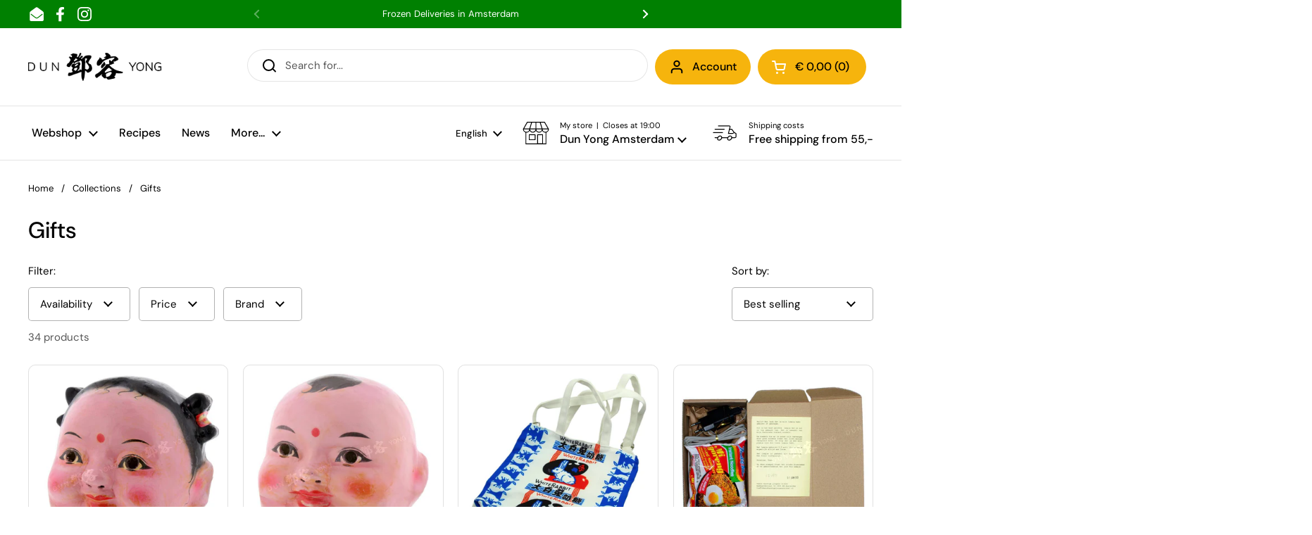

--- FILE ---
content_type: text/html; charset=utf-8
request_url: https://dunyong.com/collections/gifts
body_size: 49995
content:
<!doctype html><html class="no-js" lang="en" dir="ltr">
<head>
          


	<meta charset="utf-8">
  <meta http-equiv="X-UA-Compatible" content="IE=edge,chrome=1">
  <meta name="viewport" content="width=device-width, initial-scale=1.0, height=device-height, minimum-scale=1.0"><link rel="shortcut icon" href="//dunyong.com/cdn/shop/files/dy-only-square-512x512.png?crop=center&height=32&v=1671542089&width=32" type="image/png" />
<script type="application/ld+json">
  [
    {
      "@context": "https://schema.org",
      "@type": "WebSite",
      "name": "Dun Yong Webshop",
      "url": "https:\/\/dunyong.com"
    },
    {
      "@context": "https://schema.org",
      "@type": "Organization",
      "name": "Dun Yong Webshop",
      "url": "https:\/\/dunyong.com"
    }
  ]
</script>

<script type="application/ld+json">
{
  "@context": "http://schema.org",
  "@type": "BreadcrumbList",
  "itemListElement": [
    {
      "@type": "ListItem",
      "position": 1,
      "name": "Home",
      "item": "https://dunyong.com"
    },{
        "@type": "ListItem",
        "position": 2,
        "name": "Gifts",
        "item": "https://dunyong.com/collections/gifts"
      }]
}
</script><link rel="preconnect" href="https://cdn.shopify.com"><link rel="preconnect" href="https://fonts.shopifycdn.com" crossorigin><link href="//dunyong.com/cdn/shop/t/13/assets/theme.css?v=55901773728577453901690792165" as="style" rel="preload"><link href="//dunyong.com/cdn/shop/t/13/assets/section-header.css?v=33747127640644306551690788413" as="style" rel="preload"><link href="//dunyong.com/cdn/shop/t/13/assets/component-product-item.css?v=34359505769430387681690788413" as="style" rel="preload"><link rel="preload" as="image" href="//dunyong.com/cdn/shop/products/26716-angle1-def.jpg?v=1684261912&width=480" imagesrcset="//dunyong.com/cdn/shop/products/26716-angle1-def.jpg?v=1684261912&width=240 240w,//dunyong.com/cdn/shop/products/26716-angle1-def.jpg?v=1684261912&width=360 360w,//dunyong.com/cdn/shop/products/26716-angle1-def.jpg?v=1684261912&width=420 420w,//dunyong.com/cdn/shop/products/26716-angle1-def.jpg?v=1684261912&width=480 480w,//dunyong.com/cdn/shop/products/26716-angle1-def.jpg?v=1684261912&width=640 640w,//dunyong.com/cdn/shop/products/26716-angle1-def.jpg?v=1684261912&width=840 840w" imagesizes="(max-width: 359px) calc(100vw - 30px), (max-width: 767px) calc((100vw - 50px) / 2)"><link rel="preload" as="image" href="//dunyong.com/cdn/shop/products/3309-angle1-def.jpg?v=1684261921&width=480" imagesrcset="//dunyong.com/cdn/shop/products/3309-angle1-def.jpg?v=1684261921&width=240 240w,//dunyong.com/cdn/shop/products/3309-angle1-def.jpg?v=1684261921&width=360 360w,//dunyong.com/cdn/shop/products/3309-angle1-def.jpg?v=1684261921&width=420 420w,//dunyong.com/cdn/shop/products/3309-angle1-def.jpg?v=1684261921&width=480 480w,//dunyong.com/cdn/shop/products/3309-angle1-def.jpg?v=1684261921&width=640 640w,//dunyong.com/cdn/shop/products/3309-angle1-def.jpg?v=1684261921&width=840 840w" imagesizes="(max-width: 359px) calc(100vw - 30px), (max-width: 767px) calc((100vw - 50px) / 2)"><link rel="preload" href="//dunyong.com/cdn/fonts/dm_sans/dmsans_n5.8a0f1984c77eb7186ceb87c4da2173ff65eb012e.woff2" as="font" type="font/woff2" crossorigin><link rel="preload" href="//dunyong.com/cdn/fonts/dm_sans/dmsans_n4.ec80bd4dd7e1a334c969c265873491ae56018d72.woff2" as="font" type="font/woff2" crossorigin><style type="text/css">
@font-face {
  font-family: "DM Sans";
  font-weight: 500;
  font-style: normal;
  font-display: swap;
  src: url("//dunyong.com/cdn/fonts/dm_sans/dmsans_n5.8a0f1984c77eb7186ceb87c4da2173ff65eb012e.woff2") format("woff2"),
       url("//dunyong.com/cdn/fonts/dm_sans/dmsans_n5.9ad2e755a89e15b3d6c53259daad5fc9609888e6.woff") format("woff");
}
@font-face {
  font-family: "DM Sans";
  font-weight: 400;
  font-style: normal;
  font-display: swap;
  src: url("//dunyong.com/cdn/fonts/dm_sans/dmsans_n4.ec80bd4dd7e1a334c969c265873491ae56018d72.woff2") format("woff2"),
       url("//dunyong.com/cdn/fonts/dm_sans/dmsans_n4.87bdd914d8a61247b911147ae68e754d695c58a6.woff") format("woff");
}
@font-face {
  font-family: "DM Sans";
  font-weight: 500;
  font-style: normal;
  font-display: swap;
  src: url("//dunyong.com/cdn/fonts/dm_sans/dmsans_n5.8a0f1984c77eb7186ceb87c4da2173ff65eb012e.woff2") format("woff2"),
       url("//dunyong.com/cdn/fonts/dm_sans/dmsans_n5.9ad2e755a89e15b3d6c53259daad5fc9609888e6.woff") format("woff");
}
@font-face {
  font-family: "DM Sans";
  font-weight: 400;
  font-style: italic;
  font-display: swap;
  src: url("//dunyong.com/cdn/fonts/dm_sans/dmsans_i4.b8fe05e69ee95d5a53155c346957d8cbf5081c1a.woff2") format("woff2"),
       url("//dunyong.com/cdn/fonts/dm_sans/dmsans_i4.403fe28ee2ea63e142575c0aa47684d65f8c23a0.woff") format("woff");
}




</style>
<style type="text/css">

  :root {

    /* Direction */
    --direction: ltr;

    /* Font variables */

    --font-stack-headings: "DM Sans", sans-serif;
    --font-weight-headings: 500;
    --font-style-headings: normal;

    --font-stack-body: "DM Sans", sans-serif;
    --font-weight-body: 400;--font-weight-body-bold: 500;--font-style-body: normal;--font-weight-buttons: var(--font-weight-body-bold);--font-weight-menu: var(--font-weight-body-bold);--base-headings-size: 55;
    --base-headings-line: 1.2;
    --base-body-size: 15;
    --base-body-line: 1.5;

    --base-menu-size: 16;

    /* Color variables */

    --color-background-header: #ffffff;
    --color-secondary-background-header: rgba(0, 0, 0, 0.08);
    --color-opacity-background-header: rgba(255, 255, 255, 0);
    --color-text-header: #000000;
    --color-foreground-header: #fff;
    --color-accent-header: #000000;
    --color-foreground-accent-header: #fff;
    --color-borders-header: rgba(0, 0, 0, 0.1);

    --color-background-main: #ffffff;
    --color-secondary-background-main: rgba(0, 0, 0, 0.08);
    --color-third-background-main: rgba(0, 0, 0, 0.04);
    --color-fourth-background-main: rgba(0, 0, 0, 0.02);
    --color-opacity-background-main: rgba(255, 255, 255, 0);
    --color-text-main: #000000;
    --color-foreground-main: #fff;
    --color-secondary-text-main: rgba(0, 0, 0, 0.6);
    --color-accent-main: #f6b40d;
    --color-foreground-accent-main: ;
    --color-borders-main: rgba(0, 0, 0, 0.15);

    --color-background-cards: #f7f7f7;
    --color-text-cards: #000000;
    --color-foreground-cards: #fff;
    --color-secondary-text-cards: rgba(0, 0, 0, 0.6);
    --color-accent-cards: #038002;
    --color-foreground-accent-cards: #fff;
    --color-borders-cards: #e1e1e1;

    --color-background-footer: #ffffff;
    --color-text-footer: #000000;
    --color-accent-footer: #038002;
    --color-borders-footer: rgba(0, 0, 0, 0.15);

    --color-borders-forms-primary: rgba(0, 0, 0, 0.3);
    --color-borders-forms-secondary: rgba(0, 0, 0, 0.6);

    /* Borders */

    --border-width-cards: 1px;
    --border-radius-cards: 10px;
    --border-width-buttons: 1px;
    --border-radius-buttons: 25px;
    --border-width-forms: 1px;
    --border-radius-forms: 5px;

    /* Layout */

    --grid-gap-original-base: 26px;
    --container-vertical-space-base: 100px;
    --image-fit-padding: 10%;

  }

  .facets__summary, #main select, .sidebar select {
    background-image: url('data:image/svg+xml;utf8,<svg width="13" height="8" fill="none" xmlns="http://www.w3.org/2000/svg"><path d="M1.414.086 7.9 6.57 6.485 7.985 0 1.5 1.414.086Z" fill="%23000000"/><path d="M12.985 1.515 6.5 8 5.085 6.586 11.571.101l1.414 1.414Z" fill="%23000000"/></svg>');
  }

  .card .star-rating__stars {
    background-image: url('data:image/svg+xml;utf8,<svg width="20" height="13" viewBox="0 0 14 13" fill="none" xmlns="http://www.w3.org/2000/svg"><path d="m7 0 1.572 4.837h5.085l-4.114 2.99 1.572 4.836L7 9.673l-4.114 2.99 1.571-4.837-4.114-2.99h5.085L7 0Z" stroke="%23000000" stroke-width="1"/></svg>');
  }
  .card .star-rating__stars-active {
    background-image: url('data:image/svg+xml;utf8,<svg width="20" height="13" viewBox="0 0 14 13" fill="none" xmlns="http://www.w3.org/2000/svg"><path d="m7 0 1.572 4.837h5.085l-4.114 2.99 1.572 4.836L7 9.673l-4.114 2.99 1.571-4.837-4.114-2.99h5.085L7 0Z" fill="%23000000" stroke-width="0"/></svg>');
  }

  .star-rating__stars {
    background-image: url('data:image/svg+xml;utf8,<svg width="20" height="13" viewBox="0 0 14 13" fill="none" xmlns="http://www.w3.org/2000/svg"><path d="m7 0 1.572 4.837h5.085l-4.114 2.99 1.572 4.836L7 9.673l-4.114 2.99 1.571-4.837-4.114-2.99h5.085L7 0Z" stroke="%23000000" stroke-width="1"/></svg>');
  }
  .star-rating__stars-active {
    background-image: url('data:image/svg+xml;utf8,<svg width="20" height="13" viewBox="0 0 14 13" fill="none" xmlns="http://www.w3.org/2000/svg"><path d="m7 0 1.572 4.837h5.085l-4.114 2.99 1.572 4.836L7 9.673l-4.114 2.99 1.571-4.837-4.114-2.99h5.085L7 0Z" fill="%23000000" stroke-width="0"/></svg>');
  }

</style>

<style id="root-height">
  :root {
    --window-height: 100vh;
  }
</style><link href="//dunyong.com/cdn/shop/t/13/assets/theme.css?v=55901773728577453901690792165" rel="stylesheet" type="text/css" media="all" />

	<script>window.performance && window.performance.mark && window.performance.mark('shopify.content_for_header.start');</script><meta name="google-site-verification" content="-WrR4r1Rh4URUtbVaQyA3th-ZwS1WwCHyhMo_Abo2Qs">
<meta id="shopify-digital-wallet" name="shopify-digital-wallet" content="/69380079938/digital_wallets/dialog">
<meta name="shopify-checkout-api-token" content="5c02c40a8079586e565f4142179a1310">
<link rel="alternate" type="application/atom+xml" title="Feed" href="/collections/gifts.atom" />
<link rel="next" href="/collections/gifts?page=2">
<link rel="alternate" hreflang="x-default" href="https://dunyong.com/collections/gifts">
<link rel="alternate" hreflang="en" href="https://dunyong.com/collections/gifts">
<link rel="alternate" hreflang="nl" href="https://dunyong.com/nl/collections/cadeau-artikelen">
<link rel="alternate" type="application/json+oembed" href="https://dunyong.com/collections/gifts.oembed">
<script async="async" src="/checkouts/internal/preloads.js?locale=en-NL"></script>
<link rel="preconnect" href="https://shop.app" crossorigin="anonymous">
<script async="async" src="https://shop.app/checkouts/internal/preloads.js?locale=en-NL&shop_id=69380079938" crossorigin="anonymous"></script>
<script id="apple-pay-shop-capabilities" type="application/json">{"shopId":69380079938,"countryCode":"NL","currencyCode":"EUR","merchantCapabilities":["supports3DS"],"merchantId":"gid:\/\/shopify\/Shop\/69380079938","merchantName":"Dun Yong Webshop","requiredBillingContactFields":["postalAddress","email","phone"],"requiredShippingContactFields":["postalAddress","email","phone"],"shippingType":"shipping","supportedNetworks":["visa","maestro","masterCard","amex"],"total":{"type":"pending","label":"Dun Yong Webshop","amount":"1.00"},"shopifyPaymentsEnabled":true,"supportsSubscriptions":true}</script>
<script id="shopify-features" type="application/json">{"accessToken":"5c02c40a8079586e565f4142179a1310","betas":["rich-media-storefront-analytics"],"domain":"dunyong.com","predictiveSearch":true,"shopId":69380079938,"locale":"en"}</script>
<script>var Shopify = Shopify || {};
Shopify.shop = "dun-yong.myshopify.com";
Shopify.locale = "en";
Shopify.currency = {"active":"EUR","rate":"1.0"};
Shopify.country = "NL";
Shopify.theme = {"name":"live","id":156203581762,"schema_name":"Local","schema_version":"1.3.0","theme_store_id":1651,"role":"main"};
Shopify.theme.handle = "null";
Shopify.theme.style = {"id":null,"handle":null};
Shopify.cdnHost = "dunyong.com/cdn";
Shopify.routes = Shopify.routes || {};
Shopify.routes.root = "/";</script>
<script type="module">!function(o){(o.Shopify=o.Shopify||{}).modules=!0}(window);</script>
<script>!function(o){function n(){var o=[];function n(){o.push(Array.prototype.slice.apply(arguments))}return n.q=o,n}var t=o.Shopify=o.Shopify||{};t.loadFeatures=n(),t.autoloadFeatures=n()}(window);</script>
<script>
  window.ShopifyPay = window.ShopifyPay || {};
  window.ShopifyPay.apiHost = "shop.app\/pay";
  window.ShopifyPay.redirectState = null;
</script>
<script id="shop-js-analytics" type="application/json">{"pageType":"collection"}</script>
<script defer="defer" async type="module" src="//dunyong.com/cdn/shopifycloud/shop-js/modules/v2/client.init-shop-cart-sync_C5BV16lS.en.esm.js"></script>
<script defer="defer" async type="module" src="//dunyong.com/cdn/shopifycloud/shop-js/modules/v2/chunk.common_CygWptCX.esm.js"></script>
<script type="module">
  await import("//dunyong.com/cdn/shopifycloud/shop-js/modules/v2/client.init-shop-cart-sync_C5BV16lS.en.esm.js");
await import("//dunyong.com/cdn/shopifycloud/shop-js/modules/v2/chunk.common_CygWptCX.esm.js");

  window.Shopify.SignInWithShop?.initShopCartSync?.({"fedCMEnabled":true,"windoidEnabled":true});

</script>
<script>
  window.Shopify = window.Shopify || {};
  if (!window.Shopify.featureAssets) window.Shopify.featureAssets = {};
  window.Shopify.featureAssets['shop-js'] = {"shop-cart-sync":["modules/v2/client.shop-cart-sync_ZFArdW7E.en.esm.js","modules/v2/chunk.common_CygWptCX.esm.js"],"init-fed-cm":["modules/v2/client.init-fed-cm_CmiC4vf6.en.esm.js","modules/v2/chunk.common_CygWptCX.esm.js"],"shop-button":["modules/v2/client.shop-button_tlx5R9nI.en.esm.js","modules/v2/chunk.common_CygWptCX.esm.js"],"shop-cash-offers":["modules/v2/client.shop-cash-offers_DOA2yAJr.en.esm.js","modules/v2/chunk.common_CygWptCX.esm.js","modules/v2/chunk.modal_D71HUcav.esm.js"],"init-windoid":["modules/v2/client.init-windoid_sURxWdc1.en.esm.js","modules/v2/chunk.common_CygWptCX.esm.js"],"shop-toast-manager":["modules/v2/client.shop-toast-manager_ClPi3nE9.en.esm.js","modules/v2/chunk.common_CygWptCX.esm.js"],"init-shop-email-lookup-coordinator":["modules/v2/client.init-shop-email-lookup-coordinator_B8hsDcYM.en.esm.js","modules/v2/chunk.common_CygWptCX.esm.js"],"init-shop-cart-sync":["modules/v2/client.init-shop-cart-sync_C5BV16lS.en.esm.js","modules/v2/chunk.common_CygWptCX.esm.js"],"avatar":["modules/v2/client.avatar_BTnouDA3.en.esm.js"],"pay-button":["modules/v2/client.pay-button_FdsNuTd3.en.esm.js","modules/v2/chunk.common_CygWptCX.esm.js"],"init-customer-accounts":["modules/v2/client.init-customer-accounts_DxDtT_ad.en.esm.js","modules/v2/client.shop-login-button_C5VAVYt1.en.esm.js","modules/v2/chunk.common_CygWptCX.esm.js","modules/v2/chunk.modal_D71HUcav.esm.js"],"init-shop-for-new-customer-accounts":["modules/v2/client.init-shop-for-new-customer-accounts_ChsxoAhi.en.esm.js","modules/v2/client.shop-login-button_C5VAVYt1.en.esm.js","modules/v2/chunk.common_CygWptCX.esm.js","modules/v2/chunk.modal_D71HUcav.esm.js"],"shop-login-button":["modules/v2/client.shop-login-button_C5VAVYt1.en.esm.js","modules/v2/chunk.common_CygWptCX.esm.js","modules/v2/chunk.modal_D71HUcav.esm.js"],"init-customer-accounts-sign-up":["modules/v2/client.init-customer-accounts-sign-up_CPSyQ0Tj.en.esm.js","modules/v2/client.shop-login-button_C5VAVYt1.en.esm.js","modules/v2/chunk.common_CygWptCX.esm.js","modules/v2/chunk.modal_D71HUcav.esm.js"],"shop-follow-button":["modules/v2/client.shop-follow-button_Cva4Ekp9.en.esm.js","modules/v2/chunk.common_CygWptCX.esm.js","modules/v2/chunk.modal_D71HUcav.esm.js"],"checkout-modal":["modules/v2/client.checkout-modal_BPM8l0SH.en.esm.js","modules/v2/chunk.common_CygWptCX.esm.js","modules/v2/chunk.modal_D71HUcav.esm.js"],"lead-capture":["modules/v2/client.lead-capture_Bi8yE_yS.en.esm.js","modules/v2/chunk.common_CygWptCX.esm.js","modules/v2/chunk.modal_D71HUcav.esm.js"],"shop-login":["modules/v2/client.shop-login_D6lNrXab.en.esm.js","modules/v2/chunk.common_CygWptCX.esm.js","modules/v2/chunk.modal_D71HUcav.esm.js"],"payment-terms":["modules/v2/client.payment-terms_CZxnsJam.en.esm.js","modules/v2/chunk.common_CygWptCX.esm.js","modules/v2/chunk.modal_D71HUcav.esm.js"]};
</script>
<script>(function() {
  var isLoaded = false;
  function asyncLoad() {
    if (isLoaded) return;
    isLoaded = true;
    var urls = ["https:\/\/gdprcdn.b-cdn.net\/js\/gdpr_cookie_consent.min.js?shop=dun-yong.myshopify.com","https:\/\/connector-app.dhlparcel.nl\/scripts\/shopify.js?shop=dun-yong.myshopify.com","https:\/\/ecommplugins-scripts.trustpilot.com\/v2.1\/js\/header.min.js?settings=eyJrZXkiOiJvdzMzck0wYkN4azNOdDRDIiwicyI6Im5vbmUifQ==\u0026v=2.5\u0026shop=dun-yong.myshopify.com","https:\/\/ecommplugins-trustboxsettings.trustpilot.com\/dun-yong.myshopify.com.js?settings=1689599680675\u0026shop=dun-yong.myshopify.com","https:\/\/cdn.shopify.com\/s\/files\/1\/0693\/8007\/9938\/t\/13\/assets\/yoast-active-script.js?v=1764171486\u0026shop=dun-yong.myshopify.com"];
    for (var i = 0; i < urls.length; i++) {
      var s = document.createElement('script');
      s.type = 'text/javascript';
      s.async = true;
      s.src = urls[i];
      var x = document.getElementsByTagName('script')[0];
      x.parentNode.insertBefore(s, x);
    }
  };
  if(window.attachEvent) {
    window.attachEvent('onload', asyncLoad);
  } else {
    window.addEventListener('load', asyncLoad, false);
  }
})();</script>
<script id="__st">var __st={"a":69380079938,"offset":3600,"reqid":"65c0e75b-6b28-4659-a138-cf55d6661020-1768815254","pageurl":"dunyong.com\/collections\/gifts","u":"2408fb1f0be4","p":"collection","rtyp":"collection","rid":446434541890};</script>
<script>window.ShopifyPaypalV4VisibilityTracking = true;</script>
<script id="captcha-bootstrap">!function(){'use strict';const t='contact',e='account',n='new_comment',o=[[t,t],['blogs',n],['comments',n],[t,'customer']],c=[[e,'customer_login'],[e,'guest_login'],[e,'recover_customer_password'],[e,'create_customer']],r=t=>t.map((([t,e])=>`form[action*='/${t}']:not([data-nocaptcha='true']) input[name='form_type'][value='${e}']`)).join(','),a=t=>()=>t?[...document.querySelectorAll(t)].map((t=>t.form)):[];function s(){const t=[...o],e=r(t);return a(e)}const i='password',u='form_key',d=['recaptcha-v3-token','g-recaptcha-response','h-captcha-response',i],f=()=>{try{return window.sessionStorage}catch{return}},m='__shopify_v',_=t=>t.elements[u];function p(t,e,n=!1){try{const o=window.sessionStorage,c=JSON.parse(o.getItem(e)),{data:r}=function(t){const{data:e,action:n}=t;return t[m]||n?{data:e,action:n}:{data:t,action:n}}(c);for(const[e,n]of Object.entries(r))t.elements[e]&&(t.elements[e].value=n);n&&o.removeItem(e)}catch(o){console.error('form repopulation failed',{error:o})}}const l='form_type',E='cptcha';function T(t){t.dataset[E]=!0}const w=window,h=w.document,L='Shopify',v='ce_forms',y='captcha';let A=!1;((t,e)=>{const n=(g='f06e6c50-85a8-45c8-87d0-21a2b65856fe',I='https://cdn.shopify.com/shopifycloud/storefront-forms-hcaptcha/ce_storefront_forms_captcha_hcaptcha.v1.5.2.iife.js',D={infoText:'Protected by hCaptcha',privacyText:'Privacy',termsText:'Terms'},(t,e,n)=>{const o=w[L][v],c=o.bindForm;if(c)return c(t,g,e,D).then(n);var r;o.q.push([[t,g,e,D],n]),r=I,A||(h.body.append(Object.assign(h.createElement('script'),{id:'captcha-provider',async:!0,src:r})),A=!0)});var g,I,D;w[L]=w[L]||{},w[L][v]=w[L][v]||{},w[L][v].q=[],w[L][y]=w[L][y]||{},w[L][y].protect=function(t,e){n(t,void 0,e),T(t)},Object.freeze(w[L][y]),function(t,e,n,w,h,L){const[v,y,A,g]=function(t,e,n){const i=e?o:[],u=t?c:[],d=[...i,...u],f=r(d),m=r(i),_=r(d.filter((([t,e])=>n.includes(e))));return[a(f),a(m),a(_),s()]}(w,h,L),I=t=>{const e=t.target;return e instanceof HTMLFormElement?e:e&&e.form},D=t=>v().includes(t);t.addEventListener('submit',(t=>{const e=I(t);if(!e)return;const n=D(e)&&!e.dataset.hcaptchaBound&&!e.dataset.recaptchaBound,o=_(e),c=g().includes(e)&&(!o||!o.value);(n||c)&&t.preventDefault(),c&&!n&&(function(t){try{if(!f())return;!function(t){const e=f();if(!e)return;const n=_(t);if(!n)return;const o=n.value;o&&e.removeItem(o)}(t);const e=Array.from(Array(32),(()=>Math.random().toString(36)[2])).join('');!function(t,e){_(t)||t.append(Object.assign(document.createElement('input'),{type:'hidden',name:u})),t.elements[u].value=e}(t,e),function(t,e){const n=f();if(!n)return;const o=[...t.querySelectorAll(`input[type='${i}']`)].map((({name:t})=>t)),c=[...d,...o],r={};for(const[a,s]of new FormData(t).entries())c.includes(a)||(r[a]=s);n.setItem(e,JSON.stringify({[m]:1,action:t.action,data:r}))}(t,e)}catch(e){console.error('failed to persist form',e)}}(e),e.submit())}));const S=(t,e)=>{t&&!t.dataset[E]&&(n(t,e.some((e=>e===t))),T(t))};for(const o of['focusin','change'])t.addEventListener(o,(t=>{const e=I(t);D(e)&&S(e,y())}));const B=e.get('form_key'),M=e.get(l),P=B&&M;t.addEventListener('DOMContentLoaded',(()=>{const t=y();if(P)for(const e of t)e.elements[l].value===M&&p(e,B);[...new Set([...A(),...v().filter((t=>'true'===t.dataset.shopifyCaptcha))])].forEach((e=>S(e,t)))}))}(h,new URLSearchParams(w.location.search),n,t,e,['guest_login'])})(!0,!0)}();</script>
<script integrity="sha256-4kQ18oKyAcykRKYeNunJcIwy7WH5gtpwJnB7kiuLZ1E=" data-source-attribution="shopify.loadfeatures" defer="defer" src="//dunyong.com/cdn/shopifycloud/storefront/assets/storefront/load_feature-a0a9edcb.js" crossorigin="anonymous"></script>
<script crossorigin="anonymous" defer="defer" src="//dunyong.com/cdn/shopifycloud/storefront/assets/shopify_pay/storefront-65b4c6d7.js?v=20250812"></script>
<script data-source-attribution="shopify.dynamic_checkout.dynamic.init">var Shopify=Shopify||{};Shopify.PaymentButton=Shopify.PaymentButton||{isStorefrontPortableWallets:!0,init:function(){window.Shopify.PaymentButton.init=function(){};var t=document.createElement("script");t.src="https://dunyong.com/cdn/shopifycloud/portable-wallets/latest/portable-wallets.en.js",t.type="module",document.head.appendChild(t)}};
</script>
<script data-source-attribution="shopify.dynamic_checkout.buyer_consent">
  function portableWalletsHideBuyerConsent(e){var t=document.getElementById("shopify-buyer-consent"),n=document.getElementById("shopify-subscription-policy-button");t&&n&&(t.classList.add("hidden"),t.setAttribute("aria-hidden","true"),n.removeEventListener("click",e))}function portableWalletsShowBuyerConsent(e){var t=document.getElementById("shopify-buyer-consent"),n=document.getElementById("shopify-subscription-policy-button");t&&n&&(t.classList.remove("hidden"),t.removeAttribute("aria-hidden"),n.addEventListener("click",e))}window.Shopify?.PaymentButton&&(window.Shopify.PaymentButton.hideBuyerConsent=portableWalletsHideBuyerConsent,window.Shopify.PaymentButton.showBuyerConsent=portableWalletsShowBuyerConsent);
</script>
<script data-source-attribution="shopify.dynamic_checkout.cart.bootstrap">document.addEventListener("DOMContentLoaded",(function(){function t(){return document.querySelector("shopify-accelerated-checkout-cart, shopify-accelerated-checkout")}if(t())Shopify.PaymentButton.init();else{new MutationObserver((function(e,n){t()&&(Shopify.PaymentButton.init(),n.disconnect())})).observe(document.body,{childList:!0,subtree:!0})}}));
</script>
<link id="shopify-accelerated-checkout-styles" rel="stylesheet" media="screen" href="https://dunyong.com/cdn/shopifycloud/portable-wallets/latest/accelerated-checkout-backwards-compat.css" crossorigin="anonymous">
<style id="shopify-accelerated-checkout-cart">
        #shopify-buyer-consent {
  margin-top: 1em;
  display: inline-block;
  width: 100%;
}

#shopify-buyer-consent.hidden {
  display: none;
}

#shopify-subscription-policy-button {
  background: none;
  border: none;
  padding: 0;
  text-decoration: underline;
  font-size: inherit;
  cursor: pointer;
}

#shopify-subscription-policy-button::before {
  box-shadow: none;
}

      </style>

<script>window.performance && window.performance.mark && window.performance.mark('shopify.content_for_header.end');</script>

  <script>
    const rbi = [];
    const ribSetSize = (img) => {
      if ( img.offsetWidth / img.dataset.ratio < img.offsetHeight ) {
        img.setAttribute('sizes', `${Math.ceil(img.offsetHeight * img.dataset.ratio)}px`);
      } else {
        img.setAttribute('sizes', `${Math.ceil(img.offsetWidth)}px`);
      }
    }
    const debounce = (fn, wait) => {
      let t;
      return (...args) => {
        clearTimeout(t);
        t = setTimeout(() => fn.apply(this, args), wait);
      };
    }
    window.KEYCODES = {
      TAB: 9,
      ESC: 27,
      DOWN: 40,
      RIGHT: 39,
      UP: 38,
      LEFT: 37,
      RETURN: 13
    };
    window.addEventListener('resize', debounce(()=>{
      for ( let img of rbi ) {
        ribSetSize(img);
      }
    }, 250));
  </script><noscript>
    <link rel="stylesheet" href="//dunyong.com/cdn/shop/t/13/assets/theme-noscript.css?v=143499523122431679711690788413">
  </noscript>

<!-- BEGIN app block: shopify://apps/microsoft-clarity/blocks/clarity_js/31c3d126-8116-4b4a-8ba1-baeda7c4aeea -->
<script type="text/javascript">
  (function (c, l, a, r, i, t, y) {
    c[a] = c[a] || function () { (c[a].q = c[a].q || []).push(arguments); };
    t = l.createElement(r); t.async = 1; t.src = "https://www.clarity.ms/tag/" + i + "?ref=shopify";
    y = l.getElementsByTagName(r)[0]; y.parentNode.insertBefore(t, y);

    c.Shopify.loadFeatures([{ name: "consent-tracking-api", version: "0.1" }], error => {
      if (error) {
        console.error("Error loading Shopify features:", error);
        return;
      }

      c[a]('consentv2', {
        ad_Storage: c.Shopify.customerPrivacy.marketingAllowed() ? "granted" : "denied",
        analytics_Storage: c.Shopify.customerPrivacy.analyticsProcessingAllowed() ? "granted" : "denied",
      });
    });

    l.addEventListener("visitorConsentCollected", function (e) {
      c[a]('consentv2', {
        ad_Storage: e.detail.marketingAllowed ? "granted" : "denied",
        analytics_Storage: e.detail.analyticsAllowed ? "granted" : "denied",
      });
    });
  })(window, document, "clarity", "script", "v1roonvats");
</script>



<!-- END app block --><!-- BEGIN app block: shopify://apps/yoast-seo/blocks/metatags/7c777011-bc88-4743-a24e-64336e1e5b46 -->
<!-- This site is optimized with Yoast SEO for Shopify -->
<title>Gifts | Dun Yong Webshop</title>
<link rel="canonical" href="https://dunyong.com/collections/gifts" />
<meta name="robots" content="index, follow, max-image-preview:large, max-snippet:-1, max-video-preview:-1" />
<meta property="og:site_name" content="Dun Yong Webshop" />
<meta property="og:url" content="https://dunyong.com/collections/gifts" />
<meta property="og:locale" content="en_US" />
<meta property="og:type" content="website" />
<meta property="og:title" content="Gifts | Dun Yong Webshop" />
<meta property="og:image" content="https://dunyong.com/cdn/shop/files/dy-only-512x107_a1fab345-cece-43b4-896b-8ad5aca6e12f.webp?v=1764172446" />
<meta property="og:image:height" content="107" />
<meta property="og:image:width" content="512" />
<meta name="twitter:card" content="summary_large_image" />
<script type="application/ld+json" id="yoast-schema-graph">
{
  "@context": "https://schema.org",
  "@graph": [
    {
      "@type": "Organization",
      "@id": "https://dunyong.com/#/schema/organization/1",
      "url": "https://dunyong.com",
      "name": "Dun Yong",
      "logo": {
        "@id": "https://dunyong.com/#/schema/ImageObject/67396082237825"
      },
      "image": [
        {
          "@id": "https://dunyong.com/#/schema/ImageObject/67396082237825"
        }
      ],
      "hasMerchantReturnPolicy": {
        "@type": "MerchantReturnPolicy",
        "merchantReturnLink": "https://dunyong.com/policies/refund-policy"
      },
      "sameAs": ["https:\/\/www.instagram.com\/dunyongamsterdam\/#","https:\/\/www.facebook.com\/DunYongAmsterdam"]
    },
    {
      "@type": "ImageObject",
      "@id": "https://dunyong.com/#/schema/ImageObject/67396082237825",
      "width": 512,
      "height": 107,
      "url": "https:\/\/dunyong.com\/cdn\/shop\/files\/dy-only-512x107.webp?v=1764171767",
      "contentUrl": "https:\/\/dunyong.com\/cdn\/shop\/files\/dy-only-512x107.webp?v=1764171767"
    },
    {
      "@type": "WebSite",
      "@id": "https://dunyong.com/#/schema/website/1",
      "url": "https://dunyong.com",
      "name": "Dun Yong Webshop",
      "potentialAction": {
        "@type": "SearchAction",
        "target": "https://dunyong.com/search?q={search_term_string}",
        "query-input": "required name=search_term_string"
      },
      "publisher": {
        "@id": "https://dunyong.com/#/schema/organization/1"
      },
      "inLanguage": ["en","nl"]
    },
    {
      "@type": "CollectionPage",
      "@id": "https:\/\/dunyong.com\/collections\/gifts",
      "name": "Gifts | Dun Yong Webshop",
      "datePublished": "2023-05-16T15:55:39+02:00",
      "breadcrumb": {
        "@id": "https:\/\/dunyong.com\/collections\/gifts\/#\/schema\/breadcrumb"
      },
      "primaryImageOfPage": {
        "@id": "https://dunyong.com/#/schema/ImageObject/67396120314241"
      },
      "image": [{
        "@id": "https://dunyong.com/#/schema/ImageObject/67396120314241"
      }],
      "isPartOf": {
        "@id": "https://dunyong.com/#/schema/website/1"
      },
      "url": "https:\/\/dunyong.com\/collections\/gifts"
    },
    {
      "@type": "ImageObject",
      "@id": "https://dunyong.com/#/schema/ImageObject/67396120314241",
      "width": 512,
      "height": 107,
      "url": "https:\/\/dunyong.com\/cdn\/shop\/files\/dy-only-512x107_a1fab345-cece-43b4-896b-8ad5aca6e12f.webp?v=1764172446",
      "contentUrl": "https:\/\/dunyong.com\/cdn\/shop\/files\/dy-only-512x107_a1fab345-cece-43b4-896b-8ad5aca6e12f.webp?v=1764172446"
    },
    {
      "@type": "BreadcrumbList",
      "@id": "https:\/\/dunyong.com\/collections\/gifts\/#\/schema\/breadcrumb",
      "itemListElement": [
        {
          "@type": "ListItem",
          "name": "Dun Yong Webshop",
          "item": "https:\/\/dunyong.com",
          "position": 1
        },
        {
          "@type": "ListItem",
          "name": "Collections",
          "item": "https:\/\/dunyong.com\/collections",
          "position": 2
        },
        {
          "@type": "ListItem",
          "name": "Gifts",
          "position": 3
        }
      ]
    }

  ]}
</script>
<!--/ Yoast SEO -->
<!-- END app block --><link href="https://monorail-edge.shopifysvc.com" rel="dns-prefetch">
<script>(function(){if ("sendBeacon" in navigator && "performance" in window) {try {var session_token_from_headers = performance.getEntriesByType('navigation')[0].serverTiming.find(x => x.name == '_s').description;} catch {var session_token_from_headers = undefined;}var session_cookie_matches = document.cookie.match(/_shopify_s=([^;]*)/);var session_token_from_cookie = session_cookie_matches && session_cookie_matches.length === 2 ? session_cookie_matches[1] : "";var session_token = session_token_from_headers || session_token_from_cookie || "";function handle_abandonment_event(e) {var entries = performance.getEntries().filter(function(entry) {return /monorail-edge.shopifysvc.com/.test(entry.name);});if (!window.abandonment_tracked && entries.length === 0) {window.abandonment_tracked = true;var currentMs = Date.now();var navigation_start = performance.timing.navigationStart;var payload = {shop_id: 69380079938,url: window.location.href,navigation_start,duration: currentMs - navigation_start,session_token,page_type: "collection"};window.navigator.sendBeacon("https://monorail-edge.shopifysvc.com/v1/produce", JSON.stringify({schema_id: "online_store_buyer_site_abandonment/1.1",payload: payload,metadata: {event_created_at_ms: currentMs,event_sent_at_ms: currentMs}}));}}window.addEventListener('pagehide', handle_abandonment_event);}}());</script>
<script id="web-pixels-manager-setup">(function e(e,d,r,n,o){if(void 0===o&&(o={}),!Boolean(null===(a=null===(i=window.Shopify)||void 0===i?void 0:i.analytics)||void 0===a?void 0:a.replayQueue)){var i,a;window.Shopify=window.Shopify||{};var t=window.Shopify;t.analytics=t.analytics||{};var s=t.analytics;s.replayQueue=[],s.publish=function(e,d,r){return s.replayQueue.push([e,d,r]),!0};try{self.performance.mark("wpm:start")}catch(e){}var l=function(){var e={modern:/Edge?\/(1{2}[4-9]|1[2-9]\d|[2-9]\d{2}|\d{4,})\.\d+(\.\d+|)|Firefox\/(1{2}[4-9]|1[2-9]\d|[2-9]\d{2}|\d{4,})\.\d+(\.\d+|)|Chrom(ium|e)\/(9{2}|\d{3,})\.\d+(\.\d+|)|(Maci|X1{2}).+ Version\/(15\.\d+|(1[6-9]|[2-9]\d|\d{3,})\.\d+)([,.]\d+|)( \(\w+\)|)( Mobile\/\w+|) Safari\/|Chrome.+OPR\/(9{2}|\d{3,})\.\d+\.\d+|(CPU[ +]OS|iPhone[ +]OS|CPU[ +]iPhone|CPU IPhone OS|CPU iPad OS)[ +]+(15[._]\d+|(1[6-9]|[2-9]\d|\d{3,})[._]\d+)([._]\d+|)|Android:?[ /-](13[3-9]|1[4-9]\d|[2-9]\d{2}|\d{4,})(\.\d+|)(\.\d+|)|Android.+Firefox\/(13[5-9]|1[4-9]\d|[2-9]\d{2}|\d{4,})\.\d+(\.\d+|)|Android.+Chrom(ium|e)\/(13[3-9]|1[4-9]\d|[2-9]\d{2}|\d{4,})\.\d+(\.\d+|)|SamsungBrowser\/([2-9]\d|\d{3,})\.\d+/,legacy:/Edge?\/(1[6-9]|[2-9]\d|\d{3,})\.\d+(\.\d+|)|Firefox\/(5[4-9]|[6-9]\d|\d{3,})\.\d+(\.\d+|)|Chrom(ium|e)\/(5[1-9]|[6-9]\d|\d{3,})\.\d+(\.\d+|)([\d.]+$|.*Safari\/(?![\d.]+ Edge\/[\d.]+$))|(Maci|X1{2}).+ Version\/(10\.\d+|(1[1-9]|[2-9]\d|\d{3,})\.\d+)([,.]\d+|)( \(\w+\)|)( Mobile\/\w+|) Safari\/|Chrome.+OPR\/(3[89]|[4-9]\d|\d{3,})\.\d+\.\d+|(CPU[ +]OS|iPhone[ +]OS|CPU[ +]iPhone|CPU IPhone OS|CPU iPad OS)[ +]+(10[._]\d+|(1[1-9]|[2-9]\d|\d{3,})[._]\d+)([._]\d+|)|Android:?[ /-](13[3-9]|1[4-9]\d|[2-9]\d{2}|\d{4,})(\.\d+|)(\.\d+|)|Mobile Safari.+OPR\/([89]\d|\d{3,})\.\d+\.\d+|Android.+Firefox\/(13[5-9]|1[4-9]\d|[2-9]\d{2}|\d{4,})\.\d+(\.\d+|)|Android.+Chrom(ium|e)\/(13[3-9]|1[4-9]\d|[2-9]\d{2}|\d{4,})\.\d+(\.\d+|)|Android.+(UC? ?Browser|UCWEB|U3)[ /]?(15\.([5-9]|\d{2,})|(1[6-9]|[2-9]\d|\d{3,})\.\d+)\.\d+|SamsungBrowser\/(5\.\d+|([6-9]|\d{2,})\.\d+)|Android.+MQ{2}Browser\/(14(\.(9|\d{2,})|)|(1[5-9]|[2-9]\d|\d{3,})(\.\d+|))(\.\d+|)|K[Aa][Ii]OS\/(3\.\d+|([4-9]|\d{2,})\.\d+)(\.\d+|)/},d=e.modern,r=e.legacy,n=navigator.userAgent;return n.match(d)?"modern":n.match(r)?"legacy":"unknown"}(),u="modern"===l?"modern":"legacy",c=(null!=n?n:{modern:"",legacy:""})[u],f=function(e){return[e.baseUrl,"/wpm","/b",e.hashVersion,"modern"===e.buildTarget?"m":"l",".js"].join("")}({baseUrl:d,hashVersion:r,buildTarget:u}),m=function(e){var d=e.version,r=e.bundleTarget,n=e.surface,o=e.pageUrl,i=e.monorailEndpoint;return{emit:function(e){var a=e.status,t=e.errorMsg,s=(new Date).getTime(),l=JSON.stringify({metadata:{event_sent_at_ms:s},events:[{schema_id:"web_pixels_manager_load/3.1",payload:{version:d,bundle_target:r,page_url:o,status:a,surface:n,error_msg:t},metadata:{event_created_at_ms:s}}]});if(!i)return console&&console.warn&&console.warn("[Web Pixels Manager] No Monorail endpoint provided, skipping logging."),!1;try{return self.navigator.sendBeacon.bind(self.navigator)(i,l)}catch(e){}var u=new XMLHttpRequest;try{return u.open("POST",i,!0),u.setRequestHeader("Content-Type","text/plain"),u.send(l),!0}catch(e){return console&&console.warn&&console.warn("[Web Pixels Manager] Got an unhandled error while logging to Monorail."),!1}}}}({version:r,bundleTarget:l,surface:e.surface,pageUrl:self.location.href,monorailEndpoint:e.monorailEndpoint});try{o.browserTarget=l,function(e){var d=e.src,r=e.async,n=void 0===r||r,o=e.onload,i=e.onerror,a=e.sri,t=e.scriptDataAttributes,s=void 0===t?{}:t,l=document.createElement("script"),u=document.querySelector("head"),c=document.querySelector("body");if(l.async=n,l.src=d,a&&(l.integrity=a,l.crossOrigin="anonymous"),s)for(var f in s)if(Object.prototype.hasOwnProperty.call(s,f))try{l.dataset[f]=s[f]}catch(e){}if(o&&l.addEventListener("load",o),i&&l.addEventListener("error",i),u)u.appendChild(l);else{if(!c)throw new Error("Did not find a head or body element to append the script");c.appendChild(l)}}({src:f,async:!0,onload:function(){if(!function(){var e,d;return Boolean(null===(d=null===(e=window.Shopify)||void 0===e?void 0:e.analytics)||void 0===d?void 0:d.initialized)}()){var d=window.webPixelsManager.init(e)||void 0;if(d){var r=window.Shopify.analytics;r.replayQueue.forEach((function(e){var r=e[0],n=e[1],o=e[2];d.publishCustomEvent(r,n,o)})),r.replayQueue=[],r.publish=d.publishCustomEvent,r.visitor=d.visitor,r.initialized=!0}}},onerror:function(){return m.emit({status:"failed",errorMsg:"".concat(f," has failed to load")})},sri:function(e){var d=/^sha384-[A-Za-z0-9+/=]+$/;return"string"==typeof e&&d.test(e)}(c)?c:"",scriptDataAttributes:o}),m.emit({status:"loading"})}catch(e){m.emit({status:"failed",errorMsg:(null==e?void 0:e.message)||"Unknown error"})}}})({shopId: 69380079938,storefrontBaseUrl: "https://dunyong.com",extensionsBaseUrl: "https://extensions.shopifycdn.com/cdn/shopifycloud/web-pixels-manager",monorailEndpoint: "https://monorail-edge.shopifysvc.com/unstable/produce_batch",surface: "storefront-renderer",enabledBetaFlags: ["2dca8a86"],webPixelsConfigList: [{"id":"2257256833","configuration":"{\"projectId\":\"v1roonvats\"}","eventPayloadVersion":"v1","runtimeContext":"STRICT","scriptVersion":"014847bbf13270aa001a30c5c904c9a3","type":"APP","apiClientId":240074326017,"privacyPurposes":[],"capabilities":["advanced_dom_events"],"dataSharingAdjustments":{"protectedCustomerApprovalScopes":["read_customer_personal_data"]}},{"id":"2048557441","configuration":"{\"config\":\"{\\\"google_tag_ids\\\":[\\\"G-HY9T0GX4ZE\\\",\\\"AW-17496745090\\\",\\\"GT-TWT8GZM2\\\"],\\\"target_country\\\":\\\"ZZ\\\",\\\"gtag_events\\\":[{\\\"type\\\":\\\"begin_checkout\\\",\\\"action_label\\\":[\\\"G-HY9T0GX4ZE\\\",\\\"AW-17496745090\\\/PzXzCIfnx60bEILJjJdB\\\"]},{\\\"type\\\":\\\"search\\\",\\\"action_label\\\":[\\\"G-HY9T0GX4ZE\\\",\\\"AW-17496745090\\\/0T-iCJPnx60bEILJjJdB\\\"]},{\\\"type\\\":\\\"view_item\\\",\\\"action_label\\\":[\\\"G-HY9T0GX4ZE\\\",\\\"AW-17496745090\\\/Ks9WCJDnx60bEILJjJdB\\\",\\\"MC-8928K56841\\\"]},{\\\"type\\\":\\\"purchase\\\",\\\"action_label\\\":[\\\"G-HY9T0GX4ZE\\\",\\\"AW-17496745090\\\/DXdoCITnx60bEILJjJdB\\\",\\\"MC-8928K56841\\\"]},{\\\"type\\\":\\\"page_view\\\",\\\"action_label\\\":[\\\"G-HY9T0GX4ZE\\\",\\\"AW-17496745090\\\/0IEDCI3nx60bEILJjJdB\\\",\\\"MC-8928K56841\\\"]},{\\\"type\\\":\\\"add_payment_info\\\",\\\"action_label\\\":[\\\"G-HY9T0GX4ZE\\\",\\\"AW-17496745090\\\/BH-VCJbnx60bEILJjJdB\\\"]},{\\\"type\\\":\\\"add_to_cart\\\",\\\"action_label\\\":[\\\"G-HY9T0GX4ZE\\\",\\\"AW-17496745090\\\/TInyCIrnx60bEILJjJdB\\\"]}],\\\"enable_monitoring_mode\\\":false}\"}","eventPayloadVersion":"v1","runtimeContext":"OPEN","scriptVersion":"b2a88bafab3e21179ed38636efcd8a93","type":"APP","apiClientId":1780363,"privacyPurposes":[],"dataSharingAdjustments":{"protectedCustomerApprovalScopes":["read_customer_address","read_customer_email","read_customer_name","read_customer_personal_data","read_customer_phone"]}},{"id":"shopify-app-pixel","configuration":"{}","eventPayloadVersion":"v1","runtimeContext":"STRICT","scriptVersion":"0450","apiClientId":"shopify-pixel","type":"APP","privacyPurposes":["ANALYTICS","MARKETING"]},{"id":"shopify-custom-pixel","eventPayloadVersion":"v1","runtimeContext":"LAX","scriptVersion":"0450","apiClientId":"shopify-pixel","type":"CUSTOM","privacyPurposes":["ANALYTICS","MARKETING"]}],isMerchantRequest: false,initData: {"shop":{"name":"Dun Yong Webshop","paymentSettings":{"currencyCode":"EUR"},"myshopifyDomain":"dun-yong.myshopify.com","countryCode":"NL","storefrontUrl":"https:\/\/dunyong.com"},"customer":null,"cart":null,"checkout":null,"productVariants":[],"purchasingCompany":null},},"https://dunyong.com/cdn","fcfee988w5aeb613cpc8e4bc33m6693e112",{"modern":"","legacy":""},{"shopId":"69380079938","storefrontBaseUrl":"https:\/\/dunyong.com","extensionBaseUrl":"https:\/\/extensions.shopifycdn.com\/cdn\/shopifycloud\/web-pixels-manager","surface":"storefront-renderer","enabledBetaFlags":"[\"2dca8a86\"]","isMerchantRequest":"false","hashVersion":"fcfee988w5aeb613cpc8e4bc33m6693e112","publish":"custom","events":"[[\"page_viewed\",{}],[\"collection_viewed\",{\"collection\":{\"id\":\"446434541890\",\"title\":\"Gifts\",\"productVariants\":[{\"price\":{\"amount\":39.5,\"currencyCode\":\"EUR\"},\"product\":{\"title\":\"Paper Mask Girl\",\"vendor\":\"Dun Yong Webshop\",\"id\":\"8323594027330\",\"untranslatedTitle\":\"Paper Mask Girl\",\"url\":\"\/products\/girl-paper-mask-cn-1x1pcs\",\"type\":\"Webshop\"},\"id\":\"45632022020418\",\"image\":{\"src\":\"\/\/dunyong.com\/cdn\/shop\/products\/26716-angle1-def.jpg?v=1684261912\"},\"sku\":\"26716\",\"title\":\"Default Title\",\"untranslatedTitle\":\"Default Title\"},{\"price\":{\"amount\":39.5,\"currencyCode\":\"EUR\"},\"product\":{\"title\":\"Paper Mask Boy\",\"vendor\":\"Dun Yong Webshop\",\"id\":\"8323594223938\",\"untranslatedTitle\":\"Paper Mask Boy\",\"url\":\"\/products\/boy-paper-mask-in-box-cn\",\"type\":\"Webshop\"},\"id\":\"45631974408514\",\"image\":{\"src\":\"\/\/dunyong.com\/cdn\/shop\/products\/3309-angle1-def.jpg?v=1684261921\"},\"sku\":\"3309\",\"title\":\"Default Title\",\"untranslatedTitle\":\"Default Title\"},{\"price\":{\"amount\":24.95,\"currencyCode\":\"EUR\"},\"product\":{\"title\":\"Cotton Bag White Rabbit Candy\",\"vendor\":\"White Rabbit\",\"id\":\"8323680862530\",\"untranslatedTitle\":\"Cotton Bag White Rabbit Candy\",\"url\":\"\/products\/cotton-bag-white-rabbit-candy\",\"type\":\"Webshop\"},\"id\":\"45631996232002\",\"image\":{\"src\":\"\/\/dunyong.com\/cdn\/shop\/products\/823876.jpg?v=1684265042\"},\"sku\":\"823876\",\"title\":\"Default Title\",\"untranslatedTitle\":\"Default Title\"},{\"price\":{\"amount\":49.95,\"currencyCode\":\"EUR\"},\"product\":{\"title\":\"Indomie Lamp Mi Goreng\",\"vendor\":\"Dun Yong Webshop\",\"id\":\"15004507701633\",\"untranslatedTitle\":\"Indomie Lamp Mi Goreng\",\"url\":\"\/products\/indomie-lamp-mi-goreng\",\"type\":\"\"},\"id\":\"54095791096193\",\"image\":{\"src\":\"\/\/dunyong.com\/cdn\/shop\/files\/825725.jpg?v=1741081423\"},\"sku\":\"825719\",\"title\":\"Default Title\",\"untranslatedTitle\":\"Default Title\"},{\"price\":{\"amount\":10.0,\"currencyCode\":\"EUR\"},\"product\":{\"title\":\"Dun Yong Webshop Gift Card Voucher\",\"vendor\":\"Dun Yong\",\"id\":\"9018460504386\",\"untranslatedTitle\":\"Dun Yong Webshop Gift Card Voucher\",\"url\":\"\/products\/dun-yong-webshop-gift-card-voucher\",\"type\":\"\"},\"id\":\"47560820130114\",\"image\":{\"src\":\"\/\/dunyong.com\/cdn\/shop\/files\/hungbao.png?v=1704300276\"},\"sku\":\"\",\"title\":\"€10.00\",\"untranslatedTitle\":\"€10.00\"},{\"price\":{\"amount\":11.95,\"currencyCode\":\"EUR\"},\"product\":{\"title\":\"Maneki Neko Lucky Cat 9cm Earthenware Yellow\",\"vendor\":\"Dun Yong Webshop\",\"id\":\"8323638821186\",\"untranslatedTitle\":\"Maneki Neko Lucky Cat 9cm Earthenware Yellow\",\"url\":\"\/products\/maneki-neko-lucky-cat-9cm-earthenware-yellow\",\"type\":\"Webshop\"},\"id\":\"45632056033602\",\"image\":{\"src\":\"\/\/dunyong.com\/cdn\/shop\/products\/2491-angle1-def.jpg?v=1684263629\"},\"sku\":\"2491\",\"title\":\"Default Title\",\"untranslatedTitle\":\"Default Title\"},{\"price\":{\"amount\":11.95,\"currencyCode\":\"EUR\"},\"product\":{\"title\":\"Maneki Neko Lucky Cat 9cm Earthenware Purple\",\"vendor\":\"Dun Yong Webshop\",\"id\":\"8323637707074\",\"untranslatedTitle\":\"Maneki Neko Lucky Cat 9cm Earthenware Purple\",\"url\":\"\/products\/maneki-neko-lucky-cat-9cm-earthenware-purple\",\"type\":\"Webshop\"},\"id\":\"45632055902530\",\"image\":{\"src\":\"\/\/dunyong.com\/cdn\/shop\/files\/13244-angle1-def.jpg?v=1684396688\"},\"sku\":\"13244\",\"title\":\"Default Title\",\"untranslatedTitle\":\"Default Title\"},{\"price\":{\"amount\":11.95,\"currencyCode\":\"EUR\"},\"product\":{\"title\":\"Maneki Neko Lucky Cat 9cm Earthenware White\",\"vendor\":\"Dun Yong Webshop\",\"id\":\"8323639083330\",\"untranslatedTitle\":\"Maneki Neko Lucky Cat 9cm Earthenware White\",\"url\":\"\/products\/maneki-neko-lucky-cat-9cm-earthenware-white\",\"type\":\"Webshop\"},\"id\":\"45632055968066\",\"image\":{\"src\":\"\/\/dunyong.com\/cdn\/shop\/products\/2488-angle1-def.jpg?v=1684263633\"},\"sku\":\"2488\",\"title\":\"Default Title\",\"untranslatedTitle\":\"Default Title\"},{\"price\":{\"amount\":9.95,\"currencyCode\":\"EUR\"},\"product\":{\"title\":\"Notebook A5 Red Dragon Embossed (MZ)\",\"vendor\":\"Mokozuki\",\"id\":\"9448269709634\",\"untranslatedTitle\":\"Notebook A5 Red Dragon Embossed (MZ)\",\"url\":\"\/products\/notebook-a5-red-dragon-embossed-mz\",\"type\":\"Webshop\"},\"id\":\"48692697432386\",\"image\":{\"src\":\"\/\/dunyong.com\/cdn\/shop\/files\/825190-angle1-def.jpg?v=1715937805\"},\"sku\":\"825190\",\"title\":\"Default Title\",\"untranslatedTitle\":\"Default Title\"},{\"price\":{\"amount\":3.95,\"currencyCode\":\"EUR\"},\"product\":{\"title\":\"Dun Yong Cotton Eco Bag Limited Edition Rabbit 2023\",\"vendor\":\"DY\",\"id\":\"8323680600386\",\"untranslatedTitle\":\"Dun Yong Cotton Eco Bag Limited Edition Rabbit 2023\",\"url\":\"\/products\/dun-yong-cotton-eco-bag-limited-edition\",\"type\":\"Webshop\"},\"id\":\"45632005931330\",\"image\":{\"src\":\"\/\/dunyong.com\/cdn\/shop\/files\/823874-angle1-def_9ec72ee3-94bc-45c9-8e06-837e7f284ed3.jpg?v=1715861365\"},\"sku\":\"823874\",\"title\":\"Default Title\",\"untranslatedTitle\":\"Default Title\"},{\"price\":{\"amount\":16.95,\"currencyCode\":\"EUR\"},\"product\":{\"title\":\"Jaki Blocks Plante Note Happy New Life\",\"vendor\":\"Jaki\",\"id\":\"15270661685633\",\"untranslatedTitle\":\"Jaki Blocks Plante Note Happy New Life\",\"url\":\"\/products\/jaki-blocks-plante-note-happy-new-life\",\"type\":\"\"},\"id\":\"55102593335681\",\"image\":{\"src\":\"\/\/dunyong.com\/cdn\/shop\/files\/825272.jpg?v=1766056180\"},\"sku\":\"825272\",\"title\":\"Default Title\",\"untranslatedTitle\":\"Default Title\"},{\"price\":{\"amount\":9.95,\"currencyCode\":\"EUR\"},\"product\":{\"title\":\"Jaki Blocks Christmas Photo Frame\",\"vendor\":\"Jaki\",\"id\":\"15270661620097\",\"untranslatedTitle\":\"Jaki Blocks Christmas Photo Frame\",\"url\":\"\/products\/jaki-blocks-christmas-photo-frame\",\"type\":\"\"},\"id\":\"55102593270145\",\"image\":{\"src\":\"\/\/dunyong.com\/cdn\/shop\/files\/825731.jpg?v=1766056177\"},\"sku\":\"825731\",\"title\":\"Default Title\",\"untranslatedTitle\":\"Default Title\"},{\"price\":{\"amount\":9.95,\"currencyCode\":\"EUR\"},\"product\":{\"title\":\"Jaki Blocks Christmas Wreath Mirror\",\"vendor\":\"Jaki\",\"id\":\"15270661554561\",\"untranslatedTitle\":\"Jaki Blocks Christmas Wreath Mirror\",\"url\":\"\/products\/jaki-blocks-christmas-wreath-mirror\",\"type\":\"\"},\"id\":\"55102593204609\",\"image\":{\"src\":\"\/\/dunyong.com\/cdn\/shop\/files\/825733.jpg?v=1766056173\"},\"sku\":\"825733\",\"title\":\"Default Title\",\"untranslatedTitle\":\"Default Title\"},{\"price\":{\"amount\":13.95,\"currencyCode\":\"EUR\"},\"product\":{\"title\":\"Jaki Blocks Christmas Boot\",\"vendor\":\"Jaki\",\"id\":\"15270661456257\",\"untranslatedTitle\":\"Jaki Blocks Christmas Boot\",\"url\":\"\/products\/jaki-blocks-christmas-boot\",\"type\":\"\"},\"id\":\"55102593073537\",\"image\":{\"src\":\"\/\/dunyong.com\/cdn\/shop\/files\/825732.jpg?v=1766056170\"},\"sku\":\"825732\",\"title\":\"Default Title\",\"untranslatedTitle\":\"Default Title\"},{\"price\":{\"amount\":59.95,\"currencyCode\":\"EUR\"},\"product\":{\"title\":\"Jaki Blocks Christmas Tree House with Music Box\",\"vendor\":\"Jaki\",\"id\":\"15270661423489\",\"untranslatedTitle\":\"Jaki Blocks Christmas Tree House with Music Box\",\"url\":\"\/products\/jaki-blocks-christmas-tree-house-with-music-box\",\"type\":\"\"},\"id\":\"55102593040769\",\"image\":{\"src\":\"\/\/dunyong.com\/cdn\/shop\/files\/825739.jpg?v=1766056167\"},\"sku\":\"825739\",\"title\":\"Default Title\",\"untranslatedTitle\":\"Default Title\"},{\"price\":{\"amount\":31.95,\"currencyCode\":\"EUR\"},\"product\":{\"title\":\"Jaki Blocks Christmas Tree Music Box\",\"vendor\":\"Jaki\",\"id\":\"15270661325185\",\"untranslatedTitle\":\"Jaki Blocks Christmas Tree Music Box\",\"url\":\"\/products\/jaki-blocks-christmas-tree-music-box\",\"type\":\"\"},\"id\":\"55102592942465\",\"image\":{\"src\":\"\/\/dunyong.com\/cdn\/shop\/files\/825748.jpg?v=1766056164\"},\"sku\":\"825748\",\"title\":\"Default Title\",\"untranslatedTitle\":\"Default Title\"},{\"price\":{\"amount\":9.95,\"currencyCode\":\"EUR\"},\"product\":{\"title\":\"Jaki Blocks Wealthy GG Bond\",\"vendor\":\"Jaki\",\"id\":\"15270661259649\",\"untranslatedTitle\":\"Jaki Blocks Wealthy GG Bond\",\"url\":\"\/products\/jaki-blocks-wealthy-gg-bond\",\"type\":\"\"},\"id\":\"55102592876929\",\"image\":{\"src\":\"\/\/dunyong.com\/cdn\/shop\/files\/825828.jpg?v=1766056160\"},\"sku\":\"825828\",\"title\":\"Default Title\",\"untranslatedTitle\":\"Default Title\"},{\"price\":{\"amount\":32.5,\"currencyCode\":\"EUR\"},\"product\":{\"title\":\"Girl Plastic Mask\",\"vendor\":\"MZ\",\"id\":\"15242351051137\",\"untranslatedTitle\":\"Girl Plastic Mask\",\"url\":\"\/products\/girl-plastic-mask-1\",\"type\":\"\"},\"id\":\"55003756790145\",\"image\":{\"src\":\"\/\/dunyong.com\/cdn\/shop\/files\/826359_24d2a362-86f1-4135-afb5-c5c2e8336388.jpg?v=1763728028\"},\"sku\":\"826359\",\"title\":\"Default Title\",\"untranslatedTitle\":\"Default Title\"},{\"price\":{\"amount\":32.5,\"currencyCode\":\"EUR\"},\"product\":{\"title\":\"Boy Plastic Mask\",\"vendor\":\"MZ\",\"id\":\"15242351149441\",\"untranslatedTitle\":\"Boy Plastic Mask\",\"url\":\"\/products\/boy-plastic-mask-1\",\"type\":\"\"},\"id\":\"55003756855681\",\"image\":{\"src\":\"\/\/dunyong.com\/cdn\/shop\/files\/826360_59820667-d970-4e6c-839d-17c2ef2efafd.jpg?v=1763728031\"},\"sku\":\"826360\",\"title\":\"Default Title\",\"untranslatedTitle\":\"Default Title\"},{\"price\":{\"amount\":15.95,\"currencyCode\":\"EUR\"},\"product\":{\"title\":\"Blind Box Baby Nanci Seatmates (Rolife)\",\"vendor\":\"Rolife\",\"id\":\"15242350952833\",\"untranslatedTitle\":\"Blind Box Baby Nanci Seatmates (Rolife)\",\"url\":\"\/products\/blind-box-baby-nanci-seatmates-rolife-1\",\"type\":\"\"},\"id\":\"55003756429697\",\"image\":{\"src\":\"\/\/dunyong.com\/cdn\/shop\/files\/826449_8a48abd2-458a-451d-ba8d-37e20589f9a0.jpg?v=1763728021\"},\"sku\":\"826449\",\"title\":\"Default Title\",\"untranslatedTitle\":\"Default Title\"},{\"price\":{\"amount\":19.95,\"currencyCode\":\"EUR\"},\"product\":{\"title\":\"Blind Box Nanci Flower Stories (Rolife)\",\"vendor\":\"Rolife\",\"id\":\"15242350985601\",\"untranslatedTitle\":\"Blind Box Nanci Flower Stories (Rolife)\",\"url\":\"\/products\/blind-box-nanci-flower-stories-rolife-1\",\"type\":\"\"},\"id\":\"55003756462465\",\"image\":{\"src\":\"\/\/dunyong.com\/cdn\/shop\/files\/826448_11ccc3d1-3c34-483f-a02d-83e9c53df0ce.jpg?v=1763728024\"},\"sku\":\"826448\",\"title\":\"Default Title\",\"untranslatedTitle\":\"Default Title\"},{\"price\":{\"amount\":19.95,\"currencyCode\":\"EUR\"},\"product\":{\"title\":\"Blind Box Nanci's Dream (Rolife)\",\"vendor\":\"Rolife\",\"id\":\"15242351182209\",\"untranslatedTitle\":\"Blind Box Nanci's Dream (Rolife)\",\"url\":\"\/products\/blind-box-nancis-dream-rolife-1\",\"type\":\"\"},\"id\":\"55003756921217\",\"image\":{\"src\":\"\/\/dunyong.com\/cdn\/shop\/files\/825901_5c8cbbaf-bd4a-4f4b-8d10-7c87a7aebab7.jpg?v=1763728035\"},\"sku\":\"825901\",\"title\":\"Default Title\",\"untranslatedTitle\":\"Default Title\"},{\"price\":{\"amount\":19.95,\"currencyCode\":\"EUR\"},\"product\":{\"title\":\"Blind Box Nanci Lingrui (Rolife)\",\"vendor\":\"Rolife\",\"id\":\"15242351247745\",\"untranslatedTitle\":\"Blind Box Nanci Lingrui (Rolife)\",\"url\":\"\/products\/blind-box-nanci-lingrui-rolife-1\",\"type\":\"\"},\"id\":\"55003756986753\",\"image\":{\"src\":\"\/\/dunyong.com\/cdn\/shop\/files\/825900_b00e42d6-1472-4850-9ed4-76a5001a1fa0.jpg?v=1763728038\"},\"sku\":\"825900\",\"title\":\"Default Title\",\"untranslatedTitle\":\"Default Title\"},{\"price\":{\"amount\":12.95,\"currencyCode\":\"EUR\"},\"product\":{\"title\":\"Blind Box Jaki x Nanci (Jaki)\",\"vendor\":\"Jaki\",\"id\":\"15242351280513\",\"untranslatedTitle\":\"Blind Box Jaki x Nanci (Jaki)\",\"url\":\"\/products\/blind-box-jaki-x-nanci-jaki-1\",\"type\":\"\"},\"id\":\"55003757019521\",\"image\":{\"src\":\"\/\/dunyong.com\/cdn\/shop\/files\/825866_9d9464d9-00e0-4b02-801f-39a4ad9a5edb.jpg?v=1763728042\"},\"sku\":\"825866\",\"title\":\"Default Title\",\"untranslatedTitle\":\"Default Title\"}]}}]]"});</script><script>
  window.ShopifyAnalytics = window.ShopifyAnalytics || {};
  window.ShopifyAnalytics.meta = window.ShopifyAnalytics.meta || {};
  window.ShopifyAnalytics.meta.currency = 'EUR';
  var meta = {"products":[{"id":8323594027330,"gid":"gid:\/\/shopify\/Product\/8323594027330","vendor":"Dun Yong Webshop","type":"Webshop","handle":"girl-paper-mask-cn-1x1pcs","variants":[{"id":45632022020418,"price":3950,"name":"Paper Mask Girl","public_title":null,"sku":"26716"}],"remote":false},{"id":8323594223938,"gid":"gid:\/\/shopify\/Product\/8323594223938","vendor":"Dun Yong Webshop","type":"Webshop","handle":"boy-paper-mask-in-box-cn","variants":[{"id":45631974408514,"price":3950,"name":"Paper Mask Boy","public_title":null,"sku":"3309"}],"remote":false},{"id":8323680862530,"gid":"gid:\/\/shopify\/Product\/8323680862530","vendor":"White Rabbit","type":"Webshop","handle":"cotton-bag-white-rabbit-candy","variants":[{"id":45631996232002,"price":2495,"name":"Cotton Bag White Rabbit Candy","public_title":null,"sku":"823876"}],"remote":false},{"id":15004507701633,"gid":"gid:\/\/shopify\/Product\/15004507701633","vendor":"Dun Yong Webshop","type":"","handle":"indomie-lamp-mi-goreng","variants":[{"id":54095791096193,"price":4995,"name":"Indomie Lamp Mi Goreng","public_title":null,"sku":"825719"}],"remote":false},{"id":9018460504386,"gid":"gid:\/\/shopify\/Product\/9018460504386","vendor":"Dun Yong","type":"","handle":"dun-yong-webshop-gift-card-voucher","variants":[{"id":47560820130114,"price":1000,"name":"Dun Yong Webshop Gift Card Voucher - €10.00","public_title":"€10.00","sku":""},{"id":47560820162882,"price":2500,"name":"Dun Yong Webshop Gift Card Voucher - €25.00","public_title":"€25.00","sku":""},{"id":47560820195650,"price":5000,"name":"Dun Yong Webshop Gift Card Voucher - €50.00","public_title":"€50.00","sku":""},{"id":47560820228418,"price":10000,"name":"Dun Yong Webshop Gift Card Voucher - €100.00","public_title":"€100.00","sku":""},{"id":47560820261186,"price":25000,"name":"Dun Yong Webshop Gift Card Voucher - €250.00","public_title":"€250.00","sku":""}],"remote":false},{"id":8323638821186,"gid":"gid:\/\/shopify\/Product\/8323638821186","vendor":"Dun Yong Webshop","type":"Webshop","handle":"maneki-neko-lucky-cat-9cm-earthenware-yellow","variants":[{"id":45632056033602,"price":1195,"name":"Maneki Neko Lucky Cat 9cm Earthenware Yellow","public_title":null,"sku":"2491"}],"remote":false},{"id":8323637707074,"gid":"gid:\/\/shopify\/Product\/8323637707074","vendor":"Dun Yong Webshop","type":"Webshop","handle":"maneki-neko-lucky-cat-9cm-earthenware-purple","variants":[{"id":45632055902530,"price":1195,"name":"Maneki Neko Lucky Cat 9cm Earthenware Purple","public_title":null,"sku":"13244"}],"remote":false},{"id":8323639083330,"gid":"gid:\/\/shopify\/Product\/8323639083330","vendor":"Dun Yong Webshop","type":"Webshop","handle":"maneki-neko-lucky-cat-9cm-earthenware-white","variants":[{"id":45632055968066,"price":1195,"name":"Maneki Neko Lucky Cat 9cm Earthenware White","public_title":null,"sku":"2488"}],"remote":false},{"id":9448269709634,"gid":"gid:\/\/shopify\/Product\/9448269709634","vendor":"Mokozuki","type":"Webshop","handle":"notebook-a5-red-dragon-embossed-mz","variants":[{"id":48692697432386,"price":995,"name":"Notebook A5 Red Dragon Embossed (MZ)","public_title":null,"sku":"825190"}],"remote":false},{"id":8323680600386,"gid":"gid:\/\/shopify\/Product\/8323680600386","vendor":"DY","type":"Webshop","handle":"dun-yong-cotton-eco-bag-limited-edition","variants":[{"id":45632005931330,"price":395,"name":"Dun Yong Cotton Eco Bag Limited Edition Rabbit 2023","public_title":null,"sku":"823874"}],"remote":false},{"id":15270661685633,"gid":"gid:\/\/shopify\/Product\/15270661685633","vendor":"Jaki","type":"","handle":"jaki-blocks-plante-note-happy-new-life","variants":[{"id":55102593335681,"price":1695,"name":"Jaki Blocks Plante Note Happy New Life","public_title":null,"sku":"825272"}],"remote":false},{"id":15270661620097,"gid":"gid:\/\/shopify\/Product\/15270661620097","vendor":"Jaki","type":"","handle":"jaki-blocks-christmas-photo-frame","variants":[{"id":55102593270145,"price":995,"name":"Jaki Blocks Christmas Photo Frame","public_title":null,"sku":"825731"}],"remote":false},{"id":15270661554561,"gid":"gid:\/\/shopify\/Product\/15270661554561","vendor":"Jaki","type":"","handle":"jaki-blocks-christmas-wreath-mirror","variants":[{"id":55102593204609,"price":995,"name":"Jaki Blocks Christmas Wreath Mirror","public_title":null,"sku":"825733"}],"remote":false},{"id":15270661456257,"gid":"gid:\/\/shopify\/Product\/15270661456257","vendor":"Jaki","type":"","handle":"jaki-blocks-christmas-boot","variants":[{"id":55102593073537,"price":1395,"name":"Jaki Blocks Christmas Boot","public_title":null,"sku":"825732"}],"remote":false},{"id":15270661423489,"gid":"gid:\/\/shopify\/Product\/15270661423489","vendor":"Jaki","type":"","handle":"jaki-blocks-christmas-tree-house-with-music-box","variants":[{"id":55102593040769,"price":5995,"name":"Jaki Blocks Christmas Tree House with Music Box","public_title":null,"sku":"825739"}],"remote":false},{"id":15270661325185,"gid":"gid:\/\/shopify\/Product\/15270661325185","vendor":"Jaki","type":"","handle":"jaki-blocks-christmas-tree-music-box","variants":[{"id":55102592942465,"price":3195,"name":"Jaki Blocks Christmas Tree Music Box","public_title":null,"sku":"825748"}],"remote":false},{"id":15270661259649,"gid":"gid:\/\/shopify\/Product\/15270661259649","vendor":"Jaki","type":"","handle":"jaki-blocks-wealthy-gg-bond","variants":[{"id":55102592876929,"price":995,"name":"Jaki Blocks Wealthy GG Bond","public_title":null,"sku":"825828"}],"remote":false},{"id":15242351051137,"gid":"gid:\/\/shopify\/Product\/15242351051137","vendor":"MZ","type":"","handle":"girl-plastic-mask-1","variants":[{"id":55003756790145,"price":3250,"name":"Girl Plastic Mask","public_title":null,"sku":"826359"}],"remote":false},{"id":15242351149441,"gid":"gid:\/\/shopify\/Product\/15242351149441","vendor":"MZ","type":"","handle":"boy-plastic-mask-1","variants":[{"id":55003756855681,"price":3250,"name":"Boy Plastic Mask","public_title":null,"sku":"826360"}],"remote":false},{"id":15242350952833,"gid":"gid:\/\/shopify\/Product\/15242350952833","vendor":"Rolife","type":"","handle":"blind-box-baby-nanci-seatmates-rolife-1","variants":[{"id":55003756429697,"price":1595,"name":"Blind Box Baby Nanci Seatmates (Rolife)","public_title":null,"sku":"826449"}],"remote":false},{"id":15242350985601,"gid":"gid:\/\/shopify\/Product\/15242350985601","vendor":"Rolife","type":"","handle":"blind-box-nanci-flower-stories-rolife-1","variants":[{"id":55003756462465,"price":1995,"name":"Blind Box Nanci Flower Stories (Rolife)","public_title":null,"sku":"826448"}],"remote":false},{"id":15242351182209,"gid":"gid:\/\/shopify\/Product\/15242351182209","vendor":"Rolife","type":"","handle":"blind-box-nancis-dream-rolife-1","variants":[{"id":55003756921217,"price":1995,"name":"Blind Box Nanci's Dream (Rolife)","public_title":null,"sku":"825901"}],"remote":false},{"id":15242351247745,"gid":"gid:\/\/shopify\/Product\/15242351247745","vendor":"Rolife","type":"","handle":"blind-box-nanci-lingrui-rolife-1","variants":[{"id":55003756986753,"price":1995,"name":"Blind Box Nanci Lingrui (Rolife)","public_title":null,"sku":"825900"}],"remote":false},{"id":15242351280513,"gid":"gid:\/\/shopify\/Product\/15242351280513","vendor":"Jaki","type":"","handle":"blind-box-jaki-x-nanci-jaki-1","variants":[{"id":55003757019521,"price":1295,"name":"Blind Box Jaki x Nanci (Jaki)","public_title":null,"sku":"825866"}],"remote":false}],"page":{"pageType":"collection","resourceType":"collection","resourceId":446434541890,"requestId":"65c0e75b-6b28-4659-a138-cf55d6661020-1768815254"}};
  for (var attr in meta) {
    window.ShopifyAnalytics.meta[attr] = meta[attr];
  }
</script>
<script class="analytics">
  (function () {
    var customDocumentWrite = function(content) {
      var jquery = null;

      if (window.jQuery) {
        jquery = window.jQuery;
      } else if (window.Checkout && window.Checkout.$) {
        jquery = window.Checkout.$;
      }

      if (jquery) {
        jquery('body').append(content);
      }
    };

    var hasLoggedConversion = function(token) {
      if (token) {
        return document.cookie.indexOf('loggedConversion=' + token) !== -1;
      }
      return false;
    }

    var setCookieIfConversion = function(token) {
      if (token) {
        var twoMonthsFromNow = new Date(Date.now());
        twoMonthsFromNow.setMonth(twoMonthsFromNow.getMonth() + 2);

        document.cookie = 'loggedConversion=' + token + '; expires=' + twoMonthsFromNow;
      }
    }

    var trekkie = window.ShopifyAnalytics.lib = window.trekkie = window.trekkie || [];
    if (trekkie.integrations) {
      return;
    }
    trekkie.methods = [
      'identify',
      'page',
      'ready',
      'track',
      'trackForm',
      'trackLink'
    ];
    trekkie.factory = function(method) {
      return function() {
        var args = Array.prototype.slice.call(arguments);
        args.unshift(method);
        trekkie.push(args);
        return trekkie;
      };
    };
    for (var i = 0; i < trekkie.methods.length; i++) {
      var key = trekkie.methods[i];
      trekkie[key] = trekkie.factory(key);
    }
    trekkie.load = function(config) {
      trekkie.config = config || {};
      trekkie.config.initialDocumentCookie = document.cookie;
      var first = document.getElementsByTagName('script')[0];
      var script = document.createElement('script');
      script.type = 'text/javascript';
      script.onerror = function(e) {
        var scriptFallback = document.createElement('script');
        scriptFallback.type = 'text/javascript';
        scriptFallback.onerror = function(error) {
                var Monorail = {
      produce: function produce(monorailDomain, schemaId, payload) {
        var currentMs = new Date().getTime();
        var event = {
          schema_id: schemaId,
          payload: payload,
          metadata: {
            event_created_at_ms: currentMs,
            event_sent_at_ms: currentMs
          }
        };
        return Monorail.sendRequest("https://" + monorailDomain + "/v1/produce", JSON.stringify(event));
      },
      sendRequest: function sendRequest(endpointUrl, payload) {
        // Try the sendBeacon API
        if (window && window.navigator && typeof window.navigator.sendBeacon === 'function' && typeof window.Blob === 'function' && !Monorail.isIos12()) {
          var blobData = new window.Blob([payload], {
            type: 'text/plain'
          });

          if (window.navigator.sendBeacon(endpointUrl, blobData)) {
            return true;
          } // sendBeacon was not successful

        } // XHR beacon

        var xhr = new XMLHttpRequest();

        try {
          xhr.open('POST', endpointUrl);
          xhr.setRequestHeader('Content-Type', 'text/plain');
          xhr.send(payload);
        } catch (e) {
          console.log(e);
        }

        return false;
      },
      isIos12: function isIos12() {
        return window.navigator.userAgent.lastIndexOf('iPhone; CPU iPhone OS 12_') !== -1 || window.navigator.userAgent.lastIndexOf('iPad; CPU OS 12_') !== -1;
      }
    };
    Monorail.produce('monorail-edge.shopifysvc.com',
      'trekkie_storefront_load_errors/1.1',
      {shop_id: 69380079938,
      theme_id: 156203581762,
      app_name: "storefront",
      context_url: window.location.href,
      source_url: "//dunyong.com/cdn/s/trekkie.storefront.cd680fe47e6c39ca5d5df5f0a32d569bc48c0f27.min.js"});

        };
        scriptFallback.async = true;
        scriptFallback.src = '//dunyong.com/cdn/s/trekkie.storefront.cd680fe47e6c39ca5d5df5f0a32d569bc48c0f27.min.js';
        first.parentNode.insertBefore(scriptFallback, first);
      };
      script.async = true;
      script.src = '//dunyong.com/cdn/s/trekkie.storefront.cd680fe47e6c39ca5d5df5f0a32d569bc48c0f27.min.js';
      first.parentNode.insertBefore(script, first);
    };
    trekkie.load(
      {"Trekkie":{"appName":"storefront","development":false,"defaultAttributes":{"shopId":69380079938,"isMerchantRequest":null,"themeId":156203581762,"themeCityHash":"5941128078241468501","contentLanguage":"en","currency":"EUR","eventMetadataId":"6aeefa1d-0e87-4b4b-b276-a476105a14f8"},"isServerSideCookieWritingEnabled":true,"monorailRegion":"shop_domain","enabledBetaFlags":["65f19447"]},"Session Attribution":{},"S2S":{"facebookCapiEnabled":false,"source":"trekkie-storefront-renderer","apiClientId":580111}}
    );

    var loaded = false;
    trekkie.ready(function() {
      if (loaded) return;
      loaded = true;

      window.ShopifyAnalytics.lib = window.trekkie;

      var originalDocumentWrite = document.write;
      document.write = customDocumentWrite;
      try { window.ShopifyAnalytics.merchantGoogleAnalytics.call(this); } catch(error) {};
      document.write = originalDocumentWrite;

      window.ShopifyAnalytics.lib.page(null,{"pageType":"collection","resourceType":"collection","resourceId":446434541890,"requestId":"65c0e75b-6b28-4659-a138-cf55d6661020-1768815254","shopifyEmitted":true});

      var match = window.location.pathname.match(/checkouts\/(.+)\/(thank_you|post_purchase)/)
      var token = match? match[1]: undefined;
      if (!hasLoggedConversion(token)) {
        setCookieIfConversion(token);
        window.ShopifyAnalytics.lib.track("Viewed Product Category",{"currency":"EUR","category":"Collection: gifts","collectionName":"gifts","collectionId":446434541890,"nonInteraction":true},undefined,undefined,{"shopifyEmitted":true});
      }
    });


        var eventsListenerScript = document.createElement('script');
        eventsListenerScript.async = true;
        eventsListenerScript.src = "//dunyong.com/cdn/shopifycloud/storefront/assets/shop_events_listener-3da45d37.js";
        document.getElementsByTagName('head')[0].appendChild(eventsListenerScript);

})();</script>
<script
  defer
  src="https://dunyong.com/cdn/shopifycloud/perf-kit/shopify-perf-kit-3.0.4.min.js"
  data-application="storefront-renderer"
  data-shop-id="69380079938"
  data-render-region="gcp-us-east1"
  data-page-type="collection"
  data-theme-instance-id="156203581762"
  data-theme-name="Local"
  data-theme-version="1.3.0"
  data-monorail-region="shop_domain"
  data-resource-timing-sampling-rate="10"
  data-shs="true"
  data-shs-beacon="true"
  data-shs-export-with-fetch="true"
  data-shs-logs-sample-rate="1"
  data-shs-beacon-endpoint="https://dunyong.com/api/collect"
></script>
</head>

<body id="gifts" class=" template-collection template-collection no-touchevents">

  <a href="#main" class="visually-hidden skip-to-content" tabindex="0" data-js-inert>Skip to content</a>

  <link href="//dunyong.com/cdn/shop/t/13/assets/section-header.css?v=33747127640644306551690788413" rel="stylesheet" type="text/css" media="all" />
<div id="shopify-section-announcement-bar" class="shopify-section mount-announcement-bar"><script src="//dunyong.com/cdn/shop/t/13/assets/section-announcement-bar.js?v=89014663884435745001690788413" defer></script><announcement-bar style="display:block" data-js-inert>
      <div class="container--large">
        <div class="announcement-bar">

          <div class="announcement-bar__social-icons lap-hide"><div class="social-icons"><a href="info@dunyongonline.nl" target="_blank">
      <span class="visually-hidden">Email</span>
      <span class="icon" aria-hidden="true"><svg fill="none" height="120" viewBox="0 0 120 120" width="120" xmlns="http://www.w3.org/2000/svg"><path d="m109.688 100.459c0 5.095-4.134 9.229-9.229 9.229h-79.9805c-5.0949 0-9.2285-4.134-9.2285-9.229v-50.6218c0-2.8262 1.3074-5.5178 3.5376-7.2674 4.7873-3.7491 8.7479-6.806 31.5692-23.3595 3.23-2.3456 9.6515-8.0172 14.112-7.9595 4.4604-.0769 10.8819 5.6139 14.1119 7.9595 22.8213 16.5535 26.7823 19.6104 31.5693 23.3595 2.23 1.7496 3.538 4.422 3.538 7.2674zm-8.632-41.7981c-.5-.7114-1.4804-.8844-2.1726-.3653-4.3835 3.2492-14.6704 11.8249-24.3027 18.8232-3.23 2.3648-9.6515 8.0364-14.1119 7.9595-4.4605.0577-10.882-5.5947-14.112-7.9595-9.6323-6.9983-19.9-15.574-24.3027-18.8232-.6922-.5191-1.6919-.3461-2.1726.3653l-1.7495 2.5378c-.4615.6921-.3077 1.615.346 2.1149 4.4028 3.2491 14.6705 11.8249 24.2451 18.7847 3.9029 2.8454 10.8627 9.19 17.7457 9.1515 6.8637.0385 13.8427-6.3061 17.7456-9.1515 9.5938-6.9598 19.8423-15.5356 24.2446-18.7847.673-.4999.827-1.4228.347-2.1149z" fill="#000"/></svg></span>
    </a><a href="https://www.facebook.com/DunYongAmsterdam" target="_blank">
      <span class="visually-hidden">Facebook</span>
      <span class="icon" aria-hidden="true"><svg fill="none" height="120" viewBox="0 0 120 120" width="120" xmlns="http://www.w3.org/2000/svg"><path d="m81.3942 66.8069 2.8527-18.2698h-17.8237v-11.8507c0-5.0051 2.4876-9.8755 10.4751-9.8755h8.1017v-15.5765s-7.3485-1.2344-14.4004-1.2344c-14.6743 0-24.2822 8.7533-24.2822 24.5991v13.938h-16.3174v18.2698h16.3174v44.1931h20.083v-44.1931z" fill="#000"/></svg></span>
    </a><a href="https://www.instagram.com/dunyongamsterdam" target="_blank">
      <span class="visually-hidden">Instagram</span>
      <span class="icon" aria-hidden="true"><svg fill="none" height="120" viewBox="0 0 120 120" width="120" xmlns="http://www.w3.org/2000/svg"><path d="m60 10c-13.606 0-15.2957.0667-20.6092.289-5.3357.2668-8.9595 1.0894-12.1387 2.3344-3.2903 1.2895-6.0916 3.0013-8.8484 5.7803-2.779 2.7568-4.5131 5.5581-5.7803 8.8484-1.245 3.1792-2.0676 6.803-2.3344 12.1387-.2445 5.3357-.289 7.0254-.289 20.6092s.0667 15.2957.289 20.6092c.2668 5.3357 1.0894 8.9595 2.3344 12.1387 1.2895 3.2903 3.0013 6.0916 5.7803 8.8481 2.7568 2.779 5.5581 4.513 8.8484 5.781 3.1792 1.222 6.8253 2.067 12.1387 2.334 5.3357.245 7.0254.289 20.6092.289s15.2957-.067 20.6092-.289c5.3357-.267 8.9595-1.112 12.1387-2.334 3.2903-1.29 6.0916-3.002 8.8481-5.781 2.779-2.7565 4.513-5.5578 5.781-8.8481 1.222-3.1792 2.067-6.8253 2.334-12.1387.245-5.3357.289-7.0254.289-20.6092s-.067-15.2957-.289-20.6092c-.267-5.3357-1.112-8.9817-2.334-12.1387-1.29-3.2903-3.002-6.0916-5.781-8.8484-2.7565-2.779-5.5578-4.5131-8.8481-5.7803-3.1792-1.245-6.8253-2.0676-12.1387-2.3344-5.3135-.2445-7.0032-.289-20.6092-.289zm0 9.004c13.3615 0 14.94.0667 20.2312.289 4.8688.2223 7.5145 1.0449 9.2708 1.7341 2.3566.9115 3.9795 1.9787 5.7581 3.735 1.7341 1.7341 2.8235 3.4015 3.735 5.7581.6892 1.7564 1.5119 4.402 1.7339 9.2708.223 5.269.289 6.8697.289 20.2312s-.066 14.94-.311 20.2312c-.267 4.8689-1.0672 7.5145-1.7564 9.2708-.9559 2.3566-2.0008 3.9796-3.7572 5.7581-1.7563 1.7342-3.446 2.8235-5.7581 3.735-1.7341.6892-4.4242 1.5117-9.3152 1.7337-5.3135.223-6.8698.289-20.2535.289s-14.94-.066-20.2534-.311c-4.8689-.267-7.559-1.0669-9.3153-1.7561-2.3788-.956-4.0018-2.0009-5.7581-3.7573-1.7563-1.7563-2.8902-3.4459-3.735-5.7581-.7114-1.7341-1.5118-4.4242-1.7563-9.3152-.1779-5.2468-.2668-6.8697-.2668-20.1868 0-13.317.0889-14.9399.2668-20.2534.2668-4.8911 1.0671-7.5589 1.7563-9.3153.8671-2.3788 1.9787-4.0017 3.735-5.7581 1.7341-1.7341 3.3793-2.8679 5.7581-3.7572 1.7563-.6892 4.3797-1.4896 9.2708-1.7341 5.3135-.2001 6.8697-.2668 20.2312-.2668zm0 15.3402c-14.2063 0-25.6781 11.494-25.6781 25.678 0 14.2063 11.494 25.6781 25.6781 25.6781 14.2063 0 25.6781-11.494 25.6781-25.6781 0-14.184-11.494-25.678-25.6781-25.678zm0 42.3521c-9.2263 0-16.6741-7.4477-16.6741-16.6741 0-9.2263 7.4478-16.674 16.6741-16.674s16.6741 7.4477 16.6741 16.674c0 9.2264-7.4478 16.6741-16.6741 16.6741zm32.7257-43.3748c0 3.3348-2.7124 6.0026-6.0027 6.0026-3.3348 0-6.0027-2.69-6.0027-6.0026s2.7123-6.0027 6.0027-6.0027c3.2903 0 6.0027 2.6901 6.0027 6.0027z" fill="#000"/></svg></span>
    </a></div></div>
          
          <div class="announcement-bar__content"><span class="announcement-bar__content-nav announcement-bar__content-nav--left announcement-bar__content-nav--disabled"><svg width="13" height="8" fill="none" xmlns="http://www.w3.org/2000/svg"><path d="M1.414.086 7.9 6.57 6.485 7.985 0 1.5 1.414.086Z" fill="#000"/><path d="M12.985 1.515 6.5 8 5.085 6.586 11.571.101l1.414 1.414Z" fill="#000"/></svg></span><div class="announcement-bar__slider" data-js-slider><span class="announcement" >Frozen Deliveries in Amsterdam
</span><span class="announcement" >Free shipping starting from € 55,-
</span></div><span class="announcement-bar__content-nav announcement-bar__content-nav--right"><svg width="13" height="8" fill="none" xmlns="http://www.w3.org/2000/svg"><path d="M1.414.086 7.9 6.57 6.485 7.985 0 1.5 1.414.086Z" fill="#000"/><path d="M12.985 1.515 6.5 8 5.085 6.586 11.571.101l1.414 1.414Z" fill="#000"/></svg></span></div>

          <div class="announcement-bar__localization-form lap-hide"></div>

        </div>
      </div>      
    </announcement-bar>

    <style data-shopify>
.announcement-bar, .announcement-bar a, .announcement-bar .localization-form__item-text {
          color: #ffffff;
        }
        .announcement-bar svg *, .announcement-bar .localization-form__item-symbol * {
          fill: #ffffff;
        }announcement-bar, .announcement-bar__content-nav {
          background: #008001;
        }</style>
</div><div id="shopify-section-header" class="shopify-section site-header-container mount-header"><style data-shopify>
  .header__top {
    --header-logo: 40px;
  }
  @media screen and (max-width: 767px) {
    .header__top {
      --header-logo: 40px;
    }
  }
</style>

<main-header id="site-header" class="site-header" data-js-inert  data-sticky-header >

  <div class="header-container header-container--top  hide-border-on-portable ">
    <div class="header__top container--large">

      <!-- logo -->
      
      <div id="logo" class="logo"><a class="logo-img" title="Dun Yong Webshop" href="/" style="height:var(--header-logo)">
              <img src="//dunyong.com/cdn/shop/files/dy-only-512x107.png?v=1671542108" alt="Dun Yong Webshop" width="512" height="107" 
                style="width: 191px; object-fit:contain"
              />
            </a></div>

      <!-- header blocks -->

      <div class="header-actions header-actions--buttons  header-actions--show-search  portable-hide"><search-form data-resource-type="product,collection,page,article" style="position:relative">
            <div class="button button--outline button--icon button--outline-hover button--no-padding button--no-hover site-search-handle">
              <span class="button__icon" role="img" aria-hidden="true"><svg width="22" height="22" viewBox="0 0 22 22" fill="none" xmlns="http://www.w3.org/2000/svg"><circle cx="10.5" cy="10.5" r="7.5" stroke="black" stroke-width="2" style="fill:none!important"/><path d="M17.1213 15.2929L16.4142 14.5858L15 16L15.7071 16.7071L17.1213 15.2929ZM19.2426 20.2426C19.6331 20.6332 20.2663 20.6332 20.6568 20.2426C21.0473 19.8521 21.0473 19.219 20.6568 18.8284L19.2426 20.2426ZM15.7071 16.7071L19.2426 20.2426L20.6568 18.8284L17.1213 15.2929L15.7071 16.7071Z" fill="black" style="stroke:none!important"/></svg></span>
              <form action="/search" method="get" role="search" autocomplete="off">
                <input name="q" type="search" autocomplete="off" 
                  placeholder="Search for..." 
                  aria-label="Search for..."
                   
                    data-js-search-input
                    data-js-focus-overlay="search-results-overlay-desktop"
                  
                />
                <input type="hidden" name="options[prefix]" value="last" />
                <input type="hidden" name="type" value="product,article,page" />
                <button type="submit" style="display:none">Submit</button>
              </form>
            </div>
             
              <div class="search-results-overlay" id="search-results-overlay-desktop" onclick="this.classList.remove('active')" style="display:none"></div>
              <div class="search-results-container" data-js-search-results></div> 
            
          </search-form><a class="button button--outline button--icon" href="/account/login"><span class="button__icon" role="img" aria-hidden="true"><svg width="22" height="22" viewBox="0 0 22 22" fill="none" xmlns="http://www.w3.org/2000/svg"><path d="M18.3333 19.25V17.4167C18.3333 16.4442 17.947 15.5116 17.2593 14.8239C16.5717 14.1363 15.6391 13.75 14.6666 13.75H7.33329C6.36083 13.75 5.4282 14.1363 4.74057 14.8239C4.05293 15.5116 3.66663 16.4442 3.66663 17.4167V19.25" stroke="white" stroke-width="2" stroke-linecap="round" stroke-linejoin="round" style="fill:none!important"/><path d="M11 10.0833C13.0251 10.0833 14.6667 8.44171 14.6667 6.41667C14.6667 4.39162 13.0251 2.75 11 2.75C8.975 2.75 7.33337 4.39162 7.33337 6.41667C7.33337 8.44171 8.975 10.0833 11 10.0833Z" stroke="white" stroke-width="2" stroke-linecap="round" stroke-linejoin="round" style="fill:none!important"/></svg></span>
            Account
          </a><a 
          class="button button--solid button--icon no-js-hidden"
          
            href="/cart"
           
          title="Open cart" tabindex="0"
        >
          <span class="visually-hidden">Open cart</span>
          <span class="button__icon" role="img" aria-hidden="true"><svg width="22" height="22" viewBox="0 0 22 22" fill="none" xmlns="http://www.w3.org/2000/svg" style="margin-left:-2px"><path class="circle" d="M9.5 20C9.77614 20 10 19.7761 10 19.5C10 19.2239 9.77614 19 9.5 19C9.22386 19 9 19.2239 9 19.5C9 19.7761 9.22386 20 9.5 20Z" fill="none" stroke="white" stroke-width="2" stroke-linecap="round" stroke-linejoin="round"/><path class="circle" d="M18.5 20C18.7761 20 19 19.7761 19 19.5C19 19.2239 18.7761 19 18.5 19C18.2239 19 18 19.2239 18 19.5C18 19.7761 18.2239 20 18.5 20Z" fill="white" stroke="white" stroke-width="2" stroke-linecap="round" stroke-linejoin="round" /><path d="M3 3H6.27273L8.46545 13.7117C8.54027 14.08 8.7452 14.4109 9.04436 14.6464C9.34351 14.8818 9.71784 15.0069 10.1018 14.9997H18.0545C18.4385 15.0069 18.8129 14.8818 19.112 14.6464C19.4112 14.4109 19.6161 14.08 19.6909 13.7117L21 6.9999H7.09091" stroke="white" stroke-width="2" stroke-linecap="round" stroke-linejoin="round" style="fill:none !important"/></svg></span>
          <span data-header-cart-total aria-hidden="true">€ 0,00</span>
          <span data-header-cart-count aria-hidden="true" class="element--wrap-paranth">0</span>
        </a>

        <noscript>
          <a 
            class="button button--solid button--icon button--regular data-js-hidden"
            href="/cart"
            tabindex="0"
          >
            <span class="button__icon" role="img" aria-hidden="true"><svg width="22" height="22" viewBox="0 0 22 22" fill="none" xmlns="http://www.w3.org/2000/svg" style="margin-left:-2px"><path class="circle" d="M9.5 20C9.77614 20 10 19.7761 10 19.5C10 19.2239 9.77614 19 9.5 19C9.22386 19 9 19.2239 9 19.5C9 19.7761 9.22386 20 9.5 20Z" fill="none" stroke="white" stroke-width="2" stroke-linecap="round" stroke-linejoin="round"/><path class="circle" d="M18.5 20C18.7761 20 19 19.7761 19 19.5C19 19.2239 18.7761 19 18.5 19C18.2239 19 18 19.2239 18 19.5C18 19.7761 18.2239 20 18.5 20Z" fill="white" stroke="white" stroke-width="2" stroke-linecap="round" stroke-linejoin="round" /><path d="M3 3H6.27273L8.46545 13.7117C8.54027 14.08 8.7452 14.4109 9.04436 14.6464C9.34351 14.8818 9.71784 15.0069 10.1018 14.9997H18.0545C18.4385 15.0069 18.8129 14.8818 19.112 14.6464C19.4112 14.4109 19.6161 14.08 19.6909 13.7117L21 6.9999H7.09091" stroke="white" stroke-width="2" stroke-linecap="round" stroke-linejoin="round" style="fill:none !important"/></svg></span>
            <span data-header-cart-total aria-hidden="true">€ 0,00</span>&nbsp;
            (<span data-header-cart-count aria-hidden="true">0</span>)
          </a>
        </noscript>

      </div>

      <button data-js-sidebar-handle class="mobile-menu-button hide portable-show" aria-expanded="false" aria-controls="site-menu-sidebar">
        <span class="visually-hidden">Open menu</span><svg fill="none" height="16" viewBox="0 0 20 16" width="20" xmlns="http://www.w3.org/2000/svg"><g fill="#000"><path d="m0 0h20v2h-20z"/><path d="m0 7h20v2h-20z"/><path d="m0 14h20v2h-20z"/></g></svg></button>

      <a 
        
          href="/cart"
         
        class="mobile-cart-button hide portable-show"
        title="Open cart" tabindex="0"
      >
        <span class="visually-hidden">Open cart</span><svg width="22" height="22" viewBox="0 0 22 22" fill="none" xmlns="http://www.w3.org/2000/svg" style="margin-left:-2px"><path class="circle" d="M9.5 20C9.77614 20 10 19.7761 10 19.5C10 19.2239 9.77614 19 9.5 19C9.22386 19 9 19.2239 9 19.5C9 19.7761 9.22386 20 9.5 20Z" fill="none" stroke="white" stroke-width="2" stroke-linecap="round" stroke-linejoin="round"/><path class="circle" d="M18.5 20C18.7761 20 19 19.7761 19 19.5C19 19.2239 18.7761 19 18.5 19C18.2239 19 18 19.2239 18 19.5C18 19.7761 18.2239 20 18.5 20Z" fill="white" stroke="white" stroke-width="2" stroke-linecap="round" stroke-linejoin="round" /><path d="M3 3H6.27273L8.46545 13.7117C8.54027 14.08 8.7452 14.4109 9.04436 14.6464C9.34351 14.8818 9.71784 15.0069 10.1018 14.9997H18.0545C18.4385 15.0069 18.8129 14.8818 19.112 14.6464C19.4112 14.4109 19.6161 14.08 19.6909 13.7117L21 6.9999H7.09091" stroke="white" stroke-width="2" stroke-linecap="round" stroke-linejoin="round" style="fill:none !important"/></svg><span data-header-cart-count aria-hidden="true">0</span>
      </a>

    </div>

  </div>

  <!-- header menu --><div class="header-container header-container--bottom 
    portable-hide
  ">

    <div class="header__bottom container--large">

      <span class="scrollable-navigation-button scrollable-navigation-button--left" aria-hidden="true"><svg width="13" height="8" fill="none" xmlns="http://www.w3.org/2000/svg"><path d="M1.414.086 7.9 6.57 6.485 7.985 0 1.5 1.414.086Z" fill="#000"/><path d="M12.985 1.515 6.5 8 5.085 6.586 11.571.101l1.414 1.414Z" fill="#000"/></svg></span>
      <scrollable-navigation class="header-links"><div class="site-nav style--classic">

	<div class="site-nav-container">

		<nav><ul class="link-list"><li 
						
							class="has-submenu" aria-controls="SiteNavLabel-webshop-classic" aria-expanded="false" 
						 
						id="menu-item-webshop"
					>

						<a class="menu-link  active  " href="/collections/all">

							<span><span class="text-animation--underline-in-header">Webshop</span></span>

							
								<span class="icon"><svg width="13" height="8" fill="none" xmlns="http://www.w3.org/2000/svg"><path d="M1.414.086 7.9 6.57 6.485 7.985 0 1.5 1.414.086Z" fill="#000"/><path d="M12.985 1.515 6.5 8 5.085 6.586 11.571.101l1.414 1.414Z" fill="#000"/></svg></span>
							

						</a>

						

							<ul class="submenu  normal-menu " id="SiteNavLabel-webshop-classic">

								<div class="submenu-holder "><li 
												
													class="has-babymenu" aria-controls="SiteNavLabel-sauces-classic" aria-expanded="false"
												
											>

												<a class="menu-link  " href="/collections/sauces">
													<span><span class="text-animation--underline-in-header">Sauces</span></span><span class="icon"><svg width="13" height="8" fill="none" xmlns="http://www.w3.org/2000/svg"><path d="M1.414.086 7.9 6.57 6.485 7.985 0 1.5 1.414.086Z" fill="#000"/><path d="M12.985 1.515 6.5 8 5.085 6.586 11.571.101l1.414 1.414Z" fill="#000"/></svg></span></a><div class="babymenu">
														<ul id="SiteNavLabel-sauces-classic">
																<li><a class="menu-link  no-focus-link" href="/collections/dipping-sauce"><span><span class="text-animation--underline-in-header">Dipping sauce</span></span></a></li>
															
																<li><a class="menu-link  no-focus-link" href="/collections/chili-oil"><span><span class="text-animation--underline-in-header">Chili oil</span></span></a></li>
															
																<li><a class="menu-link  no-focus-link" href="/collections/sambal-chili-sauce"><span><span class="text-animation--underline-in-header">Sambal / Chili sauce</span></span></a></li>
															
																<li><a class="menu-link  no-focus-link" href="/collections/spicy-sauces"><span><span class="text-animation--underline-in-header">Spicy sauces</span></span></a></li>
															
																<li><a class="menu-link  no-focus-link" href="/collections/fish-sauce"><span><span class="text-animation--underline-in-header">Fish sauce</span></span></a></li>
															
																<li><a class="menu-link  no-focus-link" href="/collections/wok-sauce"><span><span class="text-animation--underline-in-header">Wok sauce</span></span></a></li>
															
																<li><a class="menu-link  no-focus-link" href="/collections/soy-sauce"><span><span class="text-animation--underline-in-header">Soy sauce</span></span></a></li>
															
																<li><a class="menu-link  no-focus-link" href="/collections/kecap"><span><span class="text-animation--underline-in-header">Kecap</span></span></a></li>
															
																<li><a class="menu-link  no-focus-link" href="/collections/oyster-sauce"><span><span class="text-animation--underline-in-header">Oyster sauce</span></span></a></li>
															
																<li><a class="menu-link  no-focus-link" href="/collections/peanut-sauce"><span><span class="text-animation--underline-in-header">Peanut sauce</span></span></a></li>
															
																<li><a class="menu-link  no-focus-link" href="/collections/vinegar"><span><span class="text-animation--underline-in-header">Vinegar</span></span></a></li>
															
																<li><a class="menu-link  no-focus-link" href="/collections/coconut-milk-cream"><span><span class="text-animation--underline-in-header">Coconut milk &amp; cream</span></span></a></li>
															
																<li><a class="menu-link  no-focus-link" href="/collections/wasabi"><span><span class="text-animation--underline-in-header">Wasabi</span></span></a></li>
															
																<li><a class="menu-link  no-focus-link" href="/collections/dressing"><span><span class="text-animation--underline-in-header">Dressing</span></span></a></li>
															
																<li><a class="menu-link  no-focus-link" href="/collections/soup"><span><span class="text-animation--underline-in-header">Soup</span></span></a></li>
															
																<li><a class="menu-link  no-focus-link" href="/collections/oil-grease"><span><span class="text-animation--underline-in-header">Oil &amp; grease</span></span></a></li>
															
																<li><a class="menu-link  no-focus-link" href="/collections/other-sauces"><span><span class="text-animation--underline-in-header">Other sauces</span></span></a></li>
															

														</ul>
													</div></li><li 
												
													class="has-babymenu" aria-controls="SiteNavLabel-herbs-spices-classic" aria-expanded="false"
												
											>

												<a class="menu-link  " href="/collections/herbs-spices">
													<span><span class="text-animation--underline-in-header">Herbs &amp; spices</span></span><span class="icon"><svg width="13" height="8" fill="none" xmlns="http://www.w3.org/2000/svg"><path d="M1.414.086 7.9 6.57 6.485 7.985 0 1.5 1.414.086Z" fill="#000"/><path d="M12.985 1.515 6.5 8 5.085 6.586 11.571.101l1.414 1.414Z" fill="#000"/></svg></span></a><div class="babymenu">
														<ul id="SiteNavLabel-herbs-spices-classic">
																<li><a class="menu-link  no-focus-link" href="/collections/single-herbs-spices"><span><span class="text-animation--underline-in-header">Single herbs &amp; spices</span></span></a></li>
															
																<li><a class="menu-link  no-focus-link" href="/collections/herb-mix"><span><span class="text-animation--underline-in-header">Herb mix</span></span></a></li>
															
																<li><a class="menu-link  no-focus-link" href="/collections/instant-mixes"><span><span class="text-animation--underline-in-header">Instant mixes</span></span></a></li>
															
																<li><a class="menu-link  no-focus-link" href="/collections/peanut-sauce-1"><span><span class="text-animation--underline-in-header">Peanut sauce</span></span></a></li>
															
																<li><a class="menu-link  no-focus-link" href="/collections/bumbu"><span><span class="text-animation--underline-in-header">Bumbu</span></span></a></li>
															
																<li><a class="menu-link  no-focus-link" href="/collections/curry"><span><span class="text-animation--underline-in-header">Curry</span></span></a></li>
															
																<li><a class="menu-link  no-focus-link" href="/collections/bouillon"><span><span class="text-animation--underline-in-header">Bouillon</span></span></a></li>
															
																<li><a class="menu-link  no-focus-link" href="/collections/herbs"><span><span class="text-animation--underline-in-header">Herbs</span></span></a></li>
															
																<li><a class="menu-link  no-focus-link" href="/collections/sugar-salt-additives"><span><span class="text-animation--underline-in-header">Sugar, salt &amp; additives</span></span></a></li>
															
																<li><a class="menu-link  no-focus-link" href="/collections/other-herbs-spices"><span><span class="text-animation--underline-in-header">Other herbs &amp; spices</span></span></a></li>
															

														</ul>
													</div></li><li 
												
													class="has-babymenu" aria-controls="SiteNavLabel-snacks-healthy-foods-classic" aria-expanded="false"
												
											>

												<a class="menu-link  " href="/collections/snacks-healthy-foods">
													<span><span class="text-animation--underline-in-header">Snacks &amp; healthy foods</span></span><span class="icon"><svg width="13" height="8" fill="none" xmlns="http://www.w3.org/2000/svg"><path d="M1.414.086 7.9 6.57 6.485 7.985 0 1.5 1.414.086Z" fill="#000"/><path d="M12.985 1.515 6.5 8 5.085 6.586 11.571.101l1.414 1.414Z" fill="#000"/></svg></span></a><div class="babymenu">
														<ul id="SiteNavLabel-snacks-healthy-foods-classic">
																<li><a class="menu-link  no-focus-link" href="/collections/cookies-crackers"><span><span class="text-animation--underline-in-header">Cookies &amp; crackers</span></span></a></li>
															
																<li><a class="menu-link  no-focus-link" href="/collections/seaweed"><span><span class="text-animation--underline-in-header">Seaweed</span></span></a></li>
															
																<li><a class="menu-link  no-focus-link" href="/collections/mochi"><span><span class="text-animation--underline-in-header">Mochi</span></span></a></li>
															
																<li><a class="menu-link  no-focus-link" href="/collections/nuts-seeds"><span><span class="text-animation--underline-in-header">Nuts &amp; seeds</span></span></a></li>
															
																<li><a class="menu-link  no-focus-link" href="/collections/chips-krupuk"><span><span class="text-animation--underline-in-header">Chips &amp; krupuk</span></span></a></li>
															
																<li><a class="menu-link  no-focus-link" href="/collections/candy"><span><span class="text-animation--underline-in-header">Candy</span></span></a></li>
															
																<li><a class="menu-link  no-focus-link" href="/collections/cake"><span><span class="text-animation--underline-in-header">Cake</span></span></a></li>
															
																<li><a class="menu-link  no-focus-link" href="/collections/fruit-snacks"><span><span class="text-animation--underline-in-header">Fruit snacks</span></span></a></li>
															
																<li><a class="menu-link  no-focus-link" href="/collections/other-snacks"><span><span class="text-animation--underline-in-header">Other snacks</span></span></a></li>
															

														</ul>
													</div></li><li 
												
													class="has-babymenu" aria-controls="SiteNavLabel-bites-dessert-classic" aria-expanded="false"
												
											>

												<a class="menu-link  " href="/collections/bites-dessert">
													<span><span class="text-animation--underline-in-header">Bites &amp; dessert</span></span><span class="icon"><svg width="13" height="8" fill="none" xmlns="http://www.w3.org/2000/svg"><path d="M1.414.086 7.9 6.57 6.485 7.985 0 1.5 1.414.086Z" fill="#000"/><path d="M12.985 1.515 6.5 8 5.085 6.586 11.571.101l1.414 1.414Z" fill="#000"/></svg></span></a><div class="babymenu">
														<ul id="SiteNavLabel-bites-dessert-classic">
																<li><a class="menu-link  no-focus-link" href="/collections/dumplings"><span><span class="text-animation--underline-in-header">Dumplings</span></span></a></li>
															
																<li><a class="menu-link  no-focus-link" href="/collections/spring-rolls"><span><span class="text-animation--underline-in-header">Spring rolls</span></span></a></li>
															
																<li><a class="menu-link  no-focus-link" href="/collections/steamed-buns"><span><span class="text-animation--underline-in-header">Steamed buns</span></span></a></li>
															
																<li><a class="menu-link  no-focus-link" href="/collections/ice-cream"><span><span class="text-animation--underline-in-header">Ice cream</span></span></a></li>
															
																<li><a class="menu-link  no-focus-link" href="/collections/other-desserts"><span><span class="text-animation--underline-in-header">Other desserts</span></span></a></li>
															
																<li><a class="menu-link  no-focus-link" href="/collections/other-bites"><span><span class="text-animation--underline-in-header">Other bites</span></span></a></li>
															

														</ul>
													</div></li><li 
												
													class="has-babymenu" aria-controls="SiteNavLabel-rice-noodles-flour-classic" aria-expanded="false"
												
											>

												<a class="menu-link  " href="/collections/rice-noodles-flour">
													<span><span class="text-animation--underline-in-header">Rice, noodles &amp; flour</span></span><span class="icon"><svg width="13" height="8" fill="none" xmlns="http://www.w3.org/2000/svg"><path d="M1.414.086 7.9 6.57 6.485 7.985 0 1.5 1.414.086Z" fill="#000"/><path d="M12.985 1.515 6.5 8 5.085 6.586 11.571.101l1.414 1.414Z" fill="#000"/></svg></span></a><div class="babymenu">
														<ul id="SiteNavLabel-rice-noodles-flour-classic">
																<li><a class="menu-link  no-focus-link" href="/collections/rice"><span><span class="text-animation--underline-in-header">Rice</span></span></a></li>
															
																<li><a class="menu-link  no-focus-link" href="/collections/noodles-vermicelli"><span><span class="text-animation--underline-in-header">Noodles &amp; vermicelli</span></span></a></li>
															
																<li><a class="menu-link  no-focus-link" href="/collections/instant-noodles"><span><span class="text-animation--underline-in-header">Instant noodles</span></span></a></li>
															
																<li><a class="menu-link  no-focus-link" href="/collections/flour"><span><span class="text-animation--underline-in-header">Flour</span></span></a></li>
															
																<li><a class="menu-link  no-focus-link" href="/collections/flour-products"><span><span class="text-animation--underline-in-header">Flour products</span></span></a></li>
															
																<li><a class="menu-link  no-focus-link" href="/collections/dough-products"><span><span class="text-animation--underline-in-header">Dough products</span></span></a></li>
															
																<li><a class="menu-link  no-focus-link" href="/collections/rice-products"><span><span class="text-animation--underline-in-header">Rice products</span></span></a></li>
															

														</ul>
													</div></li><li 
												
													class="has-babymenu" aria-controls="SiteNavLabel-drinks-juices-classic" aria-expanded="false"
												
											>

												<a class="menu-link  " href="/collections/drinks-juices">
													<span><span class="text-animation--underline-in-header">Drinks &amp; juices</span></span><span class="icon"><svg width="13" height="8" fill="none" xmlns="http://www.w3.org/2000/svg"><path d="M1.414.086 7.9 6.57 6.485 7.985 0 1.5 1.414.086Z" fill="#000"/><path d="M12.985 1.515 6.5 8 5.085 6.586 11.571.101l1.414 1.414Z" fill="#000"/></svg></span></a><div class="babymenu">
														<ul id="SiteNavLabel-drinks-juices-classic">
																<li><a class="menu-link  no-focus-link" href="/collections/juice"><span><span class="text-animation--underline-in-header">Juice</span></span></a></li>
															
																<li><a class="menu-link  no-focus-link" href="/collections/tea"><span><span class="text-animation--underline-in-header">Tea</span></span></a></li>
															
																<li><a class="menu-link  no-focus-link" href="/collections/sodas"><span><span class="text-animation--underline-in-header">Sodas</span></span></a></li>
															
																<li><a class="menu-link  no-focus-link" href="/collections/energy-drinks"><span><span class="text-animation--underline-in-header">Energy drinks</span></span></a></li>
															
																<li><a class="menu-link  no-focus-link" href="/collections/syrups"><span><span class="text-animation--underline-in-header">Syrups</span></span></a></li>
															
																<li><a class="menu-link  no-focus-link" href="/collections/instant-drink-mix"><span><span class="text-animation--underline-in-header">Instant drink mix</span></span></a></li>
															
																<li><a class="menu-link  no-focus-link" href="/collections/powdered-drinks"><span><span class="text-animation--underline-in-header">Powdered drinks</span></span></a></li>
															
																<li><a class="menu-link  no-focus-link" href="/collections/other-drinks-juice"><span><span class="text-animation--underline-in-header">Other drinks &amp; juice</span></span></a></li>
															

														</ul>
													</div></li><li 
												
													class="has-babymenu" aria-controls="SiteNavLabel-tea-coffee-classic" aria-expanded="false"
												
											>

												<a class="menu-link  " href="/collections/tea-coffee">
													<span><span class="text-animation--underline-in-header">Tea &amp; coffee</span></span><span class="icon"><svg width="13" height="8" fill="none" xmlns="http://www.w3.org/2000/svg"><path d="M1.414.086 7.9 6.57 6.485 7.985 0 1.5 1.414.086Z" fill="#000"/><path d="M12.985 1.515 6.5 8 5.085 6.586 11.571.101l1.414 1.414Z" fill="#000"/></svg></span></a><div class="babymenu">
														<ul id="SiteNavLabel-tea-coffee-classic">
																<li><a class="menu-link  no-focus-link" href="/collections/green-tea"><span><span class="text-animation--underline-in-header">Green tea</span></span></a></li>
															
																<li><a class="menu-link  no-focus-link" href="/collections/oolong-tea"><span><span class="text-animation--underline-in-header">Oolong tea</span></span></a></li>
															
																<li><a class="menu-link  no-focus-link" href="/collections/pu-erh-tea"><span><span class="text-animation--underline-in-header">Pu-erh tea</span></span></a></li>
															
																<li><a class="menu-link  no-focus-link" href="/collections/white-tea"><span><span class="text-animation--underline-in-header">White tea</span></span></a></li>
															
																<li><a class="menu-link  no-focus-link" href="/collections/maccha"><span><span class="text-animation--underline-in-header">Maccha</span></span></a></li>
															
																<li><a class="menu-link  no-focus-link" href="/collections/herbal-tea"><span><span class="text-animation--underline-in-header">Herbal tea</span></span></a></li>
															
																<li><a class="menu-link  no-focus-link" href="/collections/other-tea"><span><span class="text-animation--underline-in-header">Other tea</span></span></a></li>
															
																<li><a class="menu-link  no-focus-link" href="/collections/coffee"><span><span class="text-animation--underline-in-header">Coffee</span></span></a></li>
															

														</ul>
													</div></li><li 
												
													class="has-babymenu" aria-controls="SiteNavLabel-beer-wine-distilled-classic" aria-expanded="false"
												
											>

												<a class="menu-link  " href="/collections/beer-wine-distilled">
													<span><span class="text-animation--underline-in-header">Beer, wine &amp; distilled</span></span><span class="icon"><svg width="13" height="8" fill="none" xmlns="http://www.w3.org/2000/svg"><path d="M1.414.086 7.9 6.57 6.485 7.985 0 1.5 1.414.086Z" fill="#000"/><path d="M12.985 1.515 6.5 8 5.085 6.586 11.571.101l1.414 1.414Z" fill="#000"/></svg></span></a><div class="babymenu">
														<ul id="SiteNavLabel-beer-wine-distilled-classic">
																<li><a class="menu-link  no-focus-link" href="/collections/beer"><span><span class="text-animation--underline-in-header">Beer</span></span></a></li>
															
																<li><a class="menu-link  no-focus-link" href="/collections/sake"><span><span class="text-animation--underline-in-header">Sake</span></span></a></li>
															
																<li><a class="menu-link  no-focus-link" href="/collections/shochu"><span><span class="text-animation--underline-in-header">Shochu</span></span></a></li>
															
																<li><a class="menu-link  no-focus-link" href="/collections/rice-wine"><span><span class="text-animation--underline-in-header">Rice wine</span></span></a></li>
															
																<li><a class="menu-link  no-focus-link" href="/collections/wine"><span><span class="text-animation--underline-in-header">Wine</span></span></a></li>
															
																<li><a class="menu-link  no-focus-link" href="/collections/cooking-wine"><span><span class="text-animation--underline-in-header">Cooking wine</span></span></a></li>
															
																<li><a class="menu-link  no-focus-link" href="/collections/plum-wine-umeshu"><span><span class="text-animation--underline-in-header">Plum wine Umeshu</span></span></a></li>
															
																<li><a class="menu-link  no-focus-link" href="/collections/whisky"><span><span class="text-animation--underline-in-header">Whisky</span></span></a></li>
															
																<li><a class="menu-link  no-focus-link" href="/collections/other-alcoholic-drinks"><span><span class="text-animation--underline-in-header">Other alcoholic drinks</span></span></a></li>
															

														</ul>
													</div></li><li 
												
													class="has-babymenu" aria-controls="SiteNavLabel-vegetables-fruit-classic" aria-expanded="false"
												
											>

												<a class="menu-link  " href="/collections/vegetables-fruit">
													<span><span class="text-animation--underline-in-header">Vegetables &amp; fruit</span></span><span class="icon"><svg width="13" height="8" fill="none" xmlns="http://www.w3.org/2000/svg"><path d="M1.414.086 7.9 6.57 6.485 7.985 0 1.5 1.414.086Z" fill="#000"/><path d="M12.985 1.515 6.5 8 5.085 6.586 11.571.101l1.414 1.414Z" fill="#000"/></svg></span></a><div class="babymenu">
														<ul id="SiteNavLabel-vegetables-fruit-classic">
																<li><a class="menu-link  no-focus-link" href="/collections/vegetables"><span><span class="text-animation--underline-in-header">Vegetables</span></span></a></li>
															
																<li><a class="menu-link  no-focus-link" href="/collections/roots-tubers"><span><span class="text-animation--underline-in-header">Roots &amp; tubers</span></span></a></li>
															
																<li><a class="menu-link  no-focus-link" href="/collections/mushroom-funghi-fresh"><span><span class="text-animation--underline-in-header">Mushroom &amp; funghi (fresh)</span></span></a></li>
															
																<li><a class="menu-link  no-focus-link" href="/collections/fruit"><span><span class="text-animation--underline-in-header">Fruit</span></span></a></li>
															
																<li><a class="menu-link  no-focus-link" href="/collections/seaweed-1"><span><span class="text-animation--underline-in-header">Seaweed</span></span></a></li>
															

														</ul>
													</div></li><li 
												
													class="has-babymenu" aria-controls="SiteNavLabel-meat-fish-vegetarian-classic" aria-expanded="false"
												
											>

												<a class="menu-link  " href="/collections/meat-fish-vegetarian">
													<span><span class="text-animation--underline-in-header">Meat, fish &amp; vegetarian</span></span><span class="icon"><svg width="13" height="8" fill="none" xmlns="http://www.w3.org/2000/svg"><path d="M1.414.086 7.9 6.57 6.485 7.985 0 1.5 1.414.086Z" fill="#000"/><path d="M12.985 1.515 6.5 8 5.085 6.586 11.571.101l1.414 1.414Z" fill="#000"/></svg></span></a><div class="babymenu">
														<ul id="SiteNavLabel-meat-fish-vegetarian-classic">
																<li><a class="menu-link  no-focus-link" href="/collections/meat"><span><span class="text-animation--underline-in-header">Meat</span></span></a></li>
															
																<li><a class="menu-link  no-focus-link" href="/collections/fish"><span><span class="text-animation--underline-in-header">Fish</span></span></a></li>
															
																<li><a class="menu-link  no-focus-link" href="/collections/shrimp"><span><span class="text-animation--underline-in-header">Shrimp</span></span></a></li>
															
																<li><a class="menu-link  no-focus-link" href="/collections/shellfish"><span><span class="text-animation--underline-in-header">Shellfish</span></span></a></li>
															
																<li><a class="menu-link  no-focus-link" href="/collections/sushi"><span><span class="text-animation--underline-in-header">Sushi</span></span></a></li>
															
																<li><a class="menu-link  no-focus-link" href="/collections/tofu"><span><span class="text-animation--underline-in-header">Tofu</span></span></a></li>
															
																<li><a class="menu-link  no-focus-link" href="/collections/vegetarian"><span><span class="text-animation--underline-in-header">Vegetarian</span></span></a></li>
															
																<li><a class="menu-link  no-focus-link" href="/collections/other-seafood"><span><span class="text-animation--underline-in-header">Other seafood</span></span></a></li>
															

														</ul>
													</div></li><li 
												
													class="has-babymenu" aria-controls="SiteNavLabel-dried-food-classic" aria-expanded="false"
												
											>

												<a class="menu-link  " href="/collections/dried-food">
													<span><span class="text-animation--underline-in-header">Dried food</span></span><span class="icon"><svg width="13" height="8" fill="none" xmlns="http://www.w3.org/2000/svg"><path d="M1.414.086 7.9 6.57 6.485 7.985 0 1.5 1.414.086Z" fill="#000"/><path d="M12.985 1.515 6.5 8 5.085 6.586 11.571.101l1.414 1.414Z" fill="#000"/></svg></span></a><div class="babymenu">
														<ul id="SiteNavLabel-dried-food-classic">
																<li><a class="menu-link  no-focus-link" href="/collections/beans-dried"><span><span class="text-animation--underline-in-header">Beans (dried)</span></span></a></li>
															
																<li><a class="menu-link  no-focus-link" href="/collections/mushrooms-fungi-dried"><span><span class="text-animation--underline-in-header">Mushrooms &amp; fungi (dried)</span></span></a></li>
															
																<li><a class="menu-link  no-focus-link" href="/collections/fruit-dried"><span><span class="text-animation--underline-in-header">Fruit (dried)</span></span></a></li>
															
																<li><a class="menu-link  no-focus-link" href="/collections/seaweed-dried"><span><span class="text-animation--underline-in-header">Seaweed (dried)</span></span></a></li>
															
																<li><a class="menu-link  no-focus-link" href="/collections/vegetables-dried"><span><span class="text-animation--underline-in-header">Vegetables (dried)</span></span></a></li>
															
																<li><a class="menu-link  no-focus-link" href="/collections/other-dried-goods"><span><span class="text-animation--underline-in-header">Other dried goods</span></span></a></li>
															

														</ul>
													</div></li><li 
												
													class="has-babymenu" aria-controls="SiteNavLabel-preserved-food-classic" aria-expanded="false"
												
											>

												<a class="menu-link  " href="/collections/preserved-food">
													<span><span class="text-animation--underline-in-header">Preserved food</span></span><span class="icon"><svg width="13" height="8" fill="none" xmlns="http://www.w3.org/2000/svg"><path d="M1.414.086 7.9 6.57 6.485 7.985 0 1.5 1.414.086Z" fill="#000"/><path d="M12.985 1.515 6.5 8 5.085 6.586 11.571.101l1.414 1.414Z" fill="#000"/></svg></span></a><div class="babymenu">
														<ul id="SiteNavLabel-preserved-food-classic">
																<li><a class="menu-link  no-focus-link" href="/collections/vegetables-preserved"><span><span class="text-animation--underline-in-header">Vegetables (preserved)</span></span></a></li>
															
																<li><a class="menu-link  no-focus-link" href="/collections/fruit-preserved"><span><span class="text-animation--underline-in-header">Fruit (preserved)</span></span></a></li>
															
																<li><a class="menu-link  no-focus-link" href="/collections/fish-preserved"><span><span class="text-animation--underline-in-header">Fish (preserved)</span></span></a></li>
															
																<li><a class="menu-link  no-focus-link" href="/collections/seafood-preserved"><span><span class="text-animation--underline-in-header">Seafood (preserved)</span></span></a></li>
															
																<li><a class="menu-link  no-focus-link" href="/collections/vegetarian-preserved"><span><span class="text-animation--underline-in-header">Vegetarian (preserved)</span></span></a></li>
															
																<li><a class="menu-link  no-focus-link" href="/collections/other-preserved-goods"><span><span class="text-animation--underline-in-header">Other preserved goods</span></span></a></li>
															

														</ul>
													</div></li><li 
												
													class="has-babymenu" aria-controls="SiteNavLabel-kitchen-tableware-classic" aria-expanded="false"
												
											>

												<a class="menu-link  " href="/collections/kitchen-tableware">
													<span><span class="text-animation--underline-in-header">Kitchen- &amp; tableware</span></span><span class="icon"><svg width="13" height="8" fill="none" xmlns="http://www.w3.org/2000/svg"><path d="M1.414.086 7.9 6.57 6.485 7.985 0 1.5 1.414.086Z" fill="#000"/><path d="M12.985 1.515 6.5 8 5.085 6.586 11.571.101l1.414 1.414Z" fill="#000"/></svg></span></a><div class="babymenu">
														<ul id="SiteNavLabel-kitchen-tableware-classic">
																<li><a class="menu-link  no-focus-link" href="/collections/tableware"><span><span class="text-animation--underline-in-header">Tableware</span></span></a></li>
															
																<li><a class="menu-link  no-focus-link" href="/collections/cups-glasses"><span><span class="text-animation--underline-in-header">Cups &amp; glasses</span></span></a></li>
															
																<li><a class="menu-link  no-focus-link" href="/collections/chopsticks"><span><span class="text-animation--underline-in-header">Chopsticks</span></span></a></li>
															
																<li><a class="menu-link  no-focus-link" href="/collections/knives"><span><span class="text-animation--underline-in-header">Knives</span></span></a></li>
															
																<li><a class="menu-link  no-focus-link" href="/collections/cookware"><span><span class="text-animation--underline-in-header">Cookware</span></span></a></li>
															
																<li><a class="menu-link  no-focus-link" href="/collections/pots-pans"><span><span class="text-animation--underline-in-header">Pots &amp; pans</span></span></a></li>
															
																<li><a class="menu-link  no-focus-link" href="/collections/woks"><span><span class="text-animation--underline-in-header">Woks</span></span></a></li>
															
																<li><a class="menu-link  no-focus-link" href="/collections/steamers"><span><span class="text-animation--underline-in-header">Steamers</span></span></a></li>
															
																<li><a class="menu-link  no-focus-link" href="/collections/rice-cookers-appliances"><span><span class="text-animation--underline-in-header">Rice cookers &amp; appliances</span></span></a></li>
															
																<li><a class="menu-link  no-focus-link" href="/collections/cutlery"><span><span class="text-animation--underline-in-header">Cutlery</span></span></a></li>
															
																<li><a class="menu-link  no-focus-link" href="/collections/disposables"><span><span class="text-animation--underline-in-header">Disposables</span></span></a></li>
															

														</ul>
													</div></li><li 
												
													class="has-babymenu" aria-controls="SiteNavLabel-non-food-classic" aria-expanded="false"
												
											>

												<a class="menu-link  active  " href="/collections/non-food">
													<span><span class="text-animation--underline-in-header">Non-food</span></span><span class="icon"><svg width="13" height="8" fill="none" xmlns="http://www.w3.org/2000/svg"><path d="M1.414.086 7.9 6.57 6.485 7.985 0 1.5 1.414.086Z" fill="#000"/><path d="M12.985 1.515 6.5 8 5.085 6.586 11.571.101l1.414 1.414Z" fill="#000"/></svg></span></a><div class="babymenu">
														<ul id="SiteNavLabel-non-food-classic">
																<li><a class="menu-link  no-focus-link" href="/collections/natural-dietetics"><span><span class="text-animation--underline-in-header">Natural dietetics</span></span></a></li>
															
																<li><a class="menu-link  no-focus-link" href="/collections/joss-paper"><span><span class="text-animation--underline-in-header">Joss paper</span></span></a></li>
															
																<li><a class="menu-link  no-focus-link" href="/collections/incense"><span><span class="text-animation--underline-in-header">Incense</span></span></a></li>
															
																<li><a class="menu-link  no-focus-link" href="/collections/decorations"><span><span class="text-animation--underline-in-header">Decorations</span></span></a></li>
															
																<li><a class="menu-link  no-focus-link" href="/collections/clothing"><span><span class="text-animation--underline-in-header">Clothing</span></span></a></li>
															
																<li><a class="menu-link  no-focus-link" href="/collections/small-gifts"><span><span class="text-animation--underline-in-header">Small gifts</span></span></a></li>
															
																<li><a class="menu-link  active  no-focus-link" href="/collections/gifts"><span><span class="text-animation--underline-in-header">Gifts</span></span></a></li>
															
																<li><a class="menu-link  no-focus-link" href="/collections/books"><span><span class="text-animation--underline-in-header">Books</span></span></a></li>
															
																<li><a class="menu-link  no-focus-link" href="/collections/other"><span><span class="text-animation--underline-in-header">Other</span></span></a></li>
															

														</ul>
													</div></li><li 
												
													class="has-babymenu" aria-controls="SiteNavLabel-special-classic" aria-expanded="false"
												
											>

												<a class="menu-link  " href="/collections/special">
													<span><span class="text-animation--underline-in-header">Special</span></span><span class="icon"><svg width="13" height="8" fill="none" xmlns="http://www.w3.org/2000/svg"><path d="M1.414.086 7.9 6.57 6.485 7.985 0 1.5 1.414.086Z" fill="#000"/><path d="M12.985 1.515 6.5 8 5.085 6.586 11.571.101l1.414 1.414Z" fill="#000"/></svg></span></a><div class="babymenu">
														<ul id="SiteNavLabel-special-classic">
																<li><a class="menu-link  no-focus-link" href="/collections/everything-for-hot-pot"><span><span class="text-animation--underline-in-header">Everything for hot pot</span></span></a></li>
															
																<li><a class="menu-link  no-focus-link" href="/collections/everything-for-korean-bbq"><span><span class="text-animation--underline-in-header">Everything for korean BBQ</span></span></a></li>
															
																<li><a class="menu-link  no-focus-link" href="/collections/everything-for-sushi"><span><span class="text-animation--underline-in-header">Everything for sushi</span></span></a></li>
															
																<li><a class="menu-link  no-focus-link" href="/collections/everything-for-ramen"><span><span class="text-animation--underline-in-header">Everything for ramen</span></span></a></li>
															
																<li><a class="menu-link  no-focus-link" href="/collections/spring-festival-chinese-new-year"><span><span class="text-animation--underline-in-header">Spring Festival Chinese New year</span></span></a></li>
															

														</ul>
													</div></li><li 
												
											>

												<a class="menu-link   no-focus-link " href="/collections/vegan">
													<span><span class="text-animation--underline-in-header">Vega(n)</span></span></a></li></div>

							</ul>

						

					</li><li 
						 
						id="menu-item-recipes"
					>

						<a class="menu-link   no-focus-link " href="/blogs/recipes">

							<span><span class="text-animation--underline-in-header">Recipes</span></span>

							

						</a>

						

					</li><li 
						 
						id="menu-item-news"
					>

						<a class="menu-link   no-focus-link " href="/blogs/news">

							<span><span class="text-animation--underline-in-header">News</span></span>

							

						</a>

						

					</li><li 
						
							class="has-submenu" aria-controls="SiteNavLabel-more-classic" aria-expanded="false" 
						 
						id="menu-item-more"
					>

						<a class="menu-link  " href="/">

							<span><span class="text-animation--underline-in-header">More...</span></span>

							
								<span class="icon"><svg width="13" height="8" fill="none" xmlns="http://www.w3.org/2000/svg"><path d="M1.414.086 7.9 6.57 6.485 7.985 0 1.5 1.414.086Z" fill="#000"/><path d="M12.985 1.515 6.5 8 5.085 6.586 11.571.101l1.414 1.414Z" fill="#000"/></svg></span>
							

						</a>

						

							<ul class="submenu  normal-menu " id="SiteNavLabel-more-classic">

								<div class="submenu-holder "><li 
												
											>

												<a class="menu-link   no-focus-link " href="/pages/frequeantly-asked-questions-faq">
													<span><span class="text-animation--underline-in-header">Frequently Asked Questions</span></span></a></li><li 
												
											>

												<a class="menu-link   no-focus-link " href="/pages/shipping-and-returns">
													<span><span class="text-animation--underline-in-header">Shipping and returns</span></span></a></li><li 
												
											>

												<a class="menu-link   no-focus-link " href="/pages/toko-dunyong-amsterdam">
													<span><span class="text-animation--underline-in-header">Toko Dun Yong Amsterdam</span></span></a></li><li 
												
											>

												<a class="menu-link   no-focus-link " href="/pages/about-us">
													<span><span class="text-animation--underline-in-header">About Us</span></span></a></li></div>

							</ul>

						

					</li></ul></nav>

	</div>

</div></scrollable-navigation>
      <span class="scrollable-navigation-button scrollable-navigation-button--right" aria-hidden="true"><svg width="13" height="8" fill="none" xmlns="http://www.w3.org/2000/svg"><path d="M1.414.086 7.9 6.57 6.485 7.985 0 1.5 1.414.086Z" fill="#000"/><path d="M12.985 1.515 6.5 8 5.085 6.586 11.571.101l1.414 1.414Z" fill="#000"/></svg></span>
      <div class="language-selector-div"><link href="//dunyong.com/cdn/shop/t/13/assets/component-localization-form.css?v=45801634307640065991690788413" rel="stylesheet" type="text/css" media="all" />
<form method="post" action="/localization" id="localization_form-header" accept-charset="UTF-8" class="localization-form" enctype="multipart/form-data"><input type="hidden" name="form_type" value="localization" /><input type="hidden" name="utf8" value="✓" /><input type="hidden" name="_method" value="put" /><input type="hidden" name="return_to" value="/collections/gifts" /><localization-form class="localization-form__item">

        <span class="visually-hidden" id="lang-heading-header">Language</span>

        <input type="hidden" name="locale_code" value="en" />

        <button class="localization-form__item-button" data-js-localization-form-button aria-expanded="false" aria-controls="lang-list-header" data-location="header">
          <span class="localization-form__item-text">
            English
          </span>
          <span class="localization-form__item-symbol" aria-role="img" aria-hidden="true"><svg width="13" height="8" fill="none" xmlns="http://www.w3.org/2000/svg"><path d="M1.414.086 7.9 6.57 6.485 7.985 0 1.5 1.414.086Z" fill="#000"/><path d="M12.985 1.515 6.5 8 5.085 6.586 11.571.101l1.414 1.414Z" fill="#000"/></svg></span>
        </button>

        <ul id="lang-list-header" class="localization-form__content" data-js-localization-form-content><li class="localization-form__content-item localization-form__content-item--selected" data-js-localization-form-item>
              <button type="submit" name="locale_code" lang="en" value="en" aria-current="true">English</button>
            </li><li class="localization-form__content-item " data-js-localization-form-item>
              <button type="submit" name="locale_code" lang="nl" value="nl" >Nederlands</button>
            </li></ul>

      </localization-form></form><script src="//dunyong.com/cdn/shop/t/13/assets/component-localization-form.js?v=117978782860471776321690788413" defer></script></div>
      <div class="header-actions header-actions--blocks" data-js-header-actions>

          <div role="button"
            data-modal
            aria-expanded="false" aria-controls="modal-store-selector"
            id="site-store-selector-handle"
            tabindex="0"

        

          class="header-info-block"
          data-type="store-selector"
            
        ><div class="header-info-block__image"><svg height="64" viewBox="0 0 64 64" width="64" xmlns="http://www.w3.org/2000/svg"><g style="fill:none;stroke:#202020;stroke-miterlimit:10;stroke-width:2;stroke-linejoin:round;stroke-linecap:round"><path d="m36 36h12v22h-12z"/><path d="m56 30v28h-48v-28"/><path d="m16 36h14v12h-14z"/><path d="m52.6 6h-41.2l-9.4 16.5a7.5 7.5 0 0 0 15 0 7.5 7.5 0 0 0 15 0 7.5 7.5 0 0 0 15 0 7.5 7.5 0 0 0 15 0zm-50.6 16h60m-30-16v16.5m-15 0 5-16.5m25 16.5-5-16.5"/></g></svg></div>
            <div class="header-info-block__text">
              <span class="header-info-block__caption text-size--xsmall" data-store-title>Picking up?</span>
              <span class="header-info-block__title">
                <span class="text-animation--underline-in-header" data-store-label>Select store</span>
                <span class="icon"><svg width="13" height="8" fill="none" xmlns="http://www.w3.org/2000/svg"><path d="M1.414.086 7.9 6.57 6.485 7.985 0 1.5 1.414.086Z" fill="#000"/><path d="M12.985 1.515 6.5 8 5.085 6.586 11.571.101l1.414 1.414Z" fill="#000"/></svg></span>
              </span>
            </div></div>
          <div 
        

          class="header-info-block"
          data-type="info"
            
        ><div class="header-info-block__image"><svg height="64" viewBox="0 0 64 64" width="64" xmlns="http://www.w3.org/2000/svg"><g style="fill:none;stroke:#202020;stroke-miterlimit:10;stroke-width:2;stroke-linejoin:round;stroke-linecap:round"><path d="m17 15h26c2.3 0 2.1 1.6 1.7 3.1s-3.7 14.9-3.7 14.9h10.1l4-2 3.9 2v8c0 1.3-.5 2-2 2h-8m-40 0h6.6m9.4 0h14.6"/><path d="m43.6 23h5.4l6.1 8m-24.1-8h-22m18 8h-22"/><path d="m24.8 44a6.9 6.9 0 0 1 -6.2 5c-2.7 0-4.2-2.2-3.4-5a6.9 6.9 0 0 1 6.2-5c2.6 0 4.2 2.2 3.4 5zm24 0a6.9 6.9 0 0 1 -6.2 5c-2.7 0-4.2-2.2-3.4-5a6.9 6.9 0 0 1 6.2-5c2.6 0 4.2 2.2 3.4 5z"/></g></svg></div><div class="header-info-block__text"><span class="header-info-block__caption text-size--xsmall">Shipping costs</span><span class="header-info-block__title">
                  <span class="">Free shipping from 55,-</span>
                </span></div></div></div>

    </div>

  </div>

  <!-- header mobile search --><div class="header-container header--container--bottom container--large mobile-search hide portable-show">
      <search-form data-resource-type="product,collection,page,article" style="position:relative">
        <div class="button button--outline button--icon button--outline-hover button--no-padding button--no-hover site-search-handle">
          <span class="button__icon" role="img" aria-hidden="true"><svg width="22" height="22" viewBox="0 0 22 22" fill="none" xmlns="http://www.w3.org/2000/svg"><circle cx="10.5" cy="10.5" r="7.5" stroke="black" stroke-width="2" style="fill:none!important"/><path d="M17.1213 15.2929L16.4142 14.5858L15 16L15.7071 16.7071L17.1213 15.2929ZM19.2426 20.2426C19.6331 20.6332 20.2663 20.6332 20.6568 20.2426C21.0473 19.8521 21.0473 19.219 20.6568 18.8284L19.2426 20.2426ZM15.7071 16.7071L19.2426 20.2426L20.6568 18.8284L17.1213 15.2929L15.7071 16.7071Z" fill="black" style="stroke:none!important"/></svg></span>
          <form action="/search" method="get" role="search" autocomplete="off">
            <input name="q" type="search" autocomplete="off" 
              placeholder="Search for..." 
              aria-label="Search for..."
               
                data-js-search-input 
                data-js-focus-overlay="search-results-overlay-mobile"
              
            />
            <input type="hidden" name="options[prefix]" value="last" />
            <input type="hidden" name="type" value="product,article,page" />
            <button type="submit" style="display:none">Submit</button>
          </form>
        </div>
         
          <div id="search-results-overlay-mobile" class="search-results-overlay" onclick="this.classList.remove('active')" style="display:none"></div>
          <div class="search-results-container" data-js-search-results></div> 
        
      </search-form>
    </div></main-header>

<sidebar-drawer id="site-menu-sidebar" class="sidebar sidebar--left" tabindex="-1" role="dialog" aria-modal="true" style="display:none">
      
  <div class="sidebar__header">
    <span class="sidebar__title h5">
      Menu
    </span>
    <button class="sidebar__close" data-js-close>
      <span class="visually-hidden">Close sidebar</span>
      <span aria-hidden="true" aria-role="img"><svg width="18" height="18" viewBox="0 0 18 18" fill="none" xmlns="http://www.w3.org/2000/svg"><path d="M17 1L1 17" stroke="black" stroke-width="2" stroke-linecap="round" stroke-linejoin="round"/><path d="M1 1L17 17" stroke="black" stroke-width="2" stroke-linecap="round" stroke-linejoin="round"/></svg></span>
    </button>
  </div>

  <div class="sidebar__body">
    <mobile-navigation data-show-header-actions="true"><div class="site-nav style--sidebar">

	<div class="site-nav-container">

		<nav><ul class="link-list"><li 
						
							class="has-submenu" aria-controls="SiteNavLabel-webshop-sidebar" aria-expanded="false" 
						 
						id="menu-item-webshop"
					>

						<a class="menu-link  active  " href="/collections/all">

							<span><span class="">Webshop</span></span>

							
								<span class="icon"><svg width="13" height="8" fill="none" xmlns="http://www.w3.org/2000/svg"><path d="M1.414.086 7.9 6.57 6.485 7.985 0 1.5 1.414.086Z" fill="#000"/><path d="M12.985 1.515 6.5 8 5.085 6.586 11.571.101l1.414 1.414Z" fill="#000"/></svg></span>
							

						</a>

						

							<ul class="submenu  normal-menu " id="SiteNavLabel-webshop-sidebar">

								<div class="submenu-holder "><li class="submenu-back">
											<a><span class="icon"><svg width="13" height="8" fill="none" xmlns="http://www.w3.org/2000/svg"><path d="M1.414.086 7.9 6.57 6.485 7.985 0 1.5 1.414.086Z" fill="#000"/><path d="M12.985 1.515 6.5 8 5.085 6.586 11.571.101l1.414 1.414Z" fill="#000"/></svg></span>Back</a>
										</li><li 
												
													class="has-babymenu" aria-controls="SiteNavLabel-sauces-sidebar" aria-expanded="false"
												
											>

												<a class="menu-link  " href="/collections/sauces">
													<span><span class="">Sauces</span></span><span class="icon"><svg width="13" height="8" fill="none" xmlns="http://www.w3.org/2000/svg"><path d="M1.414.086 7.9 6.57 6.485 7.985 0 1.5 1.414.086Z" fill="#000"/><path d="M12.985 1.515 6.5 8 5.085 6.586 11.571.101l1.414 1.414Z" fill="#000"/></svg></span></a><div class="babymenu">
														<ul id="SiteNavLabel-sauces-sidebar"><li class="submenu-back">
																	<a><span class="icon"><svg width="13" height="8" fill="none" xmlns="http://www.w3.org/2000/svg"><path d="M1.414.086 7.9 6.57 6.485 7.985 0 1.5 1.414.086Z" fill="#000"/><path d="M12.985 1.515 6.5 8 5.085 6.586 11.571.101l1.414 1.414Z" fill="#000"/></svg></span>Back</a>
																</li>
																<li><a class="menu-link  no-focus-link" href="/collections/dipping-sauce"><span><span class="">Dipping sauce</span></span></a></li>
															
																<li><a class="menu-link  no-focus-link" href="/collections/chili-oil"><span><span class="">Chili oil</span></span></a></li>
															
																<li><a class="menu-link  no-focus-link" href="/collections/sambal-chili-sauce"><span><span class="">Sambal / Chili sauce</span></span></a></li>
															
																<li><a class="menu-link  no-focus-link" href="/collections/spicy-sauces"><span><span class="">Spicy sauces</span></span></a></li>
															
																<li><a class="menu-link  no-focus-link" href="/collections/fish-sauce"><span><span class="">Fish sauce</span></span></a></li>
															
																<li><a class="menu-link  no-focus-link" href="/collections/wok-sauce"><span><span class="">Wok sauce</span></span></a></li>
															
																<li><a class="menu-link  no-focus-link" href="/collections/soy-sauce"><span><span class="">Soy sauce</span></span></a></li>
															
																<li><a class="menu-link  no-focus-link" href="/collections/kecap"><span><span class="">Kecap</span></span></a></li>
															
																<li><a class="menu-link  no-focus-link" href="/collections/oyster-sauce"><span><span class="">Oyster sauce</span></span></a></li>
															
																<li><a class="menu-link  no-focus-link" href="/collections/peanut-sauce"><span><span class="">Peanut sauce</span></span></a></li>
															
																<li><a class="menu-link  no-focus-link" href="/collections/vinegar"><span><span class="">Vinegar</span></span></a></li>
															
																<li><a class="menu-link  no-focus-link" href="/collections/coconut-milk-cream"><span><span class="">Coconut milk &amp; cream</span></span></a></li>
															
																<li><a class="menu-link  no-focus-link" href="/collections/wasabi"><span><span class="">Wasabi</span></span></a></li>
															
																<li><a class="menu-link  no-focus-link" href="/collections/dressing"><span><span class="">Dressing</span></span></a></li>
															
																<li><a class="menu-link  no-focus-link" href="/collections/soup"><span><span class="">Soup</span></span></a></li>
															
																<li><a class="menu-link  no-focus-link" href="/collections/oil-grease"><span><span class="">Oil &amp; grease</span></span></a></li>
															
																<li><a class="menu-link  no-focus-link" href="/collections/other-sauces"><span><span class="">Other sauces</span></span></a></li>
															

														</ul>
													</div></li><li 
												
													class="has-babymenu" aria-controls="SiteNavLabel-herbs-spices-sidebar" aria-expanded="false"
												
											>

												<a class="menu-link  " href="/collections/herbs-spices">
													<span><span class="">Herbs &amp; spices</span></span><span class="icon"><svg width="13" height="8" fill="none" xmlns="http://www.w3.org/2000/svg"><path d="M1.414.086 7.9 6.57 6.485 7.985 0 1.5 1.414.086Z" fill="#000"/><path d="M12.985 1.515 6.5 8 5.085 6.586 11.571.101l1.414 1.414Z" fill="#000"/></svg></span></a><div class="babymenu">
														<ul id="SiteNavLabel-herbs-spices-sidebar"><li class="submenu-back">
																	<a><span class="icon"><svg width="13" height="8" fill="none" xmlns="http://www.w3.org/2000/svg"><path d="M1.414.086 7.9 6.57 6.485 7.985 0 1.5 1.414.086Z" fill="#000"/><path d="M12.985 1.515 6.5 8 5.085 6.586 11.571.101l1.414 1.414Z" fill="#000"/></svg></span>Back</a>
																</li>
																<li><a class="menu-link  no-focus-link" href="/collections/single-herbs-spices"><span><span class="">Single herbs &amp; spices</span></span></a></li>
															
																<li><a class="menu-link  no-focus-link" href="/collections/herb-mix"><span><span class="">Herb mix</span></span></a></li>
															
																<li><a class="menu-link  no-focus-link" href="/collections/instant-mixes"><span><span class="">Instant mixes</span></span></a></li>
															
																<li><a class="menu-link  no-focus-link" href="/collections/peanut-sauce-1"><span><span class="">Peanut sauce</span></span></a></li>
															
																<li><a class="menu-link  no-focus-link" href="/collections/bumbu"><span><span class="">Bumbu</span></span></a></li>
															
																<li><a class="menu-link  no-focus-link" href="/collections/curry"><span><span class="">Curry</span></span></a></li>
															
																<li><a class="menu-link  no-focus-link" href="/collections/bouillon"><span><span class="">Bouillon</span></span></a></li>
															
																<li><a class="menu-link  no-focus-link" href="/collections/herbs"><span><span class="">Herbs</span></span></a></li>
															
																<li><a class="menu-link  no-focus-link" href="/collections/sugar-salt-additives"><span><span class="">Sugar, salt &amp; additives</span></span></a></li>
															
																<li><a class="menu-link  no-focus-link" href="/collections/other-herbs-spices"><span><span class="">Other herbs &amp; spices</span></span></a></li>
															

														</ul>
													</div></li><li 
												
													class="has-babymenu" aria-controls="SiteNavLabel-snacks-healthy-foods-sidebar" aria-expanded="false"
												
											>

												<a class="menu-link  " href="/collections/snacks-healthy-foods">
													<span><span class="">Snacks &amp; healthy foods</span></span><span class="icon"><svg width="13" height="8" fill="none" xmlns="http://www.w3.org/2000/svg"><path d="M1.414.086 7.9 6.57 6.485 7.985 0 1.5 1.414.086Z" fill="#000"/><path d="M12.985 1.515 6.5 8 5.085 6.586 11.571.101l1.414 1.414Z" fill="#000"/></svg></span></a><div class="babymenu">
														<ul id="SiteNavLabel-snacks-healthy-foods-sidebar"><li class="submenu-back">
																	<a><span class="icon"><svg width="13" height="8" fill="none" xmlns="http://www.w3.org/2000/svg"><path d="M1.414.086 7.9 6.57 6.485 7.985 0 1.5 1.414.086Z" fill="#000"/><path d="M12.985 1.515 6.5 8 5.085 6.586 11.571.101l1.414 1.414Z" fill="#000"/></svg></span>Back</a>
																</li>
																<li><a class="menu-link  no-focus-link" href="/collections/cookies-crackers"><span><span class="">Cookies &amp; crackers</span></span></a></li>
															
																<li><a class="menu-link  no-focus-link" href="/collections/seaweed"><span><span class="">Seaweed</span></span></a></li>
															
																<li><a class="menu-link  no-focus-link" href="/collections/mochi"><span><span class="">Mochi</span></span></a></li>
															
																<li><a class="menu-link  no-focus-link" href="/collections/nuts-seeds"><span><span class="">Nuts &amp; seeds</span></span></a></li>
															
																<li><a class="menu-link  no-focus-link" href="/collections/chips-krupuk"><span><span class="">Chips &amp; krupuk</span></span></a></li>
															
																<li><a class="menu-link  no-focus-link" href="/collections/candy"><span><span class="">Candy</span></span></a></li>
															
																<li><a class="menu-link  no-focus-link" href="/collections/cake"><span><span class="">Cake</span></span></a></li>
															
																<li><a class="menu-link  no-focus-link" href="/collections/fruit-snacks"><span><span class="">Fruit snacks</span></span></a></li>
															
																<li><a class="menu-link  no-focus-link" href="/collections/other-snacks"><span><span class="">Other snacks</span></span></a></li>
															

														</ul>
													</div></li><li 
												
													class="has-babymenu" aria-controls="SiteNavLabel-bites-dessert-sidebar" aria-expanded="false"
												
											>

												<a class="menu-link  " href="/collections/bites-dessert">
													<span><span class="">Bites &amp; dessert</span></span><span class="icon"><svg width="13" height="8" fill="none" xmlns="http://www.w3.org/2000/svg"><path d="M1.414.086 7.9 6.57 6.485 7.985 0 1.5 1.414.086Z" fill="#000"/><path d="M12.985 1.515 6.5 8 5.085 6.586 11.571.101l1.414 1.414Z" fill="#000"/></svg></span></a><div class="babymenu">
														<ul id="SiteNavLabel-bites-dessert-sidebar"><li class="submenu-back">
																	<a><span class="icon"><svg width="13" height="8" fill="none" xmlns="http://www.w3.org/2000/svg"><path d="M1.414.086 7.9 6.57 6.485 7.985 0 1.5 1.414.086Z" fill="#000"/><path d="M12.985 1.515 6.5 8 5.085 6.586 11.571.101l1.414 1.414Z" fill="#000"/></svg></span>Back</a>
																</li>
																<li><a class="menu-link  no-focus-link" href="/collections/dumplings"><span><span class="">Dumplings</span></span></a></li>
															
																<li><a class="menu-link  no-focus-link" href="/collections/spring-rolls"><span><span class="">Spring rolls</span></span></a></li>
															
																<li><a class="menu-link  no-focus-link" href="/collections/steamed-buns"><span><span class="">Steamed buns</span></span></a></li>
															
																<li><a class="menu-link  no-focus-link" href="/collections/ice-cream"><span><span class="">Ice cream</span></span></a></li>
															
																<li><a class="menu-link  no-focus-link" href="/collections/other-desserts"><span><span class="">Other desserts</span></span></a></li>
															
																<li><a class="menu-link  no-focus-link" href="/collections/other-bites"><span><span class="">Other bites</span></span></a></li>
															

														</ul>
													</div></li><li 
												
													class="has-babymenu" aria-controls="SiteNavLabel-rice-noodles-flour-sidebar" aria-expanded="false"
												
											>

												<a class="menu-link  " href="/collections/rice-noodles-flour">
													<span><span class="">Rice, noodles &amp; flour</span></span><span class="icon"><svg width="13" height="8" fill="none" xmlns="http://www.w3.org/2000/svg"><path d="M1.414.086 7.9 6.57 6.485 7.985 0 1.5 1.414.086Z" fill="#000"/><path d="M12.985 1.515 6.5 8 5.085 6.586 11.571.101l1.414 1.414Z" fill="#000"/></svg></span></a><div class="babymenu">
														<ul id="SiteNavLabel-rice-noodles-flour-sidebar"><li class="submenu-back">
																	<a><span class="icon"><svg width="13" height="8" fill="none" xmlns="http://www.w3.org/2000/svg"><path d="M1.414.086 7.9 6.57 6.485 7.985 0 1.5 1.414.086Z" fill="#000"/><path d="M12.985 1.515 6.5 8 5.085 6.586 11.571.101l1.414 1.414Z" fill="#000"/></svg></span>Back</a>
																</li>
																<li><a class="menu-link  no-focus-link" href="/collections/rice"><span><span class="">Rice</span></span></a></li>
															
																<li><a class="menu-link  no-focus-link" href="/collections/noodles-vermicelli"><span><span class="">Noodles &amp; vermicelli</span></span></a></li>
															
																<li><a class="menu-link  no-focus-link" href="/collections/instant-noodles"><span><span class="">Instant noodles</span></span></a></li>
															
																<li><a class="menu-link  no-focus-link" href="/collections/flour"><span><span class="">Flour</span></span></a></li>
															
																<li><a class="menu-link  no-focus-link" href="/collections/flour-products"><span><span class="">Flour products</span></span></a></li>
															
																<li><a class="menu-link  no-focus-link" href="/collections/dough-products"><span><span class="">Dough products</span></span></a></li>
															
																<li><a class="menu-link  no-focus-link" href="/collections/rice-products"><span><span class="">Rice products</span></span></a></li>
															

														</ul>
													</div></li><li 
												
													class="has-babymenu" aria-controls="SiteNavLabel-drinks-juices-sidebar" aria-expanded="false"
												
											>

												<a class="menu-link  " href="/collections/drinks-juices">
													<span><span class="">Drinks &amp; juices</span></span><span class="icon"><svg width="13" height="8" fill="none" xmlns="http://www.w3.org/2000/svg"><path d="M1.414.086 7.9 6.57 6.485 7.985 0 1.5 1.414.086Z" fill="#000"/><path d="M12.985 1.515 6.5 8 5.085 6.586 11.571.101l1.414 1.414Z" fill="#000"/></svg></span></a><div class="babymenu">
														<ul id="SiteNavLabel-drinks-juices-sidebar"><li class="submenu-back">
																	<a><span class="icon"><svg width="13" height="8" fill="none" xmlns="http://www.w3.org/2000/svg"><path d="M1.414.086 7.9 6.57 6.485 7.985 0 1.5 1.414.086Z" fill="#000"/><path d="M12.985 1.515 6.5 8 5.085 6.586 11.571.101l1.414 1.414Z" fill="#000"/></svg></span>Back</a>
																</li>
																<li><a class="menu-link  no-focus-link" href="/collections/juice"><span><span class="">Juice</span></span></a></li>
															
																<li><a class="menu-link  no-focus-link" href="/collections/tea"><span><span class="">Tea</span></span></a></li>
															
																<li><a class="menu-link  no-focus-link" href="/collections/sodas"><span><span class="">Sodas</span></span></a></li>
															
																<li><a class="menu-link  no-focus-link" href="/collections/energy-drinks"><span><span class="">Energy drinks</span></span></a></li>
															
																<li><a class="menu-link  no-focus-link" href="/collections/syrups"><span><span class="">Syrups</span></span></a></li>
															
																<li><a class="menu-link  no-focus-link" href="/collections/instant-drink-mix"><span><span class="">Instant drink mix</span></span></a></li>
															
																<li><a class="menu-link  no-focus-link" href="/collections/powdered-drinks"><span><span class="">Powdered drinks</span></span></a></li>
															
																<li><a class="menu-link  no-focus-link" href="/collections/other-drinks-juice"><span><span class="">Other drinks &amp; juice</span></span></a></li>
															

														</ul>
													</div></li><li 
												
													class="has-babymenu" aria-controls="SiteNavLabel-tea-coffee-sidebar" aria-expanded="false"
												
											>

												<a class="menu-link  " href="/collections/tea-coffee">
													<span><span class="">Tea &amp; coffee</span></span><span class="icon"><svg width="13" height="8" fill="none" xmlns="http://www.w3.org/2000/svg"><path d="M1.414.086 7.9 6.57 6.485 7.985 0 1.5 1.414.086Z" fill="#000"/><path d="M12.985 1.515 6.5 8 5.085 6.586 11.571.101l1.414 1.414Z" fill="#000"/></svg></span></a><div class="babymenu">
														<ul id="SiteNavLabel-tea-coffee-sidebar"><li class="submenu-back">
																	<a><span class="icon"><svg width="13" height="8" fill="none" xmlns="http://www.w3.org/2000/svg"><path d="M1.414.086 7.9 6.57 6.485 7.985 0 1.5 1.414.086Z" fill="#000"/><path d="M12.985 1.515 6.5 8 5.085 6.586 11.571.101l1.414 1.414Z" fill="#000"/></svg></span>Back</a>
																</li>
																<li><a class="menu-link  no-focus-link" href="/collections/green-tea"><span><span class="">Green tea</span></span></a></li>
															
																<li><a class="menu-link  no-focus-link" href="/collections/oolong-tea"><span><span class="">Oolong tea</span></span></a></li>
															
																<li><a class="menu-link  no-focus-link" href="/collections/pu-erh-tea"><span><span class="">Pu-erh tea</span></span></a></li>
															
																<li><a class="menu-link  no-focus-link" href="/collections/white-tea"><span><span class="">White tea</span></span></a></li>
															
																<li><a class="menu-link  no-focus-link" href="/collections/maccha"><span><span class="">Maccha</span></span></a></li>
															
																<li><a class="menu-link  no-focus-link" href="/collections/herbal-tea"><span><span class="">Herbal tea</span></span></a></li>
															
																<li><a class="menu-link  no-focus-link" href="/collections/other-tea"><span><span class="">Other tea</span></span></a></li>
															
																<li><a class="menu-link  no-focus-link" href="/collections/coffee"><span><span class="">Coffee</span></span></a></li>
															

														</ul>
													</div></li><li 
												
													class="has-babymenu" aria-controls="SiteNavLabel-beer-wine-distilled-sidebar" aria-expanded="false"
												
											>

												<a class="menu-link  " href="/collections/beer-wine-distilled">
													<span><span class="">Beer, wine &amp; distilled</span></span><span class="icon"><svg width="13" height="8" fill="none" xmlns="http://www.w3.org/2000/svg"><path d="M1.414.086 7.9 6.57 6.485 7.985 0 1.5 1.414.086Z" fill="#000"/><path d="M12.985 1.515 6.5 8 5.085 6.586 11.571.101l1.414 1.414Z" fill="#000"/></svg></span></a><div class="babymenu">
														<ul id="SiteNavLabel-beer-wine-distilled-sidebar"><li class="submenu-back">
																	<a><span class="icon"><svg width="13" height="8" fill="none" xmlns="http://www.w3.org/2000/svg"><path d="M1.414.086 7.9 6.57 6.485 7.985 0 1.5 1.414.086Z" fill="#000"/><path d="M12.985 1.515 6.5 8 5.085 6.586 11.571.101l1.414 1.414Z" fill="#000"/></svg></span>Back</a>
																</li>
																<li><a class="menu-link  no-focus-link" href="/collections/beer"><span><span class="">Beer</span></span></a></li>
															
																<li><a class="menu-link  no-focus-link" href="/collections/sake"><span><span class="">Sake</span></span></a></li>
															
																<li><a class="menu-link  no-focus-link" href="/collections/shochu"><span><span class="">Shochu</span></span></a></li>
															
																<li><a class="menu-link  no-focus-link" href="/collections/rice-wine"><span><span class="">Rice wine</span></span></a></li>
															
																<li><a class="menu-link  no-focus-link" href="/collections/wine"><span><span class="">Wine</span></span></a></li>
															
																<li><a class="menu-link  no-focus-link" href="/collections/cooking-wine"><span><span class="">Cooking wine</span></span></a></li>
															
																<li><a class="menu-link  no-focus-link" href="/collections/plum-wine-umeshu"><span><span class="">Plum wine Umeshu</span></span></a></li>
															
																<li><a class="menu-link  no-focus-link" href="/collections/whisky"><span><span class="">Whisky</span></span></a></li>
															
																<li><a class="menu-link  no-focus-link" href="/collections/other-alcoholic-drinks"><span><span class="">Other alcoholic drinks</span></span></a></li>
															

														</ul>
													</div></li><li 
												
													class="has-babymenu" aria-controls="SiteNavLabel-vegetables-fruit-sidebar" aria-expanded="false"
												
											>

												<a class="menu-link  " href="/collections/vegetables-fruit">
													<span><span class="">Vegetables &amp; fruit</span></span><span class="icon"><svg width="13" height="8" fill="none" xmlns="http://www.w3.org/2000/svg"><path d="M1.414.086 7.9 6.57 6.485 7.985 0 1.5 1.414.086Z" fill="#000"/><path d="M12.985 1.515 6.5 8 5.085 6.586 11.571.101l1.414 1.414Z" fill="#000"/></svg></span></a><div class="babymenu">
														<ul id="SiteNavLabel-vegetables-fruit-sidebar"><li class="submenu-back">
																	<a><span class="icon"><svg width="13" height="8" fill="none" xmlns="http://www.w3.org/2000/svg"><path d="M1.414.086 7.9 6.57 6.485 7.985 0 1.5 1.414.086Z" fill="#000"/><path d="M12.985 1.515 6.5 8 5.085 6.586 11.571.101l1.414 1.414Z" fill="#000"/></svg></span>Back</a>
																</li>
																<li><a class="menu-link  no-focus-link" href="/collections/vegetables"><span><span class="">Vegetables</span></span></a></li>
															
																<li><a class="menu-link  no-focus-link" href="/collections/roots-tubers"><span><span class="">Roots &amp; tubers</span></span></a></li>
															
																<li><a class="menu-link  no-focus-link" href="/collections/mushroom-funghi-fresh"><span><span class="">Mushroom &amp; funghi (fresh)</span></span></a></li>
															
																<li><a class="menu-link  no-focus-link" href="/collections/fruit"><span><span class="">Fruit</span></span></a></li>
															
																<li><a class="menu-link  no-focus-link" href="/collections/seaweed-1"><span><span class="">Seaweed</span></span></a></li>
															

														</ul>
													</div></li><li 
												
													class="has-babymenu" aria-controls="SiteNavLabel-meat-fish-vegetarian-sidebar" aria-expanded="false"
												
											>

												<a class="menu-link  " href="/collections/meat-fish-vegetarian">
													<span><span class="">Meat, fish &amp; vegetarian</span></span><span class="icon"><svg width="13" height="8" fill="none" xmlns="http://www.w3.org/2000/svg"><path d="M1.414.086 7.9 6.57 6.485 7.985 0 1.5 1.414.086Z" fill="#000"/><path d="M12.985 1.515 6.5 8 5.085 6.586 11.571.101l1.414 1.414Z" fill="#000"/></svg></span></a><div class="babymenu">
														<ul id="SiteNavLabel-meat-fish-vegetarian-sidebar"><li class="submenu-back">
																	<a><span class="icon"><svg width="13" height="8" fill="none" xmlns="http://www.w3.org/2000/svg"><path d="M1.414.086 7.9 6.57 6.485 7.985 0 1.5 1.414.086Z" fill="#000"/><path d="M12.985 1.515 6.5 8 5.085 6.586 11.571.101l1.414 1.414Z" fill="#000"/></svg></span>Back</a>
																</li>
																<li><a class="menu-link  no-focus-link" href="/collections/meat"><span><span class="">Meat</span></span></a></li>
															
																<li><a class="menu-link  no-focus-link" href="/collections/fish"><span><span class="">Fish</span></span></a></li>
															
																<li><a class="menu-link  no-focus-link" href="/collections/shrimp"><span><span class="">Shrimp</span></span></a></li>
															
																<li><a class="menu-link  no-focus-link" href="/collections/shellfish"><span><span class="">Shellfish</span></span></a></li>
															
																<li><a class="menu-link  no-focus-link" href="/collections/sushi"><span><span class="">Sushi</span></span></a></li>
															
																<li><a class="menu-link  no-focus-link" href="/collections/tofu"><span><span class="">Tofu</span></span></a></li>
															
																<li><a class="menu-link  no-focus-link" href="/collections/vegetarian"><span><span class="">Vegetarian</span></span></a></li>
															
																<li><a class="menu-link  no-focus-link" href="/collections/other-seafood"><span><span class="">Other seafood</span></span></a></li>
															

														</ul>
													</div></li><li 
												
													class="has-babymenu" aria-controls="SiteNavLabel-dried-food-sidebar" aria-expanded="false"
												
											>

												<a class="menu-link  " href="/collections/dried-food">
													<span><span class="">Dried food</span></span><span class="icon"><svg width="13" height="8" fill="none" xmlns="http://www.w3.org/2000/svg"><path d="M1.414.086 7.9 6.57 6.485 7.985 0 1.5 1.414.086Z" fill="#000"/><path d="M12.985 1.515 6.5 8 5.085 6.586 11.571.101l1.414 1.414Z" fill="#000"/></svg></span></a><div class="babymenu">
														<ul id="SiteNavLabel-dried-food-sidebar"><li class="submenu-back">
																	<a><span class="icon"><svg width="13" height="8" fill="none" xmlns="http://www.w3.org/2000/svg"><path d="M1.414.086 7.9 6.57 6.485 7.985 0 1.5 1.414.086Z" fill="#000"/><path d="M12.985 1.515 6.5 8 5.085 6.586 11.571.101l1.414 1.414Z" fill="#000"/></svg></span>Back</a>
																</li>
																<li><a class="menu-link  no-focus-link" href="/collections/beans-dried"><span><span class="">Beans (dried)</span></span></a></li>
															
																<li><a class="menu-link  no-focus-link" href="/collections/mushrooms-fungi-dried"><span><span class="">Mushrooms &amp; fungi (dried)</span></span></a></li>
															
																<li><a class="menu-link  no-focus-link" href="/collections/fruit-dried"><span><span class="">Fruit (dried)</span></span></a></li>
															
																<li><a class="menu-link  no-focus-link" href="/collections/seaweed-dried"><span><span class="">Seaweed (dried)</span></span></a></li>
															
																<li><a class="menu-link  no-focus-link" href="/collections/vegetables-dried"><span><span class="">Vegetables (dried)</span></span></a></li>
															
																<li><a class="menu-link  no-focus-link" href="/collections/other-dried-goods"><span><span class="">Other dried goods</span></span></a></li>
															

														</ul>
													</div></li><li 
												
													class="has-babymenu" aria-controls="SiteNavLabel-preserved-food-sidebar" aria-expanded="false"
												
											>

												<a class="menu-link  " href="/collections/preserved-food">
													<span><span class="">Preserved food</span></span><span class="icon"><svg width="13" height="8" fill="none" xmlns="http://www.w3.org/2000/svg"><path d="M1.414.086 7.9 6.57 6.485 7.985 0 1.5 1.414.086Z" fill="#000"/><path d="M12.985 1.515 6.5 8 5.085 6.586 11.571.101l1.414 1.414Z" fill="#000"/></svg></span></a><div class="babymenu">
														<ul id="SiteNavLabel-preserved-food-sidebar"><li class="submenu-back">
																	<a><span class="icon"><svg width="13" height="8" fill="none" xmlns="http://www.w3.org/2000/svg"><path d="M1.414.086 7.9 6.57 6.485 7.985 0 1.5 1.414.086Z" fill="#000"/><path d="M12.985 1.515 6.5 8 5.085 6.586 11.571.101l1.414 1.414Z" fill="#000"/></svg></span>Back</a>
																</li>
																<li><a class="menu-link  no-focus-link" href="/collections/vegetables-preserved"><span><span class="">Vegetables (preserved)</span></span></a></li>
															
																<li><a class="menu-link  no-focus-link" href="/collections/fruit-preserved"><span><span class="">Fruit (preserved)</span></span></a></li>
															
																<li><a class="menu-link  no-focus-link" href="/collections/fish-preserved"><span><span class="">Fish (preserved)</span></span></a></li>
															
																<li><a class="menu-link  no-focus-link" href="/collections/seafood-preserved"><span><span class="">Seafood (preserved)</span></span></a></li>
															
																<li><a class="menu-link  no-focus-link" href="/collections/vegetarian-preserved"><span><span class="">Vegetarian (preserved)</span></span></a></li>
															
																<li><a class="menu-link  no-focus-link" href="/collections/other-preserved-goods"><span><span class="">Other preserved goods</span></span></a></li>
															

														</ul>
													</div></li><li 
												
													class="has-babymenu" aria-controls="SiteNavLabel-kitchen-tableware-sidebar" aria-expanded="false"
												
											>

												<a class="menu-link  " href="/collections/kitchen-tableware">
													<span><span class="">Kitchen- &amp; tableware</span></span><span class="icon"><svg width="13" height="8" fill="none" xmlns="http://www.w3.org/2000/svg"><path d="M1.414.086 7.9 6.57 6.485 7.985 0 1.5 1.414.086Z" fill="#000"/><path d="M12.985 1.515 6.5 8 5.085 6.586 11.571.101l1.414 1.414Z" fill="#000"/></svg></span></a><div class="babymenu">
														<ul id="SiteNavLabel-kitchen-tableware-sidebar"><li class="submenu-back">
																	<a><span class="icon"><svg width="13" height="8" fill="none" xmlns="http://www.w3.org/2000/svg"><path d="M1.414.086 7.9 6.57 6.485 7.985 0 1.5 1.414.086Z" fill="#000"/><path d="M12.985 1.515 6.5 8 5.085 6.586 11.571.101l1.414 1.414Z" fill="#000"/></svg></span>Back</a>
																</li>
																<li><a class="menu-link  no-focus-link" href="/collections/tableware"><span><span class="">Tableware</span></span></a></li>
															
																<li><a class="menu-link  no-focus-link" href="/collections/cups-glasses"><span><span class="">Cups &amp; glasses</span></span></a></li>
															
																<li><a class="menu-link  no-focus-link" href="/collections/chopsticks"><span><span class="">Chopsticks</span></span></a></li>
															
																<li><a class="menu-link  no-focus-link" href="/collections/knives"><span><span class="">Knives</span></span></a></li>
															
																<li><a class="menu-link  no-focus-link" href="/collections/cookware"><span><span class="">Cookware</span></span></a></li>
															
																<li><a class="menu-link  no-focus-link" href="/collections/pots-pans"><span><span class="">Pots &amp; pans</span></span></a></li>
															
																<li><a class="menu-link  no-focus-link" href="/collections/woks"><span><span class="">Woks</span></span></a></li>
															
																<li><a class="menu-link  no-focus-link" href="/collections/steamers"><span><span class="">Steamers</span></span></a></li>
															
																<li><a class="menu-link  no-focus-link" href="/collections/rice-cookers-appliances"><span><span class="">Rice cookers &amp; appliances</span></span></a></li>
															
																<li><a class="menu-link  no-focus-link" href="/collections/cutlery"><span><span class="">Cutlery</span></span></a></li>
															
																<li><a class="menu-link  no-focus-link" href="/collections/disposables"><span><span class="">Disposables</span></span></a></li>
															

														</ul>
													</div></li><li 
												
													class="has-babymenu" aria-controls="SiteNavLabel-non-food-sidebar" aria-expanded="false"
												
											>

												<a class="menu-link  active  " href="/collections/non-food">
													<span><span class="">Non-food</span></span><span class="icon"><svg width="13" height="8" fill="none" xmlns="http://www.w3.org/2000/svg"><path d="M1.414.086 7.9 6.57 6.485 7.985 0 1.5 1.414.086Z" fill="#000"/><path d="M12.985 1.515 6.5 8 5.085 6.586 11.571.101l1.414 1.414Z" fill="#000"/></svg></span></a><div class="babymenu">
														<ul id="SiteNavLabel-non-food-sidebar"><li class="submenu-back">
																	<a><span class="icon"><svg width="13" height="8" fill="none" xmlns="http://www.w3.org/2000/svg"><path d="M1.414.086 7.9 6.57 6.485 7.985 0 1.5 1.414.086Z" fill="#000"/><path d="M12.985 1.515 6.5 8 5.085 6.586 11.571.101l1.414 1.414Z" fill="#000"/></svg></span>Back</a>
																</li>
																<li><a class="menu-link  no-focus-link" href="/collections/natural-dietetics"><span><span class="">Natural dietetics</span></span></a></li>
															
																<li><a class="menu-link  no-focus-link" href="/collections/joss-paper"><span><span class="">Joss paper</span></span></a></li>
															
																<li><a class="menu-link  no-focus-link" href="/collections/incense"><span><span class="">Incense</span></span></a></li>
															
																<li><a class="menu-link  no-focus-link" href="/collections/decorations"><span><span class="">Decorations</span></span></a></li>
															
																<li><a class="menu-link  no-focus-link" href="/collections/clothing"><span><span class="">Clothing</span></span></a></li>
															
																<li><a class="menu-link  no-focus-link" href="/collections/small-gifts"><span><span class="">Small gifts</span></span></a></li>
															
																<li><a class="menu-link  active  no-focus-link" href="/collections/gifts"><span><span class="">Gifts</span></span></a></li>
															
																<li><a class="menu-link  no-focus-link" href="/collections/books"><span><span class="">Books</span></span></a></li>
															
																<li><a class="menu-link  no-focus-link" href="/collections/other"><span><span class="">Other</span></span></a></li>
															

														</ul>
													</div></li><li 
												
													class="has-babymenu" aria-controls="SiteNavLabel-special-sidebar" aria-expanded="false"
												
											>

												<a class="menu-link  " href="/collections/special">
													<span><span class="">Special</span></span><span class="icon"><svg width="13" height="8" fill="none" xmlns="http://www.w3.org/2000/svg"><path d="M1.414.086 7.9 6.57 6.485 7.985 0 1.5 1.414.086Z" fill="#000"/><path d="M12.985 1.515 6.5 8 5.085 6.586 11.571.101l1.414 1.414Z" fill="#000"/></svg></span></a><div class="babymenu">
														<ul id="SiteNavLabel-special-sidebar"><li class="submenu-back">
																	<a><span class="icon"><svg width="13" height="8" fill="none" xmlns="http://www.w3.org/2000/svg"><path d="M1.414.086 7.9 6.57 6.485 7.985 0 1.5 1.414.086Z" fill="#000"/><path d="M12.985 1.515 6.5 8 5.085 6.586 11.571.101l1.414 1.414Z" fill="#000"/></svg></span>Back</a>
																</li>
																<li><a class="menu-link  no-focus-link" href="/collections/everything-for-hot-pot"><span><span class="">Everything for hot pot</span></span></a></li>
															
																<li><a class="menu-link  no-focus-link" href="/collections/everything-for-korean-bbq"><span><span class="">Everything for korean BBQ</span></span></a></li>
															
																<li><a class="menu-link  no-focus-link" href="/collections/everything-for-sushi"><span><span class="">Everything for sushi</span></span></a></li>
															
																<li><a class="menu-link  no-focus-link" href="/collections/everything-for-ramen"><span><span class="">Everything for ramen</span></span></a></li>
															
																<li><a class="menu-link  no-focus-link" href="/collections/spring-festival-chinese-new-year"><span><span class="">Spring Festival Chinese New year</span></span></a></li>
															

														</ul>
													</div></li><li 
												
											>

												<a class="menu-link   no-focus-link " href="/collections/vegan">
													<span><span class="">Vega(n)</span></span></a></li></div>

							</ul>

						

					</li><li 
						 
						id="menu-item-recipes"
					>

						<a class="menu-link   no-focus-link " href="/blogs/recipes">

							<span><span class="">Recipes</span></span>

							

						</a>

						

					</li><li 
						 
						id="menu-item-news"
					>

						<a class="menu-link   no-focus-link " href="/blogs/news">

							<span><span class="">News</span></span>

							

						</a>

						

					</li><li 
						
							class="has-submenu" aria-controls="SiteNavLabel-more-sidebar" aria-expanded="false" 
						 
						id="menu-item-more"
					>

						<a class="menu-link  " href="/">

							<span><span class="">More...</span></span>

							
								<span class="icon"><svg width="13" height="8" fill="none" xmlns="http://www.w3.org/2000/svg"><path d="M1.414.086 7.9 6.57 6.485 7.985 0 1.5 1.414.086Z" fill="#000"/><path d="M12.985 1.515 6.5 8 5.085 6.586 11.571.101l1.414 1.414Z" fill="#000"/></svg></span>
							

						</a>

						

							<ul class="submenu  normal-menu " id="SiteNavLabel-more-sidebar">

								<div class="submenu-holder "><li class="submenu-back">
											<a><span class="icon"><svg width="13" height="8" fill="none" xmlns="http://www.w3.org/2000/svg"><path d="M1.414.086 7.9 6.57 6.485 7.985 0 1.5 1.414.086Z" fill="#000"/><path d="M12.985 1.515 6.5 8 5.085 6.586 11.571.101l1.414 1.414Z" fill="#000"/></svg></span>Back</a>
										</li><li 
												
											>

												<a class="menu-link   no-focus-link " href="/pages/frequeantly-asked-questions-faq">
													<span><span class="">Frequently Asked Questions</span></span></a></li><li 
												
											>

												<a class="menu-link   no-focus-link " href="/pages/shipping-and-returns">
													<span><span class="">Shipping and returns</span></span></a></li><li 
												
											>

												<a class="menu-link   no-focus-link " href="/pages/toko-dunyong-amsterdam">
													<span><span class="">Toko Dun Yong Amsterdam</span></span></a></li><li 
												
											>

												<a class="menu-link   no-focus-link " href="/pages/about-us">
													<span><span class="">About Us</span></span></a></li></div>

							</ul>

						

					</li><li id="menu-item-account">
						<a class="menu-link" href="/account/login">
							<span style="display: inline-flex; align-items: center;"><svg width="22" height="22" viewBox="0 0 22 22" fill="none" xmlns="http://www.w3.org/2000/svg"><path d="M18.3333 19.25V17.4167C18.3333 16.4442 17.947 15.5116 17.2593 14.8239C16.5717 14.1363 15.6391 13.75 14.6666 13.75H7.33329C6.36083 13.75 5.4282 14.1363 4.74057 14.8239C4.05293 15.5116 3.66663 16.4442 3.66663 17.4167V19.25" stroke="white" stroke-width="2" stroke-linecap="round" stroke-linejoin="round" style="fill:none!important"/><path d="M11 10.0833C13.0251 10.0833 14.6667 8.44171 14.6667 6.41667C14.6667 4.39162 13.0251 2.75 11 2.75C8.975 2.75 7.33337 4.39162 7.33337 6.41667C7.33337 8.44171 8.975 10.0833 11 10.0833Z" stroke="white" stroke-width="2" stroke-linecap="round" stroke-linejoin="round" style="fill:none!important"/></svg>Account
							</span>
						</a>
					</li></ul></nav>

	</div>

</div></mobile-navigation>
  </div>

  <div class="sidebar__footer site-menu-sidebar-footer"><div class="social-icons"><a href="info@dunyongonline.nl" target="_blank">
      <span class="visually-hidden">Email</span>
      <span class="icon" aria-hidden="true"><svg fill="none" height="120" viewBox="0 0 120 120" width="120" xmlns="http://www.w3.org/2000/svg"><path d="m109.688 100.459c0 5.095-4.134 9.229-9.229 9.229h-79.9805c-5.0949 0-9.2285-4.134-9.2285-9.229v-50.6218c0-2.8262 1.3074-5.5178 3.5376-7.2674 4.7873-3.7491 8.7479-6.806 31.5692-23.3595 3.23-2.3456 9.6515-8.0172 14.112-7.9595 4.4604-.0769 10.8819 5.6139 14.1119 7.9595 22.8213 16.5535 26.7823 19.6104 31.5693 23.3595 2.23 1.7496 3.538 4.422 3.538 7.2674zm-8.632-41.7981c-.5-.7114-1.4804-.8844-2.1726-.3653-4.3835 3.2492-14.6704 11.8249-24.3027 18.8232-3.23 2.3648-9.6515 8.0364-14.1119 7.9595-4.4605.0577-10.882-5.5947-14.112-7.9595-9.6323-6.9983-19.9-15.574-24.3027-18.8232-.6922-.5191-1.6919-.3461-2.1726.3653l-1.7495 2.5378c-.4615.6921-.3077 1.615.346 2.1149 4.4028 3.2491 14.6705 11.8249 24.2451 18.7847 3.9029 2.8454 10.8627 9.19 17.7457 9.1515 6.8637.0385 13.8427-6.3061 17.7456-9.1515 9.5938-6.9598 19.8423-15.5356 24.2446-18.7847.673-.4999.827-1.4228.347-2.1149z" fill="#000"/></svg></span>
    </a><a href="https://www.facebook.com/DunYongAmsterdam" target="_blank">
      <span class="visually-hidden">Facebook</span>
      <span class="icon" aria-hidden="true"><svg fill="none" height="120" viewBox="0 0 120 120" width="120" xmlns="http://www.w3.org/2000/svg"><path d="m81.3942 66.8069 2.8527-18.2698h-17.8237v-11.8507c0-5.0051 2.4876-9.8755 10.4751-9.8755h8.1017v-15.5765s-7.3485-1.2344-14.4004-1.2344c-14.6743 0-24.2822 8.7533-24.2822 24.5991v13.938h-16.3174v18.2698h16.3174v44.1931h20.083v-44.1931z" fill="#000"/></svg></span>
    </a><a href="https://www.instagram.com/dunyongamsterdam" target="_blank">
      <span class="visually-hidden">Instagram</span>
      <span class="icon" aria-hidden="true"><svg fill="none" height="120" viewBox="0 0 120 120" width="120" xmlns="http://www.w3.org/2000/svg"><path d="m60 10c-13.606 0-15.2957.0667-20.6092.289-5.3357.2668-8.9595 1.0894-12.1387 2.3344-3.2903 1.2895-6.0916 3.0013-8.8484 5.7803-2.779 2.7568-4.5131 5.5581-5.7803 8.8484-1.245 3.1792-2.0676 6.803-2.3344 12.1387-.2445 5.3357-.289 7.0254-.289 20.6092s.0667 15.2957.289 20.6092c.2668 5.3357 1.0894 8.9595 2.3344 12.1387 1.2895 3.2903 3.0013 6.0916 5.7803 8.8481 2.7568 2.779 5.5581 4.513 8.8484 5.781 3.1792 1.222 6.8253 2.067 12.1387 2.334 5.3357.245 7.0254.289 20.6092.289s15.2957-.067 20.6092-.289c5.3357-.267 8.9595-1.112 12.1387-2.334 3.2903-1.29 6.0916-3.002 8.8481-5.781 2.779-2.7565 4.513-5.5578 5.781-8.8481 1.222-3.1792 2.067-6.8253 2.334-12.1387.245-5.3357.289-7.0254.289-20.6092s-.067-15.2957-.289-20.6092c-.267-5.3357-1.112-8.9817-2.334-12.1387-1.29-3.2903-3.002-6.0916-5.781-8.8484-2.7565-2.779-5.5578-4.5131-8.8481-5.7803-3.1792-1.245-6.8253-2.0676-12.1387-2.3344-5.3135-.2445-7.0032-.289-20.6092-.289zm0 9.004c13.3615 0 14.94.0667 20.2312.289 4.8688.2223 7.5145 1.0449 9.2708 1.7341 2.3566.9115 3.9795 1.9787 5.7581 3.735 1.7341 1.7341 2.8235 3.4015 3.735 5.7581.6892 1.7564 1.5119 4.402 1.7339 9.2708.223 5.269.289 6.8697.289 20.2312s-.066 14.94-.311 20.2312c-.267 4.8689-1.0672 7.5145-1.7564 9.2708-.9559 2.3566-2.0008 3.9796-3.7572 5.7581-1.7563 1.7342-3.446 2.8235-5.7581 3.735-1.7341.6892-4.4242 1.5117-9.3152 1.7337-5.3135.223-6.8698.289-20.2535.289s-14.94-.066-20.2534-.311c-4.8689-.267-7.559-1.0669-9.3153-1.7561-2.3788-.956-4.0018-2.0009-5.7581-3.7573-1.7563-1.7563-2.8902-3.4459-3.735-5.7581-.7114-1.7341-1.5118-4.4242-1.7563-9.3152-.1779-5.2468-.2668-6.8697-.2668-20.1868 0-13.317.0889-14.9399.2668-20.2534.2668-4.8911 1.0671-7.5589 1.7563-9.3153.8671-2.3788 1.9787-4.0017 3.735-5.7581 1.7341-1.7341 3.3793-2.8679 5.7581-3.7572 1.7563-.6892 4.3797-1.4896 9.2708-1.7341 5.3135-.2001 6.8697-.2668 20.2312-.2668zm0 15.3402c-14.2063 0-25.6781 11.494-25.6781 25.678 0 14.2063 11.494 25.6781 25.6781 25.6781 14.2063 0 25.6781-11.494 25.6781-25.6781 0-14.184-11.494-25.678-25.6781-25.678zm0 42.3521c-9.2263 0-16.6741-7.4477-16.6741-16.6741 0-9.2263 7.4478-16.674 16.6741-16.674s16.6741 7.4477 16.6741 16.674c0 9.2264-7.4478 16.6741-16.6741 16.6741zm32.7257-43.3748c0 3.3348-2.7124 6.0026-6.0027 6.0026-3.3348 0-6.0027-2.69-6.0027-6.0026s2.7123-6.0027 6.0027-6.0027c3.2903 0 6.0027 2.6901 6.0027 6.0027z" fill="#000"/></svg></span>
    </a></div><link href="//dunyong.com/cdn/shop/t/13/assets/component-localization-form.css?v=45801634307640065991690788413" rel="stylesheet" type="text/css" media="all" />
<form method="post" action="/localization" id="localization_form-header" accept-charset="UTF-8" class="localization-form" enctype="multipart/form-data"><input type="hidden" name="form_type" value="localization" /><input type="hidden" name="utf8" value="✓" /><input type="hidden" name="_method" value="put" /><input type="hidden" name="return_to" value="/collections/gifts" /><localization-form class="localization-form__item">

        <span class="visually-hidden" id="lang-heading-header">Language</span>

        <input type="hidden" name="locale_code" value="en" />

        <button class="localization-form__item-button" data-js-localization-form-button aria-expanded="false" aria-controls="lang-list-header" data-location="header">
          <span class="localization-form__item-text">
            English
          </span>
          <span class="localization-form__item-symbol" aria-role="img" aria-hidden="true"><svg width="13" height="8" fill="none" xmlns="http://www.w3.org/2000/svg"><path d="M1.414.086 7.9 6.57 6.485 7.985 0 1.5 1.414.086Z" fill="#000"/><path d="M12.985 1.515 6.5 8 5.085 6.586 11.571.101l1.414 1.414Z" fill="#000"/></svg></span>
        </button>

        <ul id="lang-list-header" class="localization-form__content" data-js-localization-form-content><li class="localization-form__content-item localization-form__content-item--selected" data-js-localization-form-item>
              <button type="submit" name="locale_code" lang="en" value="en" aria-current="true">English</button>
            </li><li class="localization-form__content-item " data-js-localization-form-item>
              <button type="submit" name="locale_code" lang="nl" value="nl" >Nederlands</button>
            </li></ul>

      </localization-form></form><script src="//dunyong.com/cdn/shop/t/13/assets/component-localization-form.js?v=117978782860471776321690788413" defer></script></div>

  <link rel="stylesheet" href="//dunyong.com/cdn/shop/t/13/assets/component-mobile-navigation.css?v=115445400369565216931690788413" media="print" onload="this.media='all'">

</sidebar-drawer>

</div><link href="//dunyong.com/cdn/shop/t/13/assets/component-slider.css?v=74182174680142287061690788413" rel="stylesheet" type="text/css" media="all" />
  <script src="//dunyong.com/cdn/shop/t/13/assets/component-product-form.js?v=22896773765458450321690788413" defer></script>

  <main id="main" class="main-content"><div class="breadcrumb-main">
	
		<div class="breadcrumb-container">

			<link href="//dunyong.com/cdn/shop/t/13/assets/component-breadcrumb.css?v=83837913258187608731690788413" rel="stylesheet" type="text/css" media="all" />

			<nav class="breadcrumb" role="navigation" aria-label="breadcrumbs">

				<span class="breadcrumb__link"><a href="/">Home</a></span><span class="breadcrumb__separator">/</span><span class="breadcrumb__link"><a href="/collections">Collections</a></span><span class="breadcrumb__separator">/</span><span class="breadcrumb__current">Gifts</span></nav>

		</div>

	</div><div id="shopify-section-template--20288197689666__banner" class="shopify-section main-collection-banner container--remove-margin-after"><div class="container--large container--vertical-space-small"><div class="section-heading gutter-bottom--page">

      <div class="section-heading__text remove-empty-space">

        <h1 class="h2">Gifts</h1></div>

    </div></div>


</div><div id="shopify-section-template--20288197689666__product-grid" class="shopify-section container--vertical-space container--remove-margin-before inert-inside"><link href="//dunyong.com/cdn/shop/t/13/assets/component-product-item.css?v=34359505769430387681690788413" rel="stylesheet" type="text/css" media="all" />
<link href="//dunyong.com/cdn/shop/t/13/assets/component-facets.css?v=96598353096113212531690788413" rel="stylesheet" type="text/css" media="all" />
  <div class="container--large" data-js-inert><facet-filters-form class="facets  portable-hide ">

  <form id="FacetFiltersForm" class="facets__form"><div class="facets__prewrapper">

        <div class="facets__wrapper"><p class="facets__heading body-text-sm">Filter:</p><details class="disclosure-has-popup facets__disclosure js-filter" data-index="1-desktop">
                  <summary class="facets__summary">
                    <span class="facets__summary-text">
                      Availability 
                    </span>
                  </summary>
                  <div class="facets__display body-text-sm">
                    <div class="facets__header">
                      <span class="facets__selected no-js-hidden">0 selected</span>
                      <a href="/collections/gifts" class="facets__reset link underlined-link js-facet-remove" >Reset</a>
                    </div>

                    <ul class="facets__list list-unstyled" role="list"><li class="list-menu__item facets__item">
                          <label for="desktop-Filter-Availability-1" class="facet-checkbox">
                            <input type="checkbox"
                              name="filter.v.availability"
                              value="1"
                              id="desktop-Filter-Availability-1"
                              
                              
                            >
                            In stock (30)
                          </label>
                        </li><li class="list-menu__item facets__item">
                          <label for="desktop-Filter-Availability-2" class="facet-checkbox">
                            <input type="checkbox"
                              name="filter.v.availability"
                              value="0"
                              id="desktop-Filter-Availability-2"
                              
                              
                            >
                            Out of stock (4)
                          </label>
                        </li></ul>
                  </div>
                </details><details class="disclosure-has-popup facets__disclosure js-filter" data-index="2-desktop">
                  <summary class="facets__summary">
                    <span class="facets__summary-text">
                      Price 
                    </span>
                  </summary>
                  <div class="facets__display body-text-sm">
                    <div class="facets__header"><span class="facets__selected">The highest price is € 250,00</span>
                      <a href="/collections/gifts" class="facets__reset link underlined-link js-facet-remove" >Reset</a>
                    </div>
                    <price-range class="facets__price">
                      <div class="field">
                        <label class="field__label visually-hidden" for="Search-In-Modal">From</label>
                        <span class="field__currency">€</span>
                        <input class="field__input"
                          name="filter.v.price.gte"
                          id="desktop-Filter-Price-GTE"type="number"
                          placeholder="0"
                          min="0"max="250.00"
                        >
                      </div>
                      <label class="field__label" for="Search-In-Modal">To</label>
                      <div class="field">
                        <span class="field__currency">€</span>
                        <input class="field__input"
                          name="filter.v.price.lte"
                          id="desktop-Filter-Price-LTE"type="number"
                          min="0"placeholder="250.00"
                            max="250.00"
                        >
                      </div>
                    </div>
                  </price-range>
                </details><details class="disclosure-has-popup facets__disclosure js-filter" data-index="3-desktop">
                  <summary class="facets__summary">
                    <span class="facets__summary-text">
                      Brand 
                    </span>
                  </summary>
                  <div class="facets__display body-text-sm">
                    <div class="facets__header">
                      <span class="facets__selected no-js-hidden">0 selected</span>
                      <a href="/collections/gifts" class="facets__reset link underlined-link js-facet-remove" >Reset</a>
                    </div>

                    <ul class="facets__list list-unstyled" role="list"><li class="list-menu__item facets__item">
                          <label for="desktop-Filter-Brand-1" class="facet-checkbox">
                            <input type="checkbox"
                              name="filter.p.vendor"
                              value="Dun Yong"
                              id="desktop-Filter-Brand-1"
                              
                              
                            >
                            Dun Yong (1)
                          </label>
                        </li><li class="list-menu__item facets__item">
                          <label for="desktop-Filter-Brand-2" class="facet-checkbox">
                            <input type="checkbox"
                              name="filter.p.vendor"
                              value="Dun Yong Webshop"
                              id="desktop-Filter-Brand-2"
                              
                              
                            >
                            Dun Yong Webshop (9)
                          </label>
                        </li><li class="list-menu__item facets__item">
                          <label for="desktop-Filter-Brand-3" class="facet-checkbox">
                            <input type="checkbox"
                              name="filter.p.vendor"
                              value="DY"
                              id="desktop-Filter-Brand-3"
                              
                              
                            >
                            DY (1)
                          </label>
                        </li><li class="list-menu__item facets__item">
                          <label for="desktop-Filter-Brand-4" class="facet-checkbox">
                            <input type="checkbox"
                              name="filter.p.vendor"
                              value="Jaki"
                              id="desktop-Filter-Brand-4"
                              
                              
                            >
                            Jaki (11)
                          </label>
                        </li><li class="list-menu__item facets__item">
                          <label for="desktop-Filter-Brand-5" class="facet-checkbox">
                            <input type="checkbox"
                              name="filter.p.vendor"
                              value="Mokozuki"
                              id="desktop-Filter-Brand-5"
                              
                              
                            >
                            Mokozuki (2)
                          </label>
                        </li><li class="list-menu__item facets__item">
                          <label for="desktop-Filter-Brand-6" class="facet-checkbox">
                            <input type="checkbox"
                              name="filter.p.vendor"
                              value="MZ"
                              id="desktop-Filter-Brand-6"
                              
                              
                            >
                            MZ (2)
                          </label>
                        </li><li class="list-menu__item facets__item">
                          <label for="desktop-Filter-Brand-7" class="facet-checkbox">
                            <input type="checkbox"
                              name="filter.p.vendor"
                              value="Rolife"
                              id="desktop-Filter-Brand-7"
                              
                              
                            >
                            Rolife (4)
                          </label>
                        </li><li class="list-menu__item facets__item">
                          <label for="desktop-Filter-Brand-8" class="facet-checkbox">
                            <input type="checkbox"
                              name="filter.p.vendor"
                              value="Sembo"
                              id="desktop-Filter-Brand-8"
                              
                              
                            >
                            Sembo (3)
                          </label>
                        </li><li class="list-menu__item facets__item">
                          <label for="desktop-Filter-Brand-9" class="facet-checkbox">
                            <input type="checkbox"
                              name="filter.p.vendor"
                              value="White Rabbit"
                              id="desktop-Filter-Brand-9"
                              
                              
                            >
                            White Rabbit (1)
                          </label>
                        </li></ul>
                  </div>
                </details><noscript>
            <button type="submit" class="facets__button button button--regular button--outline">Filter</button>
          </noscript>

        </div>

        <div class="active-facets active-facets-desktop"></div>

      </div><div><div class="collection-filters__item sorting">
          <div class="collection-filters__field">
            <label class="collection-filters__label body-text-sm" for="desktop-SortBy">Sort by:</label>
            <div class="select"><select name="sort_by" class="select__select collection-filters__sort" id="desktop-SortBy" aria-describedby="a11y-refresh-page-message"><option value="manual">Featured</option><option value="best-selling" selected="selected">Best selling</option><option value="title-ascending">Alphabetically, A-Z</option><option value="title-descending">Alphabetically, Z-A</option><option value="price-ascending">Price, low to high</option><option value="price-descending">Price, high to low</option><option value="created-ascending">Date, old to new</option><option value="created-descending">Date, new to old</option></select>
            </div>
          </div>
          <noscript>
            <button type="submit" class="button button button--regular button--outline">Sort</button>
          </noscript>
        </div></div>

  </form>

</facet-filters-form>

<div class="section-heading section-heading--facets gutter-bottom--page">

  <div class="section-heading__text remove-empty-space  gutter-top--small"><p id="CollectionProductCount" class="collection-product-count" role="status">34 products
</p></div><div class="section-heading__actions hide portable-show">
      <button id="collection-filters-handle" class="button button button--regular button--icon button--outline button--fullwidth" data-js-sidebar-handle aria-controls="site-filters-sidebar" aria-expanded="false">
        <span class="button__icon" aria-hidden="true">
          <svg viewBox="0 0 64 64" xmlns="http://www.w3.org/2000/svg"><path d="m2 6h60l-24 26v20l-12 6v-26z" fill="none" stroke="#202020" stroke-linecap="round" stroke-linejoin="round" stroke-width="4"/></svg>
        </span>
        Filter and sort
      </button>
    </div></div></div><div id="CollectionProductGrid" data-js-inert><div class="container--large">

      <div id="main-collection-product-grid" data-id="template--20288197689666__product-grid" class="collection grid grid--layout 
         grid-4 grid-portable-3 grid-lap-2 grid-tiny-1 
      "><div id="product-item-8323594027330" class="product-item card" data-js-product-item>
<div><a href="/products/girl-paper-mask-cn-1x1pcs" 
    class="card__image product-item__image
    
    "
    style="padding-top:100.0%"
  ><figure 
	class="lazy-image product-item__image-figure product-item__image-figure--primary lazy-image--animation
		lazy-image--background  
		
	" 
	 
		data-ratio="1.0" style="padding-top: 100.0%" 
	
	data-crop="false"
>

	<img
	  src="//dunyong.com/cdn/shop/products/26716-angle1-def.jpg?v=1684261912&width=480" alt="Paper Mask Girl"
	  srcset="//dunyong.com/cdn/shop/products/26716-angle1-def.jpg?crop=center&height=240&v=1684261912&width=240 240w,//dunyong.com/cdn/shop/products/26716-angle1-def.jpg?crop=center&height=360&v=1684261912&width=360 360w,//dunyong.com/cdn/shop/products/26716-angle1-def.jpg?crop=center&height=420&v=1684261912&width=420 420w,//dunyong.com/cdn/shop/products/26716-angle1-def.jpg?crop=center&height=480&v=1684261912&width=480 480w,//dunyong.com/cdn/shop/products/26716-angle1-def.jpg?crop=center&height=640&v=1684261912&width=640 640w,//dunyong.com/cdn/shop/products/26716-angle1-def.jpg?crop=center&height=840&v=1684261912&width=840 840w"
	  class="img"
	  width="1000"
	  height="1000"
		data-ratio="1.0"
	  sizes="(max-width: 359px) calc(100vw - 30px), (max-width: 767px) calc((100vw - 50px) / 2),(max-width: 1023px) calc((100vw - 100px) / 3), (max-width: 1280px) calc((100vw - 120px) / 4), 300px"
	  
		
		
		onload="this.parentNode.classList.add('lazyloaded')"
 	/>

</figure></a>

  <div class="card__text product-item__text gutter--regular spacing--xlarge remove-empty-space text-align--left">
      <a class="product-item__title" 
            href="/products/girl-paper-mask-cn-1x1pcs" title="Paper Mask Girl" 
            
          >
            <div class="remove-line-height-space--small">
              <span class="text-animation--underline text-size--xlarge text-line-height--small text-weight--bold text-animation--underline">Paper Mask Girl</span>
            </div>
          </a>
      
      
      

          <div 
            class="product-item__icons"
            
          ><span class="text-with-icon text-with-icon--large text-with-icon--tooltip" 
    
  ><span class="text-with-icon__icon" aria-hidden="true">
        <img src="//dunyong.com/cdn/shop/files/delivery-time-green-icon-128x128.png?crop=center&height=32&v=1687947918&width=32"
          srcset="
            //dunyong.com/cdn/shop/files/delivery-time-green-icon-128x128.png?crop=center&height=32&v=1687947918&width=32 32w,
            //dunyong.com/cdn/shop/files/delivery-time-green-icon-128x128.png?crop=center&height=64&v=1687947918&width=64 64w,
            //dunyong.com/cdn/shop/files/delivery-time-green-icon-128x128.png?crop=center&height=96&v=1687947918&width=96 96w
          "
          sizes="32px" width="32" height="32"
          loading="lazy"
          alt=""
        />
      </span><span class="text-with-icon__label">If in stock at our shop, shipped same or next day</span></span></div>



</div><div class="product-item__badges text-size--xsmall">

<!--<span class="product-item__badge product-item__badge--sold"
          style="background-color: #757575; color: #ffffff"
        >
          Out of stock
        </span>--></div></div>
  
<div class="product-item-bottom"><div 
            class="product-item__price text-size--large equalize-white-space" 
            
          >
            <div>
              
<div class="product-price"><span class="product-price--original " data-js-product-price-original>€ 39,50</span>
    
    <del class="product-price--compare" data-js-product-price-compare></del><span class="product-price--unit text-size--regular" data-js-product-price-unit></span>

</div></div>
          </div>


<div class="product-item__quick-buy sold-out-container">
              <button class="button button--outline button--regular button--fullwidth button--loader" style="background-color: #757575; color: #ffffff">
                <span class="button__text ">Out of stock</span>
              </button>
            </div>
</div>

</div><div id="product-item-8323594223938" class="product-item card" data-js-product-item>
<div><a href="/products/boy-paper-mask-in-box-cn" 
    class="card__image product-item__image
    
    "
    style="padding-top:100.0%"
  ><figure 
	class="lazy-image product-item__image-figure product-item__image-figure--primary lazy-image--animation
		lazy-image--background  
		
	" 
	 
		data-ratio="1.0" style="padding-top: 100.0%" 
	
	data-crop="false"
>

	<img
	  src="//dunyong.com/cdn/shop/products/3309-angle1-def.jpg?v=1684261921&width=480" alt="Paper Mask Boy"
	  srcset="//dunyong.com/cdn/shop/products/3309-angle1-def.jpg?crop=center&height=240&v=1684261921&width=240 240w,//dunyong.com/cdn/shop/products/3309-angle1-def.jpg?crop=center&height=360&v=1684261921&width=360 360w,//dunyong.com/cdn/shop/products/3309-angle1-def.jpg?crop=center&height=420&v=1684261921&width=420 420w,//dunyong.com/cdn/shop/products/3309-angle1-def.jpg?crop=center&height=480&v=1684261921&width=480 480w,//dunyong.com/cdn/shop/products/3309-angle1-def.jpg?crop=center&height=640&v=1684261921&width=640 640w,//dunyong.com/cdn/shop/products/3309-angle1-def.jpg?crop=center&height=840&v=1684261921&width=840 840w"
	  class="img"
	  width="1000"
	  height="1000"
		data-ratio="1.0"
	  sizes="(max-width: 359px) calc(100vw - 30px), (max-width: 767px) calc((100vw - 50px) / 2),(max-width: 1023px) calc((100vw - 100px) / 3), (max-width: 1280px) calc((100vw - 120px) / 4), 300px"
	  
		
		
		onload="this.parentNode.classList.add('lazyloaded')"
 	/>

</figure></a>

  <div class="card__text product-item__text gutter--regular spacing--xlarge remove-empty-space text-align--left">
      <a class="product-item__title" 
            href="/products/boy-paper-mask-in-box-cn" title="Paper Mask Boy" 
            
          >
            <div class="remove-line-height-space--small">
              <span class="text-animation--underline text-size--xlarge text-line-height--small text-weight--bold text-animation--underline">Paper Mask Boy</span>
            </div>
          </a>
      
      
      

          <div 
            class="product-item__icons"
            
          ><span class="text-with-icon text-with-icon--large text-with-icon--tooltip" 
    
  ><span class="text-with-icon__icon" aria-hidden="true">
        <img src="//dunyong.com/cdn/shop/files/delivery-time-green-icon-128x128.png?crop=center&height=32&v=1687947918&width=32"
          srcset="
            //dunyong.com/cdn/shop/files/delivery-time-green-icon-128x128.png?crop=center&height=32&v=1687947918&width=32 32w,
            //dunyong.com/cdn/shop/files/delivery-time-green-icon-128x128.png?crop=center&height=64&v=1687947918&width=64 64w,
            //dunyong.com/cdn/shop/files/delivery-time-green-icon-128x128.png?crop=center&height=96&v=1687947918&width=96 96w
          "
          sizes="32px" width="32" height="32"
          loading="lazy"
          alt=""
        />
      </span><span class="text-with-icon__label">If in stock at our shop, shipped same or next day</span></span></div>



</div><div class="product-item__badges text-size--xsmall">

<!--<span class="product-item__badge product-item__badge--sold"
          style="background-color: #757575; color: #ffffff"
        >
          Out of stock
        </span>--></div></div>
  
<div class="product-item-bottom"><div 
            class="product-item__price text-size--large equalize-white-space" 
            
          >
            <div>
              
<div class="product-price"><span class="product-price--original " data-js-product-price-original>€ 39,50</span>
    
    <del class="product-price--compare" data-js-product-price-compare></del><span class="product-price--unit text-size--regular" data-js-product-price-unit></span>

</div></div>
          </div>


<div class="product-item__quick-buy sold-out-container">
              <button class="button button--outline button--regular button--fullwidth button--loader" style="background-color: #757575; color: #ffffff">
                <span class="button__text ">Out of stock</span>
              </button>
            </div>
</div>

</div><div id="product-item-8323680862530" class="product-item card" data-js-product-item>
<div><a href="/products/cotton-bag-white-rabbit-candy" 
    class="card__image product-item__image
    
    "
    style="padding-top:100.0%"
  ><figure 
	class="lazy-image product-item__image-figure product-item__image-figure--primary lazy-image--animation
		lazy-image--background  
		
	" 
	 
		data-ratio="1.0" style="padding-top: 100.0%" 
	
	data-crop="false"
>

	<img
	  src="//dunyong.com/cdn/shop/products/823876.jpg?v=1684265042&width=480" alt="Cotton Bag White Rabbit Candy"
	  srcset="//dunyong.com/cdn/shop/products/823876.jpg?crop=center&height=240&v=1684265042&width=240 240w,//dunyong.com/cdn/shop/products/823876.jpg?crop=center&height=360&v=1684265042&width=360 360w,//dunyong.com/cdn/shop/products/823876.jpg?crop=center&height=420&v=1684265042&width=420 420w,//dunyong.com/cdn/shop/products/823876.jpg?crop=center&height=480&v=1684265042&width=480 480w,//dunyong.com/cdn/shop/products/823876.jpg?crop=center&height=640&v=1684265042&width=640 640w,//dunyong.com/cdn/shop/products/823876.jpg?crop=center&height=840&v=1684265042&width=840 840w"
	  class="img"
	  width="1000"
	  height="1000"
		data-ratio="1.0"
	  sizes="(max-width: 359px) calc(100vw - 30px), (max-width: 767px) calc((100vw - 50px) / 2),(max-width: 1023px) calc((100vw - 100px) / 3), (max-width: 1280px) calc((100vw - 120px) / 4), 300px"
	   loading="lazy" 
		
		
		onload="this.parentNode.classList.add('lazyloaded')"
 	/>

</figure></a>

  <div class="card__text product-item__text gutter--regular spacing--xlarge remove-empty-space text-align--left">
      <a class="product-item__title" 
            href="/products/cotton-bag-white-rabbit-candy" title="Cotton Bag White Rabbit Candy" 
            
          >
            <div class="remove-line-height-space--small">
              <span class="text-animation--underline text-size--xlarge text-line-height--small text-weight--bold text-animation--underline">Cotton Bag White Rabbit Candy</span>
            </div>
          </a>
      
      
      

          <div 
            class="product-item__icons"
            
          ><span class="text-with-icon text-with-icon--large text-with-icon--tooltip" 
    
  ><span class="text-with-icon__icon" aria-hidden="true">
        <img src="//dunyong.com/cdn/shop/files/delivery-time-green-icon-128x128.png?crop=center&height=32&v=1687947918&width=32"
          srcset="
            //dunyong.com/cdn/shop/files/delivery-time-green-icon-128x128.png?crop=center&height=32&v=1687947918&width=32 32w,
            //dunyong.com/cdn/shop/files/delivery-time-green-icon-128x128.png?crop=center&height=64&v=1687947918&width=64 64w,
            //dunyong.com/cdn/shop/files/delivery-time-green-icon-128x128.png?crop=center&height=96&v=1687947918&width=96 96w
          "
          sizes="32px" width="32" height="32"
          loading="lazy"
          alt=""
        />
      </span><span class="text-with-icon__label">If in stock at our shop, shipped same or next day</span></span></div>



</div><div class="product-item__badges text-size--xsmall">

<!----></div></div>
  
<div class="product-item-bottom"><div 
            class="product-item__price text-size--large equalize-white-space" 
            
          >
            <div>
              
<div class="product-price"><span class="product-price--original " data-js-product-price-original>€ 24,95</span>
    
    <del class="product-price--compare" data-js-product-price-compare></del><span class="product-price--unit text-size--regular" data-js-product-price-unit></span>

</div></div>
          </div>


<div 
              class="product-item__quick-buy" 
              
            >
<quick-add-to-cart class="quick-add-to-cart">
    <product-form >
      <div class="quick-add-to-cart-button"><form method="post" action="/cart/add" id="product_form_8323680862530" accept-charset="UTF-8" class="shopify-product-form" enctype="multipart/form-data"><input type="hidden" name="form_type" value="product" /><input type="hidden" name="utf8" value="✓" /><input type="hidden" name="id" value="45631996232002">
          <button class="button button--outline button--regular button--fullwidth button--loader" data-js-product-add-to-cart type="submit" name="add">
            <span class="button__text ">Buy now</span>
            <span class="button__preloader">
              <svg class="button__preloader-element" viewBox="25 25 50 50"><circle cx="50" cy="50" r="20" fill="none" stroke-width="4"/></svg>
            </span>
          </button><input type="hidden" name="product-id" value="8323680862530" /><input type="hidden" name="section-id" value="template--20288197689666__product-grid" /></form></div>
    </product-form>
  </quick-add-to-cart></div>
</div>

</div><div id="product-item-15004507701633" class="product-item card" data-js-product-item>
<div><a href="/products/indomie-lamp-mi-goreng" 
    class="card__image product-item__image
    
    "
    style="padding-top:100.0%"
  ><figure 
	class="lazy-image product-item__image-figure product-item__image-figure--primary lazy-image--animation
		lazy-image--background  
		
	" 
	 
		data-ratio="1.0" style="padding-top: 100.0%" 
	
	data-crop="false"
>

	<img
	  src="//dunyong.com/cdn/shop/files/825725.jpg?v=1741081423&width=480" alt="Indomie Lamp Mi Goreng"
	  srcset="//dunyong.com/cdn/shop/files/825725.jpg?crop=center&height=240&v=1741081423&width=240 240w,//dunyong.com/cdn/shop/files/825725.jpg?crop=center&height=360&v=1741081423&width=360 360w,//dunyong.com/cdn/shop/files/825725.jpg?crop=center&height=420&v=1741081423&width=420 420w,//dunyong.com/cdn/shop/files/825725.jpg?crop=center&height=480&v=1741081423&width=480 480w,//dunyong.com/cdn/shop/files/825725.jpg?crop=center&height=640&v=1741081423&width=640 640w,//dunyong.com/cdn/shop/files/825725.jpg?crop=center&height=840&v=1741081423&width=840 840w"
	  class="img"
	  width="1000"
	  height="1000"
		data-ratio="1.0"
	  sizes="(max-width: 359px) calc(100vw - 30px), (max-width: 767px) calc((100vw - 50px) / 2),(max-width: 1023px) calc((100vw - 100px) / 3), (max-width: 1280px) calc((100vw - 120px) / 4), 300px"
	   loading="lazy" 
		
		
		onload="this.parentNode.classList.add('lazyloaded')"
 	/>

</figure></a>

  <div class="card__text product-item__text gutter--regular spacing--xlarge remove-empty-space text-align--left">
      <a class="product-item__title" 
            href="/products/indomie-lamp-mi-goreng" title="Indomie Lamp Mi Goreng" 
            
          >
            <div class="remove-line-height-space--small">
              <span class="text-animation--underline text-size--xlarge text-line-height--small text-weight--bold text-animation--underline">Indomie Lamp Mi Goreng</span>
            </div>
          </a>
      
      
      

          <div 
            class="product-item__icons"
            
          ><span class="text-with-icon text-with-icon--large text-with-icon--tooltip" 
    
  ><span class="text-with-icon__icon" aria-hidden="true">
        <img src="//dunyong.com/cdn/shop/files/delivery-time-green-icon-128x128.png?crop=center&height=32&v=1687947918&width=32"
          srcset="
            //dunyong.com/cdn/shop/files/delivery-time-green-icon-128x128.png?crop=center&height=32&v=1687947918&width=32 32w,
            //dunyong.com/cdn/shop/files/delivery-time-green-icon-128x128.png?crop=center&height=64&v=1687947918&width=64 64w,
            //dunyong.com/cdn/shop/files/delivery-time-green-icon-128x128.png?crop=center&height=96&v=1687947918&width=96 96w
          "
          sizes="32px" width="32" height="32"
          loading="lazy"
          alt=""
        />
      </span><span class="text-with-icon__label">If in stock at our shop, ships same or next day.</span></span></div>



</div><div class="product-item__badges text-size--xsmall">

<!----></div></div>
  
<div class="product-item-bottom"><div 
            class="product-item__price text-size--large equalize-white-space" 
            
          >
            <div>
              
<div class="product-price"><span class="product-price--original " data-js-product-price-original>€ 49,95</span>
    
    <del class="product-price--compare" data-js-product-price-compare></del><span class="product-price--unit text-size--regular" data-js-product-price-unit></span>

</div></div>
          </div>


<div 
              class="product-item__quick-buy" 
              
            >
<quick-add-to-cart class="quick-add-to-cart">
    <product-form >
      <div class="quick-add-to-cart-button"><form method="post" action="/cart/add" id="product_form_15004507701633" accept-charset="UTF-8" class="shopify-product-form" enctype="multipart/form-data"><input type="hidden" name="form_type" value="product" /><input type="hidden" name="utf8" value="✓" /><input type="hidden" name="id" value="54095791096193">
          <button class="button button--outline button--regular button--fullwidth button--loader" data-js-product-add-to-cart type="submit" name="add">
            <span class="button__text ">Buy now</span>
            <span class="button__preloader">
              <svg class="button__preloader-element" viewBox="25 25 50 50"><circle cx="50" cy="50" r="20" fill="none" stroke-width="4"/></svg>
            </span>
          </button><input type="hidden" name="product-id" value="15004507701633" /><input type="hidden" name="section-id" value="template--20288197689666__product-grid" /></form></div>
    </product-form>
  </quick-add-to-cart></div>
</div>

</div><div id="product-item-9018460504386" class="product-item card" data-js-product-item>
<div><a href="/products/dun-yong-webshop-gift-card-voucher" 
    class="card__image product-item__image
    
    "
    style="padding-top:100.0%"
  ><figure 
	class="lazy-image product-item__image-figure product-item__image-figure--primary lazy-image--animation
		lazy-image--background  
		
	" 
	 
		data-ratio="1.0" style="padding-top: 100.0%" 
	
	data-crop="false"
>

	<img
	  src="//dunyong.com/cdn/shop/files/hungbao.png?v=1704300276&width=480" alt="Dun Yong Webshop Gift Card Voucher"
	  srcset="//dunyong.com/cdn/shop/files/hungbao.png?crop=center&height=240&v=1704300276&width=240 240w,//dunyong.com/cdn/shop/files/hungbao.png?crop=center&height=360&v=1704300276&width=360 360w,//dunyong.com/cdn/shop/files/hungbao.png?crop=center&height=420&v=1704300276&width=420 420w,//dunyong.com/cdn/shop/files/hungbao.png?crop=center&height=480&v=1704300276&width=480 480w"
	  class="img"
	  width="600"
	  height="600"
		data-ratio="1.0"
	  sizes="(max-width: 359px) calc(100vw - 30px), (max-width: 767px) calc((100vw - 50px) / 2),(max-width: 1023px) calc((100vw - 100px) / 3), (max-width: 1280px) calc((100vw - 120px) / 4), 300px"
	   loading="lazy" 
		
		
		onload="this.parentNode.classList.add('lazyloaded')"
 	/>

</figure></a>

  <div class="card__text product-item__text gutter--regular spacing--xlarge remove-empty-space text-align--left">
      <a class="product-item__title" 
            href="/products/dun-yong-webshop-gift-card-voucher" title="Dun Yong Webshop Gift Card Voucher" 
            
          >
            <div class="remove-line-height-space--small">
              <span class="text-animation--underline text-size--xlarge text-line-height--small text-weight--bold text-animation--underline">Dun Yong Webshop Gift Card Voucher</span>
            </div>
          </a>
      
      
      

          <div 
            class="product-item__icons"
            
          ></div>



</div><div class="product-item__badges text-size--xsmall">

<!----></div></div>
  
<div class="product-item-bottom"><div 
            class="product-item__price text-size--large equalize-white-space" 
            
          >
            <div>
              
<div class="product-price"><span class="product-price--original" data-js-product-price-original>From € 10,00</span><span class="product-price--unit text-size--regular" data-js-product-price-unit></span>

</div></div>
          </div>


<div 
              class="product-item__quick-buy" 
              
            >
<quick-view-product class="quick-add-to-cart">
    <a href="/products/dun-yong-webshop-gift-card-voucher" class="button button--outline button--regular button--fullwidth button--loader" data-js-product-add-to-cart data-id="9018460504386">
      <span class="button__text ">Buy now</span>
      <span class="button__preloader">
        <svg class="button__preloader-element" viewBox="25 25 50 50"><circle cx="50" cy="50" r="20" fill="none" stroke-width="4"/></svg>
      </span>
    </a>
  </quick-view-product></div>
</div>

</div><div id="product-item-8323638821186" class="product-item card" data-js-product-item>
<div><a href="/products/maneki-neko-lucky-cat-9cm-earthenware-yellow" 
    class="card__image product-item__image
    
    "
    style="padding-top:100.0%"
  ><figure 
	class="lazy-image product-item__image-figure product-item__image-figure--primary lazy-image--animation
		lazy-image--background  
		
	" 
	 
		data-ratio="1.0" style="padding-top: 100.0%" 
	
	data-crop="false"
>

	<img
	  src="//dunyong.com/cdn/shop/products/2491-angle1-def.jpg?v=1684263629&width=480" alt="Maneki Neko Lucky Cat 9cm Earthenware Yellow"
	  srcset="//dunyong.com/cdn/shop/products/2491-angle1-def.jpg?crop=center&height=240&v=1684263629&width=240 240w,//dunyong.com/cdn/shop/products/2491-angle1-def.jpg?crop=center&height=360&v=1684263629&width=360 360w,//dunyong.com/cdn/shop/products/2491-angle1-def.jpg?crop=center&height=420&v=1684263629&width=420 420w,//dunyong.com/cdn/shop/products/2491-angle1-def.jpg?crop=center&height=480&v=1684263629&width=480 480w,//dunyong.com/cdn/shop/products/2491-angle1-def.jpg?crop=center&height=640&v=1684263629&width=640 640w,//dunyong.com/cdn/shop/products/2491-angle1-def.jpg?crop=center&height=840&v=1684263629&width=840 840w"
	  class="img"
	  width="1000"
	  height="1000"
		data-ratio="1.0"
	  sizes="(max-width: 359px) calc(100vw - 30px), (max-width: 767px) calc((100vw - 50px) / 2),(max-width: 1023px) calc((100vw - 100px) / 3), (max-width: 1280px) calc((100vw - 120px) / 4), 300px"
	   loading="lazy" 
		
		
		onload="this.parentNode.classList.add('lazyloaded')"
 	/>

</figure></a>

  <div class="card__text product-item__text gutter--regular spacing--xlarge remove-empty-space text-align--left">
      <a class="product-item__title" 
            href="/products/maneki-neko-lucky-cat-9cm-earthenware-yellow" title="Maneki Neko Lucky Cat 9cm Earthenware Yellow" 
            
          >
            <div class="remove-line-height-space--small">
              <span class="text-animation--underline text-size--xlarge text-line-height--small text-weight--bold text-animation--underline">Maneki Neko Lucky Cat 9cm Earthenware Yellow</span>
            </div>
          </a>
      
      
      

          <div 
            class="product-item__icons"
            
          ><span class="text-with-icon text-with-icon--large text-with-icon--tooltip" 
    
  ><span class="text-with-icon__icon" aria-hidden="true">
        <img src="//dunyong.com/cdn/shop/files/delivery-time-green-icon-128x128.png?crop=center&height=32&v=1687947918&width=32"
          srcset="
            //dunyong.com/cdn/shop/files/delivery-time-green-icon-128x128.png?crop=center&height=32&v=1687947918&width=32 32w,
            //dunyong.com/cdn/shop/files/delivery-time-green-icon-128x128.png?crop=center&height=64&v=1687947918&width=64 64w,
            //dunyong.com/cdn/shop/files/delivery-time-green-icon-128x128.png?crop=center&height=96&v=1687947918&width=96 96w
          "
          sizes="32px" width="32" height="32"
          loading="lazy"
          alt=""
        />
      </span><span class="text-with-icon__label">If in stock at our shop, shipped same or next day</span></span></div>



</div><div class="product-item__badges text-size--xsmall">

<!----></div></div>
  
<div class="product-item-bottom"><div 
            class="product-item__price text-size--large equalize-white-space" 
            
          >
            <div>
              
<div class="product-price"><span class="product-price--original " data-js-product-price-original>€ 11,95</span>
    
    <del class="product-price--compare" data-js-product-price-compare></del><span class="product-price--unit text-size--regular" data-js-product-price-unit></span>

</div></div>
          </div>


<div 
              class="product-item__quick-buy" 
              
            >
<quick-add-to-cart class="quick-add-to-cart">
    <product-form >
      <div class="quick-add-to-cart-button"><form method="post" action="/cart/add" id="product_form_8323638821186" accept-charset="UTF-8" class="shopify-product-form" enctype="multipart/form-data"><input type="hidden" name="form_type" value="product" /><input type="hidden" name="utf8" value="✓" /><input type="hidden" name="id" value="45632056033602">
          <button class="button button--outline button--regular button--fullwidth button--loader" data-js-product-add-to-cart type="submit" name="add">
            <span class="button__text ">Buy now</span>
            <span class="button__preloader">
              <svg class="button__preloader-element" viewBox="25 25 50 50"><circle cx="50" cy="50" r="20" fill="none" stroke-width="4"/></svg>
            </span>
          </button><input type="hidden" name="product-id" value="8323638821186" /><input type="hidden" name="section-id" value="template--20288197689666__product-grid" /></form></div>
    </product-form>
  </quick-add-to-cart></div>
</div>

</div><div id="product-item-8323637707074" class="product-item card" data-js-product-item>
<div><a href="/products/maneki-neko-lucky-cat-9cm-earthenware-purple" 
    class="card__image product-item__image
    
    "
    style="padding-top:100.0%"
  ><figure 
	class="lazy-image product-item__image-figure product-item__image-figure--primary lazy-image--animation
		lazy-image--background  
		
	" 
	 
		data-ratio="1.0" style="padding-top: 100.0%" 
	
	data-crop="false"
>

	<img
	  src="//dunyong.com/cdn/shop/files/13244-angle1-def.jpg?v=1684396688&width=480" alt="Maneki Neko Lucky Cat 9cm Earthenware Purple"
	  srcset="//dunyong.com/cdn/shop/files/13244-angle1-def.jpg?crop=center&height=240&v=1684396688&width=240 240w,//dunyong.com/cdn/shop/files/13244-angle1-def.jpg?crop=center&height=360&v=1684396688&width=360 360w,//dunyong.com/cdn/shop/files/13244-angle1-def.jpg?crop=center&height=420&v=1684396688&width=420 420w,//dunyong.com/cdn/shop/files/13244-angle1-def.jpg?crop=center&height=480&v=1684396688&width=480 480w,//dunyong.com/cdn/shop/files/13244-angle1-def.jpg?crop=center&height=640&v=1684396688&width=640 640w,//dunyong.com/cdn/shop/files/13244-angle1-def.jpg?crop=center&height=840&v=1684396688&width=840 840w"
	  class="img"
	  width="1000"
	  height="1000"
		data-ratio="1.0"
	  sizes="(max-width: 359px) calc(100vw - 30px), (max-width: 767px) calc((100vw - 50px) / 2),(max-width: 1023px) calc((100vw - 100px) / 3), (max-width: 1280px) calc((100vw - 120px) / 4), 300px"
	   loading="lazy" 
		
		
		onload="this.parentNode.classList.add('lazyloaded')"
 	/>

</figure></a>

  <div class="card__text product-item__text gutter--regular spacing--xlarge remove-empty-space text-align--left">
      <a class="product-item__title" 
            href="/products/maneki-neko-lucky-cat-9cm-earthenware-purple" title="Maneki Neko Lucky Cat 9cm Earthenware Purple" 
            
          >
            <div class="remove-line-height-space--small">
              <span class="text-animation--underline text-size--xlarge text-line-height--small text-weight--bold text-animation--underline">Maneki Neko Lucky Cat 9cm Earthenware Purple</span>
            </div>
          </a>
      
      
      

          <div 
            class="product-item__icons"
            
          ><span class="text-with-icon text-with-icon--large text-with-icon--tooltip" 
    
  ><span class="text-with-icon__icon" aria-hidden="true">
        <img src="//dunyong.com/cdn/shop/files/delivery-time-green-icon-128x128.png?crop=center&height=32&v=1687947918&width=32"
          srcset="
            //dunyong.com/cdn/shop/files/delivery-time-green-icon-128x128.png?crop=center&height=32&v=1687947918&width=32 32w,
            //dunyong.com/cdn/shop/files/delivery-time-green-icon-128x128.png?crop=center&height=64&v=1687947918&width=64 64w,
            //dunyong.com/cdn/shop/files/delivery-time-green-icon-128x128.png?crop=center&height=96&v=1687947918&width=96 96w
          "
          sizes="32px" width="32" height="32"
          loading="lazy"
          alt=""
        />
      </span><span class="text-with-icon__label">If in stock at our shop, shipped same or next day</span></span></div>



</div><div class="product-item__badges text-size--xsmall">

<!----></div></div>
  
<div class="product-item-bottom"><div 
            class="product-item__price text-size--large equalize-white-space" 
            
          >
            <div>
              
<div class="product-price"><span class="product-price--original " data-js-product-price-original>€ 11,95</span>
    
    <del class="product-price--compare" data-js-product-price-compare></del><span class="product-price--unit text-size--regular" data-js-product-price-unit></span>

</div></div>
          </div>


<div 
              class="product-item__quick-buy" 
              
            >
<quick-add-to-cart class="quick-add-to-cart">
    <product-form >
      <div class="quick-add-to-cart-button"><form method="post" action="/cart/add" id="product_form_8323637707074" accept-charset="UTF-8" class="shopify-product-form" enctype="multipart/form-data"><input type="hidden" name="form_type" value="product" /><input type="hidden" name="utf8" value="✓" /><input type="hidden" name="id" value="45632055902530">
          <button class="button button--outline button--regular button--fullwidth button--loader" data-js-product-add-to-cart type="submit" name="add">
            <span class="button__text ">Buy now</span>
            <span class="button__preloader">
              <svg class="button__preloader-element" viewBox="25 25 50 50"><circle cx="50" cy="50" r="20" fill="none" stroke-width="4"/></svg>
            </span>
          </button><input type="hidden" name="product-id" value="8323637707074" /><input type="hidden" name="section-id" value="template--20288197689666__product-grid" /></form></div>
    </product-form>
  </quick-add-to-cart></div>
</div>

</div><div id="product-item-8323639083330" class="product-item card" data-js-product-item>
<div><a href="/products/maneki-neko-lucky-cat-9cm-earthenware-white" 
    class="card__image product-item__image
    
    "
    style="padding-top:100.0%"
  ><figure 
	class="lazy-image product-item__image-figure product-item__image-figure--primary lazy-image--animation
		lazy-image--background  
		
	" 
	 
		data-ratio="1.0" style="padding-top: 100.0%" 
	
	data-crop="false"
>

	<img
	  src="//dunyong.com/cdn/shop/products/2488-angle1-def.jpg?v=1684263633&width=480" alt="Maneki Neko Lucky Cat 9cm Earthenware White"
	  srcset="//dunyong.com/cdn/shop/products/2488-angle1-def.jpg?crop=center&height=240&v=1684263633&width=240 240w,//dunyong.com/cdn/shop/products/2488-angle1-def.jpg?crop=center&height=360&v=1684263633&width=360 360w,//dunyong.com/cdn/shop/products/2488-angle1-def.jpg?crop=center&height=420&v=1684263633&width=420 420w,//dunyong.com/cdn/shop/products/2488-angle1-def.jpg?crop=center&height=480&v=1684263633&width=480 480w,//dunyong.com/cdn/shop/products/2488-angle1-def.jpg?crop=center&height=640&v=1684263633&width=640 640w,//dunyong.com/cdn/shop/products/2488-angle1-def.jpg?crop=center&height=840&v=1684263633&width=840 840w"
	  class="img"
	  width="1000"
	  height="1000"
		data-ratio="1.0"
	  sizes="(max-width: 359px) calc(100vw - 30px), (max-width: 767px) calc((100vw - 50px) / 2),(max-width: 1023px) calc((100vw - 100px) / 3), (max-width: 1280px) calc((100vw - 120px) / 4), 300px"
	   loading="lazy" 
		
		
		onload="this.parentNode.classList.add('lazyloaded')"
 	/>

</figure></a>

  <div class="card__text product-item__text gutter--regular spacing--xlarge remove-empty-space text-align--left">
      <a class="product-item__title" 
            href="/products/maneki-neko-lucky-cat-9cm-earthenware-white" title="Maneki Neko Lucky Cat 9cm Earthenware White" 
            
          >
            <div class="remove-line-height-space--small">
              <span class="text-animation--underline text-size--xlarge text-line-height--small text-weight--bold text-animation--underline">Maneki Neko Lucky Cat 9cm Earthenware White</span>
            </div>
          </a>
      
      
      

          <div 
            class="product-item__icons"
            
          ><span class="text-with-icon text-with-icon--large text-with-icon--tooltip" 
    
  ><span class="text-with-icon__icon" aria-hidden="true">
        <img src="//dunyong.com/cdn/shop/files/delivery-time-green-icon-128x128.png?crop=center&height=32&v=1687947918&width=32"
          srcset="
            //dunyong.com/cdn/shop/files/delivery-time-green-icon-128x128.png?crop=center&height=32&v=1687947918&width=32 32w,
            //dunyong.com/cdn/shop/files/delivery-time-green-icon-128x128.png?crop=center&height=64&v=1687947918&width=64 64w,
            //dunyong.com/cdn/shop/files/delivery-time-green-icon-128x128.png?crop=center&height=96&v=1687947918&width=96 96w
          "
          sizes="32px" width="32" height="32"
          loading="lazy"
          alt=""
        />
      </span><span class="text-with-icon__label">If in stock at our shop, shipped same or next day</span></span></div>



</div><div class="product-item__badges text-size--xsmall">

<!----></div></div>
  
<div class="product-item-bottom"><div 
            class="product-item__price text-size--large equalize-white-space" 
            
          >
            <div>
              
<div class="product-price"><span class="product-price--original " data-js-product-price-original>€ 11,95</span>
    
    <del class="product-price--compare" data-js-product-price-compare></del><span class="product-price--unit text-size--regular" data-js-product-price-unit></span>

</div></div>
          </div>


<div 
              class="product-item__quick-buy" 
              
            >
<quick-add-to-cart class="quick-add-to-cart">
    <product-form >
      <div class="quick-add-to-cart-button"><form method="post" action="/cart/add" id="product_form_8323639083330" accept-charset="UTF-8" class="shopify-product-form" enctype="multipart/form-data"><input type="hidden" name="form_type" value="product" /><input type="hidden" name="utf8" value="✓" /><input type="hidden" name="id" value="45632055968066">
          <button class="button button--outline button--regular button--fullwidth button--loader" data-js-product-add-to-cart type="submit" name="add">
            <span class="button__text ">Buy now</span>
            <span class="button__preloader">
              <svg class="button__preloader-element" viewBox="25 25 50 50"><circle cx="50" cy="50" r="20" fill="none" stroke-width="4"/></svg>
            </span>
          </button><input type="hidden" name="product-id" value="8323639083330" /><input type="hidden" name="section-id" value="template--20288197689666__product-grid" /></form></div>
    </product-form>
  </quick-add-to-cart></div>
</div>

</div><div id="product-item-9448269709634" class="product-item card" data-js-product-item>
<div><a href="/products/notebook-a5-red-dragon-embossed-mz" 
    class="card__image product-item__image
    
    "
    style="padding-top:100.0%"
  ><figure 
	class="lazy-image product-item__image-figure product-item__image-figure--primary lazy-image--animation
		lazy-image--background  
		
	" 
	 
		data-ratio="1.0" style="padding-top: 100.0%" 
	
	data-crop="false"
>

	<img
	  src="//dunyong.com/cdn/shop/files/825190-angle1-def.jpg?v=1715937805&width=480" alt="Notebook A5 Red Dragon Embossed (MZ)"
	  srcset="//dunyong.com/cdn/shop/files/825190-angle1-def.jpg?crop=center&height=240&v=1715937805&width=240 240w,//dunyong.com/cdn/shop/files/825190-angle1-def.jpg?crop=center&height=360&v=1715937805&width=360 360w,//dunyong.com/cdn/shop/files/825190-angle1-def.jpg?crop=center&height=420&v=1715937805&width=420 420w,//dunyong.com/cdn/shop/files/825190-angle1-def.jpg?crop=center&height=480&v=1715937805&width=480 480w,//dunyong.com/cdn/shop/files/825190-angle1-def.jpg?crop=center&height=640&v=1715937805&width=640 640w,//dunyong.com/cdn/shop/files/825190-angle1-def.jpg?crop=center&height=840&v=1715937805&width=840 840w"
	  class="img"
	  width="1000"
	  height="1000"
		data-ratio="1.0"
	  sizes="(max-width: 359px) calc(100vw - 30px), (max-width: 767px) calc((100vw - 50px) / 2),(max-width: 1023px) calc((100vw - 100px) / 3), (max-width: 1280px) calc((100vw - 120px) / 4), 300px"
	   loading="lazy" 
		
		
		onload="this.parentNode.classList.add('lazyloaded')"
 	/>

</figure></a>

  <div class="card__text product-item__text gutter--regular spacing--xlarge remove-empty-space text-align--left">
      <a class="product-item__title" 
            href="/products/notebook-a5-red-dragon-embossed-mz" title="Notebook A5 Red Dragon Embossed (MZ)" 
            
          >
            <div class="remove-line-height-space--small">
              <span class="text-animation--underline text-size--xlarge text-line-height--small text-weight--bold text-animation--underline">Notebook A5 Red Dragon Embossed (MZ)</span>
            </div>
          </a>
      
      
      

          <div 
            class="product-item__icons"
            
          ><span class="text-with-icon text-with-icon--large text-with-icon--tooltip" 
    
  ><span class="text-with-icon__icon" aria-hidden="true">
        <img src="//dunyong.com/cdn/shop/files/delivery-time-green-icon-128x128.png?crop=center&height=32&v=1687947918&width=32"
          srcset="
            //dunyong.com/cdn/shop/files/delivery-time-green-icon-128x128.png?crop=center&height=32&v=1687947918&width=32 32w,
            //dunyong.com/cdn/shop/files/delivery-time-green-icon-128x128.png?crop=center&height=64&v=1687947918&width=64 64w,
            //dunyong.com/cdn/shop/files/delivery-time-green-icon-128x128.png?crop=center&height=96&v=1687947918&width=96 96w
          "
          sizes="32px" width="32" height="32"
          loading="lazy"
          alt=""
        />
      </span><span class="text-with-icon__label">If in stock at our shop, shipped same or next day</span></span></div>



</div><div class="product-item__badges text-size--xsmall">

<!--<span class="product-item__badge product-item__badge--sold"
          style="background-color: #757575; color: #ffffff"
        >
          Out of stock
        </span>--></div></div>
  
<div class="product-item-bottom"><div 
            class="product-item__price text-size--large equalize-white-space" 
            
          >
            <div>
              
<div class="product-price"><span class="product-price--original " data-js-product-price-original>€ 9,95</span>
    
    <del class="product-price--compare" data-js-product-price-compare></del><span class="product-price--unit text-size--regular" data-js-product-price-unit></span>

</div></div>
          </div>


<div class="product-item__quick-buy sold-out-container">
              <button class="button button--outline button--regular button--fullwidth button--loader" style="background-color: #757575; color: #ffffff">
                <span class="button__text ">Out of stock</span>
              </button>
            </div>
</div>

</div><div id="product-item-8323680600386" class="product-item card" data-js-product-item>
<div><a href="/products/dun-yong-cotton-eco-bag-limited-edition" 
    class="card__image product-item__image
    
    "
    style="padding-top:100.0%"
  ><figure 
	class="lazy-image product-item__image-figure product-item__image-figure--primary lazy-image--animation
		lazy-image--background  
		
	" 
	 
		data-ratio="1.0" style="padding-top: 100.0%" 
	
	data-crop="false"
>

	<img
	  src="//dunyong.com/cdn/shop/files/823874-angle1-def_9ec72ee3-94bc-45c9-8e06-837e7f284ed3.jpg?v=1715861365&width=480" alt="Dun Yong Cotton Eco Bag Limited Edition Rabbit 2023"
	  srcset="//dunyong.com/cdn/shop/files/823874-angle1-def_9ec72ee3-94bc-45c9-8e06-837e7f284ed3.jpg?crop=center&height=240&v=1715861365&width=240 240w,//dunyong.com/cdn/shop/files/823874-angle1-def_9ec72ee3-94bc-45c9-8e06-837e7f284ed3.jpg?crop=center&height=360&v=1715861365&width=360 360w,//dunyong.com/cdn/shop/files/823874-angle1-def_9ec72ee3-94bc-45c9-8e06-837e7f284ed3.jpg?crop=center&height=420&v=1715861365&width=420 420w,//dunyong.com/cdn/shop/files/823874-angle1-def_9ec72ee3-94bc-45c9-8e06-837e7f284ed3.jpg?crop=center&height=480&v=1715861365&width=480 480w,//dunyong.com/cdn/shop/files/823874-angle1-def_9ec72ee3-94bc-45c9-8e06-837e7f284ed3.jpg?crop=center&height=640&v=1715861365&width=640 640w,//dunyong.com/cdn/shop/files/823874-angle1-def_9ec72ee3-94bc-45c9-8e06-837e7f284ed3.jpg?crop=center&height=840&v=1715861365&width=840 840w"
	  class="img"
	  width="1000"
	  height="1000"
		data-ratio="1.0"
	  sizes="(max-width: 359px) calc(100vw - 30px), (max-width: 767px) calc((100vw - 50px) / 2),(max-width: 1023px) calc((100vw - 100px) / 3), (max-width: 1280px) calc((100vw - 120px) / 4), 300px"
	   loading="lazy" 
		
		
		onload="this.parentNode.classList.add('lazyloaded')"
 	/>

</figure></a>

  <div class="card__text product-item__text gutter--regular spacing--xlarge remove-empty-space text-align--left">
      <a class="product-item__title" 
            href="/products/dun-yong-cotton-eco-bag-limited-edition" title="Dun Yong Cotton Eco Bag Limited Edition Rabbit 2023" 
            
          >
            <div class="remove-line-height-space--small">
              <span class="text-animation--underline text-size--xlarge text-line-height--small text-weight--bold text-animation--underline">Dun Yong Cotton Eco Bag Limited Edition Rabbit 2023</span>
            </div>
          </a>
      
      
      

          <div 
            class="product-item__icons"
            
          ><span class="text-with-icon text-with-icon--large text-with-icon--tooltip" 
    
  ><span class="text-with-icon__icon" aria-hidden="true">
        <img src="//dunyong.com/cdn/shop/files/delivery-time-green-icon-128x128.png?crop=center&height=32&v=1687947918&width=32"
          srcset="
            //dunyong.com/cdn/shop/files/delivery-time-green-icon-128x128.png?crop=center&height=32&v=1687947918&width=32 32w,
            //dunyong.com/cdn/shop/files/delivery-time-green-icon-128x128.png?crop=center&height=64&v=1687947918&width=64 64w,
            //dunyong.com/cdn/shop/files/delivery-time-green-icon-128x128.png?crop=center&height=96&v=1687947918&width=96 96w
          "
          sizes="32px" width="32" height="32"
          loading="lazy"
          alt=""
        />
      </span><span class="text-with-icon__label">If in stock at our shop, shipped same or next day</span></span></div>



</div><div class="product-item__badges text-size--xsmall">

<!----></div></div>
  
<div class="product-item-bottom"><div 
            class="product-item__price text-size--large equalize-white-space" 
            
          >
            <div>
              
<div class="product-price"><span class="product-price--original " data-js-product-price-original>€ 3,95</span>
    
    <del class="product-price--compare" data-js-product-price-compare></del><span class="product-price--unit text-size--regular" data-js-product-price-unit></span>

</div></div>
          </div>


<div 
              class="product-item__quick-buy" 
              
            >
<quick-add-to-cart class="quick-add-to-cart">
    <product-form >
      <div class="quick-add-to-cart-button"><form method="post" action="/cart/add" id="product_form_8323680600386" accept-charset="UTF-8" class="shopify-product-form" enctype="multipart/form-data"><input type="hidden" name="form_type" value="product" /><input type="hidden" name="utf8" value="✓" /><input type="hidden" name="id" value="45632005931330">
          <button class="button button--outline button--regular button--fullwidth button--loader" data-js-product-add-to-cart type="submit" name="add">
            <span class="button__text ">Buy now</span>
            <span class="button__preloader">
              <svg class="button__preloader-element" viewBox="25 25 50 50"><circle cx="50" cy="50" r="20" fill="none" stroke-width="4"/></svg>
            </span>
          </button><input type="hidden" name="product-id" value="8323680600386" /><input type="hidden" name="section-id" value="template--20288197689666__product-grid" /></form></div>
    </product-form>
  </quick-add-to-cart></div>
</div>

</div><div id="product-item-15270661685633" class="product-item card" data-js-product-item>
<div><a href="/products/jaki-blocks-plante-note-happy-new-life" 
    class="card__image product-item__image
    
    "
    style="padding-top:100.0%"
  ><figure 
	class="lazy-image product-item__image-figure product-item__image-figure--primary lazy-image--animation
		lazy-image--background  
		
	" 
	 
		data-ratio="1.0" style="padding-top: 100.0%" 
	
	data-crop="false"
>

	<img
	  src="//dunyong.com/cdn/shop/files/825272.jpg?v=1766056180&width=480" alt="Jaki Blocks Plante Note Happy New Life"
	  srcset="//dunyong.com/cdn/shop/files/825272.jpg?crop=center&height=240&v=1766056180&width=240 240w,//dunyong.com/cdn/shop/files/825272.jpg?crop=center&height=360&v=1766056180&width=360 360w,//dunyong.com/cdn/shop/files/825272.jpg?crop=center&height=420&v=1766056180&width=420 420w,//dunyong.com/cdn/shop/files/825272.jpg?crop=center&height=480&v=1766056180&width=480 480w,//dunyong.com/cdn/shop/files/825272.jpg?crop=center&height=640&v=1766056180&width=640 640w,//dunyong.com/cdn/shop/files/825272.jpg?crop=center&height=840&v=1766056180&width=840 840w"
	  class="img"
	  width="1000"
	  height="1000"
		data-ratio="1.0"
	  sizes="(max-width: 359px) calc(100vw - 30px), (max-width: 767px) calc((100vw - 50px) / 2),(max-width: 1023px) calc((100vw - 100px) / 3), (max-width: 1280px) calc((100vw - 120px) / 4), 300px"
	   loading="lazy" 
		
		
		onload="this.parentNode.classList.add('lazyloaded')"
 	/>

</figure></a>

  <div class="card__text product-item__text gutter--regular spacing--xlarge remove-empty-space text-align--left">
      <a class="product-item__title" 
            href="/products/jaki-blocks-plante-note-happy-new-life" title="Jaki Blocks Plante Note Happy New Life" 
            
          >
            <div class="remove-line-height-space--small">
              <span class="text-animation--underline text-size--xlarge text-line-height--small text-weight--bold text-animation--underline">Jaki Blocks Plante Note Happy New Life</span>
            </div>
          </a>
      
      
      

          <div 
            class="product-item__icons"
            
          ><span class="text-with-icon text-with-icon--large text-with-icon--tooltip" 
    
  ><span class="text-with-icon__icon" aria-hidden="true">
        <img src="//dunyong.com/cdn/shop/files/delivery-time-green-icon-128x128.png?crop=center&height=32&v=1687947918&width=32"
          srcset="
            //dunyong.com/cdn/shop/files/delivery-time-green-icon-128x128.png?crop=center&height=32&v=1687947918&width=32 32w,
            //dunyong.com/cdn/shop/files/delivery-time-green-icon-128x128.png?crop=center&height=64&v=1687947918&width=64 64w,
            //dunyong.com/cdn/shop/files/delivery-time-green-icon-128x128.png?crop=center&height=96&v=1687947918&width=96 96w
          "
          sizes="32px" width="32" height="32"
          loading="lazy"
          alt=""
        />
      </span><span class="text-with-icon__label">If in stock at our shop, shipped same or next day</span></span></div>



</div><div class="product-item__badges text-size--xsmall">

<!----></div></div>
  
<div class="product-item-bottom"><div 
            class="product-item__price text-size--large equalize-white-space" 
            
          >
            <div>
              
<div class="product-price"><span class="product-price--original " data-js-product-price-original>€ 16,95</span>
    
    <del class="product-price--compare" data-js-product-price-compare></del><span class="product-price--unit text-size--regular" data-js-product-price-unit></span>

</div></div>
          </div>


<div 
              class="product-item__quick-buy" 
              
            >
<quick-add-to-cart class="quick-add-to-cart">
    <product-form >
      <div class="quick-add-to-cart-button"><form method="post" action="/cart/add" id="product_form_15270661685633" accept-charset="UTF-8" class="shopify-product-form" enctype="multipart/form-data"><input type="hidden" name="form_type" value="product" /><input type="hidden" name="utf8" value="✓" /><input type="hidden" name="id" value="55102593335681">
          <button class="button button--outline button--regular button--fullwidth button--loader" data-js-product-add-to-cart type="submit" name="add">
            <span class="button__text ">Buy now</span>
            <span class="button__preloader">
              <svg class="button__preloader-element" viewBox="25 25 50 50"><circle cx="50" cy="50" r="20" fill="none" stroke-width="4"/></svg>
            </span>
          </button><input type="hidden" name="product-id" value="15270661685633" /><input type="hidden" name="section-id" value="template--20288197689666__product-grid" /></form></div>
    </product-form>
  </quick-add-to-cart></div>
</div>

</div><div id="product-item-15270661620097" class="product-item card" data-js-product-item>
<div><a href="/products/jaki-blocks-christmas-photo-frame" 
    class="card__image product-item__image
    
    "
    style="padding-top:100.0%"
  ><figure 
	class="lazy-image product-item__image-figure product-item__image-figure--primary lazy-image--animation
		lazy-image--background  
		
	" 
	 
		data-ratio="1.0" style="padding-top: 100.0%" 
	
	data-crop="false"
>

	<img
	  src="//dunyong.com/cdn/shop/files/825731.jpg?v=1766056177&width=480" alt="Jaki Blocks Christmas Photo Frame"
	  srcset="//dunyong.com/cdn/shop/files/825731.jpg?crop=center&height=240&v=1766056177&width=240 240w,//dunyong.com/cdn/shop/files/825731.jpg?crop=center&height=360&v=1766056177&width=360 360w,//dunyong.com/cdn/shop/files/825731.jpg?crop=center&height=420&v=1766056177&width=420 420w,//dunyong.com/cdn/shop/files/825731.jpg?crop=center&height=480&v=1766056177&width=480 480w,//dunyong.com/cdn/shop/files/825731.jpg?crop=center&height=640&v=1766056177&width=640 640w,//dunyong.com/cdn/shop/files/825731.jpg?crop=center&height=840&v=1766056177&width=840 840w"
	  class="img"
	  width="1000"
	  height="1000"
		data-ratio="1.0"
	  sizes="(max-width: 359px) calc(100vw - 30px), (max-width: 767px) calc((100vw - 50px) / 2),(max-width: 1023px) calc((100vw - 100px) / 3), (max-width: 1280px) calc((100vw - 120px) / 4), 300px"
	   loading="lazy" 
		
		
		onload="this.parentNode.classList.add('lazyloaded')"
 	/>

</figure></a>

  <div class="card__text product-item__text gutter--regular spacing--xlarge remove-empty-space text-align--left">
      <a class="product-item__title" 
            href="/products/jaki-blocks-christmas-photo-frame" title="Jaki Blocks Christmas Photo Frame" 
            
          >
            <div class="remove-line-height-space--small">
              <span class="text-animation--underline text-size--xlarge text-line-height--small text-weight--bold text-animation--underline">Jaki Blocks Christmas Photo Frame</span>
            </div>
          </a>
      
      
      

          <div 
            class="product-item__icons"
            
          ><span class="text-with-icon text-with-icon--large text-with-icon--tooltip" 
    
  ><span class="text-with-icon__icon" aria-hidden="true">
        <img src="//dunyong.com/cdn/shop/files/delivery-time-green-icon-128x128.png?crop=center&height=32&v=1687947918&width=32"
          srcset="
            //dunyong.com/cdn/shop/files/delivery-time-green-icon-128x128.png?crop=center&height=32&v=1687947918&width=32 32w,
            //dunyong.com/cdn/shop/files/delivery-time-green-icon-128x128.png?crop=center&height=64&v=1687947918&width=64 64w,
            //dunyong.com/cdn/shop/files/delivery-time-green-icon-128x128.png?crop=center&height=96&v=1687947918&width=96 96w
          "
          sizes="32px" width="32" height="32"
          loading="lazy"
          alt=""
        />
      </span><span class="text-with-icon__label">If in stock at our shop, shipped same or next day</span></span></div>



</div><div class="product-item__badges text-size--xsmall">

<!----></div></div>
  
<div class="product-item-bottom"><div 
            class="product-item__price text-size--large equalize-white-space" 
            
          >
            <div>
              
<div class="product-price"><span class="product-price--original " data-js-product-price-original>€ 9,95</span>
    
    <del class="product-price--compare" data-js-product-price-compare></del><span class="product-price--unit text-size--regular" data-js-product-price-unit></span>

</div></div>
          </div>


<div 
              class="product-item__quick-buy" 
              
            >
<quick-add-to-cart class="quick-add-to-cart">
    <product-form >
      <div class="quick-add-to-cart-button"><form method="post" action="/cart/add" id="product_form_15270661620097" accept-charset="UTF-8" class="shopify-product-form" enctype="multipart/form-data"><input type="hidden" name="form_type" value="product" /><input type="hidden" name="utf8" value="✓" /><input type="hidden" name="id" value="55102593270145">
          <button class="button button--outline button--regular button--fullwidth button--loader" data-js-product-add-to-cart type="submit" name="add">
            <span class="button__text ">Buy now</span>
            <span class="button__preloader">
              <svg class="button__preloader-element" viewBox="25 25 50 50"><circle cx="50" cy="50" r="20" fill="none" stroke-width="4"/></svg>
            </span>
          </button><input type="hidden" name="product-id" value="15270661620097" /><input type="hidden" name="section-id" value="template--20288197689666__product-grid" /></form></div>
    </product-form>
  </quick-add-to-cart></div>
</div>

</div><div id="product-item-15270661554561" class="product-item card" data-js-product-item>
<div><a href="/products/jaki-blocks-christmas-wreath-mirror" 
    class="card__image product-item__image
    
    "
    style="padding-top:100.0%"
  ><figure 
	class="lazy-image product-item__image-figure product-item__image-figure--primary lazy-image--animation
		lazy-image--background  
		
	" 
	 
		data-ratio="1.0" style="padding-top: 100.0%" 
	
	data-crop="false"
>

	<img
	  src="//dunyong.com/cdn/shop/files/825733.jpg?v=1766056173&width=480" alt="Jaki Blocks Christmas Wreath Mirror"
	  srcset="//dunyong.com/cdn/shop/files/825733.jpg?crop=center&height=240&v=1766056173&width=240 240w,//dunyong.com/cdn/shop/files/825733.jpg?crop=center&height=360&v=1766056173&width=360 360w,//dunyong.com/cdn/shop/files/825733.jpg?crop=center&height=420&v=1766056173&width=420 420w,//dunyong.com/cdn/shop/files/825733.jpg?crop=center&height=480&v=1766056173&width=480 480w,//dunyong.com/cdn/shop/files/825733.jpg?crop=center&height=640&v=1766056173&width=640 640w,//dunyong.com/cdn/shop/files/825733.jpg?crop=center&height=840&v=1766056173&width=840 840w"
	  class="img"
	  width="1000"
	  height="1000"
		data-ratio="1.0"
	  sizes="(max-width: 359px) calc(100vw - 30px), (max-width: 767px) calc((100vw - 50px) / 2),(max-width: 1023px) calc((100vw - 100px) / 3), (max-width: 1280px) calc((100vw - 120px) / 4), 300px"
	   loading="lazy" 
		
		
		onload="this.parentNode.classList.add('lazyloaded')"
 	/>

</figure></a>

  <div class="card__text product-item__text gutter--regular spacing--xlarge remove-empty-space text-align--left">
      <a class="product-item__title" 
            href="/products/jaki-blocks-christmas-wreath-mirror" title="Jaki Blocks Christmas Wreath Mirror" 
            
          >
            <div class="remove-line-height-space--small">
              <span class="text-animation--underline text-size--xlarge text-line-height--small text-weight--bold text-animation--underline">Jaki Blocks Christmas Wreath Mirror</span>
            </div>
          </a>
      
      
      

          <div 
            class="product-item__icons"
            
          ><span class="text-with-icon text-with-icon--large text-with-icon--tooltip" 
    
  ><span class="text-with-icon__icon" aria-hidden="true">
        <img src="//dunyong.com/cdn/shop/files/delivery-time-green-icon-128x128.png?crop=center&height=32&v=1687947918&width=32"
          srcset="
            //dunyong.com/cdn/shop/files/delivery-time-green-icon-128x128.png?crop=center&height=32&v=1687947918&width=32 32w,
            //dunyong.com/cdn/shop/files/delivery-time-green-icon-128x128.png?crop=center&height=64&v=1687947918&width=64 64w,
            //dunyong.com/cdn/shop/files/delivery-time-green-icon-128x128.png?crop=center&height=96&v=1687947918&width=96 96w
          "
          sizes="32px" width="32" height="32"
          loading="lazy"
          alt=""
        />
      </span><span class="text-with-icon__label">If in stock at our shop, shipped same or next day</span></span></div>



</div><div class="product-item__badges text-size--xsmall">

<!----></div></div>
  
<div class="product-item-bottom"><div 
            class="product-item__price text-size--large equalize-white-space" 
            
          >
            <div>
              
<div class="product-price"><span class="product-price--original " data-js-product-price-original>€ 9,95</span>
    
    <del class="product-price--compare" data-js-product-price-compare></del><span class="product-price--unit text-size--regular" data-js-product-price-unit></span>

</div></div>
          </div>


<div 
              class="product-item__quick-buy" 
              
            >
<quick-add-to-cart class="quick-add-to-cart">
    <product-form >
      <div class="quick-add-to-cart-button"><form method="post" action="/cart/add" id="product_form_15270661554561" accept-charset="UTF-8" class="shopify-product-form" enctype="multipart/form-data"><input type="hidden" name="form_type" value="product" /><input type="hidden" name="utf8" value="✓" /><input type="hidden" name="id" value="55102593204609">
          <button class="button button--outline button--regular button--fullwidth button--loader" data-js-product-add-to-cart type="submit" name="add">
            <span class="button__text ">Buy now</span>
            <span class="button__preloader">
              <svg class="button__preloader-element" viewBox="25 25 50 50"><circle cx="50" cy="50" r="20" fill="none" stroke-width="4"/></svg>
            </span>
          </button><input type="hidden" name="product-id" value="15270661554561" /><input type="hidden" name="section-id" value="template--20288197689666__product-grid" /></form></div>
    </product-form>
  </quick-add-to-cart></div>
</div>

</div><div id="product-item-15270661456257" class="product-item card" data-js-product-item>
<div><a href="/products/jaki-blocks-christmas-boot" 
    class="card__image product-item__image
    
    "
    style="padding-top:100.0%"
  ><figure 
	class="lazy-image product-item__image-figure product-item__image-figure--primary lazy-image--animation
		lazy-image--background  
		
	" 
	 
		data-ratio="1.0" style="padding-top: 100.0%" 
	
	data-crop="false"
>

	<img
	  src="//dunyong.com/cdn/shop/files/825732.jpg?v=1766056170&width=480" alt="Jaki Blocks Christmas Boot"
	  srcset="//dunyong.com/cdn/shop/files/825732.jpg?crop=center&height=240&v=1766056170&width=240 240w,//dunyong.com/cdn/shop/files/825732.jpg?crop=center&height=360&v=1766056170&width=360 360w,//dunyong.com/cdn/shop/files/825732.jpg?crop=center&height=420&v=1766056170&width=420 420w,//dunyong.com/cdn/shop/files/825732.jpg?crop=center&height=480&v=1766056170&width=480 480w,//dunyong.com/cdn/shop/files/825732.jpg?crop=center&height=640&v=1766056170&width=640 640w,//dunyong.com/cdn/shop/files/825732.jpg?crop=center&height=840&v=1766056170&width=840 840w"
	  class="img"
	  width="1000"
	  height="1000"
		data-ratio="1.0"
	  sizes="(max-width: 359px) calc(100vw - 30px), (max-width: 767px) calc((100vw - 50px) / 2),(max-width: 1023px) calc((100vw - 100px) / 3), (max-width: 1280px) calc((100vw - 120px) / 4), 300px"
	   loading="lazy" 
		
		
		onload="this.parentNode.classList.add('lazyloaded')"
 	/>

</figure></a>

  <div class="card__text product-item__text gutter--regular spacing--xlarge remove-empty-space text-align--left">
      <a class="product-item__title" 
            href="/products/jaki-blocks-christmas-boot" title="Jaki Blocks Christmas Boot" 
            
          >
            <div class="remove-line-height-space--small">
              <span class="text-animation--underline text-size--xlarge text-line-height--small text-weight--bold text-animation--underline">Jaki Blocks Christmas Boot</span>
            </div>
          </a>
      
      
      

          <div 
            class="product-item__icons"
            
          ><span class="text-with-icon text-with-icon--large text-with-icon--tooltip" 
    
  ><span class="text-with-icon__icon" aria-hidden="true">
        <img src="//dunyong.com/cdn/shop/files/delivery-time-green-icon-128x128.png?crop=center&height=32&v=1687947918&width=32"
          srcset="
            //dunyong.com/cdn/shop/files/delivery-time-green-icon-128x128.png?crop=center&height=32&v=1687947918&width=32 32w,
            //dunyong.com/cdn/shop/files/delivery-time-green-icon-128x128.png?crop=center&height=64&v=1687947918&width=64 64w,
            //dunyong.com/cdn/shop/files/delivery-time-green-icon-128x128.png?crop=center&height=96&v=1687947918&width=96 96w
          "
          sizes="32px" width="32" height="32"
          loading="lazy"
          alt=""
        />
      </span><span class="text-with-icon__label">If in stock at our shop, shipped same or next day</span></span></div>



</div><div class="product-item__badges text-size--xsmall">

<!----></div></div>
  
<div class="product-item-bottom"><div 
            class="product-item__price text-size--large equalize-white-space" 
            
          >
            <div>
              
<div class="product-price"><span class="product-price--original " data-js-product-price-original>€ 13,95</span>
    
    <del class="product-price--compare" data-js-product-price-compare></del><span class="product-price--unit text-size--regular" data-js-product-price-unit></span>

</div></div>
          </div>


<div 
              class="product-item__quick-buy" 
              
            >
<quick-add-to-cart class="quick-add-to-cart">
    <product-form >
      <div class="quick-add-to-cart-button"><form method="post" action="/cart/add" id="product_form_15270661456257" accept-charset="UTF-8" class="shopify-product-form" enctype="multipart/form-data"><input type="hidden" name="form_type" value="product" /><input type="hidden" name="utf8" value="✓" /><input type="hidden" name="id" value="55102593073537">
          <button class="button button--outline button--regular button--fullwidth button--loader" data-js-product-add-to-cart type="submit" name="add">
            <span class="button__text ">Buy now</span>
            <span class="button__preloader">
              <svg class="button__preloader-element" viewBox="25 25 50 50"><circle cx="50" cy="50" r="20" fill="none" stroke-width="4"/></svg>
            </span>
          </button><input type="hidden" name="product-id" value="15270661456257" /><input type="hidden" name="section-id" value="template--20288197689666__product-grid" /></form></div>
    </product-form>
  </quick-add-to-cart></div>
</div>

</div><div id="product-item-15270661423489" class="product-item card" data-js-product-item>
<div><a href="/products/jaki-blocks-christmas-tree-house-with-music-box" 
    class="card__image product-item__image
    
    "
    style="padding-top:100.0%"
  ><figure 
	class="lazy-image product-item__image-figure product-item__image-figure--primary lazy-image--animation
		lazy-image--background  
		
	" 
	 
		data-ratio="1.0" style="padding-top: 100.0%" 
	
	data-crop="false"
>

	<img
	  src="//dunyong.com/cdn/shop/files/825739.jpg?v=1766056167&width=480" alt="Jaki Blocks Christmas Tree House with Music Box"
	  srcset="//dunyong.com/cdn/shop/files/825739.jpg?crop=center&height=240&v=1766056167&width=240 240w,//dunyong.com/cdn/shop/files/825739.jpg?crop=center&height=360&v=1766056167&width=360 360w,//dunyong.com/cdn/shop/files/825739.jpg?crop=center&height=420&v=1766056167&width=420 420w,//dunyong.com/cdn/shop/files/825739.jpg?crop=center&height=480&v=1766056167&width=480 480w,//dunyong.com/cdn/shop/files/825739.jpg?crop=center&height=640&v=1766056167&width=640 640w,//dunyong.com/cdn/shop/files/825739.jpg?crop=center&height=840&v=1766056167&width=840 840w"
	  class="img"
	  width="1000"
	  height="1000"
		data-ratio="1.0"
	  sizes="(max-width: 359px) calc(100vw - 30px), (max-width: 767px) calc((100vw - 50px) / 2),(max-width: 1023px) calc((100vw - 100px) / 3), (max-width: 1280px) calc((100vw - 120px) / 4), 300px"
	   loading="lazy" 
		
		
		onload="this.parentNode.classList.add('lazyloaded')"
 	/>

</figure></a>

  <div class="card__text product-item__text gutter--regular spacing--xlarge remove-empty-space text-align--left">
      <a class="product-item__title" 
            href="/products/jaki-blocks-christmas-tree-house-with-music-box" title="Jaki Blocks Christmas Tree House with Music Box" 
            
          >
            <div class="remove-line-height-space--small">
              <span class="text-animation--underline text-size--xlarge text-line-height--small text-weight--bold text-animation--underline">Jaki Blocks Christmas Tree House with Music Box</span>
            </div>
          </a>
      
      
      

          <div 
            class="product-item__icons"
            
          ><span class="text-with-icon text-with-icon--large text-with-icon--tooltip" 
    
  ><span class="text-with-icon__icon" aria-hidden="true">
        <img src="//dunyong.com/cdn/shop/files/delivery-time-green-icon-128x128.png?crop=center&height=32&v=1687947918&width=32"
          srcset="
            //dunyong.com/cdn/shop/files/delivery-time-green-icon-128x128.png?crop=center&height=32&v=1687947918&width=32 32w,
            //dunyong.com/cdn/shop/files/delivery-time-green-icon-128x128.png?crop=center&height=64&v=1687947918&width=64 64w,
            //dunyong.com/cdn/shop/files/delivery-time-green-icon-128x128.png?crop=center&height=96&v=1687947918&width=96 96w
          "
          sizes="32px" width="32" height="32"
          loading="lazy"
          alt=""
        />
      </span><span class="text-with-icon__label">If in stock at our shop, shipped same or next day</span></span></div>



</div><div class="product-item__badges text-size--xsmall">

<!----></div></div>
  
<div class="product-item-bottom"><div 
            class="product-item__price text-size--large equalize-white-space" 
            
          >
            <div>
              
<div class="product-price"><span class="product-price--original " data-js-product-price-original>€ 59,95</span>
    
    <del class="product-price--compare" data-js-product-price-compare></del><span class="product-price--unit text-size--regular" data-js-product-price-unit></span>

</div></div>
          </div>


<div 
              class="product-item__quick-buy" 
              
            >
<quick-add-to-cart class="quick-add-to-cart">
    <product-form >
      <div class="quick-add-to-cart-button"><form method="post" action="/cart/add" id="product_form_15270661423489" accept-charset="UTF-8" class="shopify-product-form" enctype="multipart/form-data"><input type="hidden" name="form_type" value="product" /><input type="hidden" name="utf8" value="✓" /><input type="hidden" name="id" value="55102593040769">
          <button class="button button--outline button--regular button--fullwidth button--loader" data-js-product-add-to-cart type="submit" name="add">
            <span class="button__text ">Buy now</span>
            <span class="button__preloader">
              <svg class="button__preloader-element" viewBox="25 25 50 50"><circle cx="50" cy="50" r="20" fill="none" stroke-width="4"/></svg>
            </span>
          </button><input type="hidden" name="product-id" value="15270661423489" /><input type="hidden" name="section-id" value="template--20288197689666__product-grid" /></form></div>
    </product-form>
  </quick-add-to-cart></div>
</div>

</div><div id="product-item-15270661325185" class="product-item card" data-js-product-item>
<div><a href="/products/jaki-blocks-christmas-tree-music-box" 
    class="card__image product-item__image
    
    "
    style="padding-top:100.0%"
  ><figure 
	class="lazy-image product-item__image-figure product-item__image-figure--primary lazy-image--animation
		lazy-image--background  
		
	" 
	 
		data-ratio="1.0" style="padding-top: 100.0%" 
	
	data-crop="false"
>

	<img
	  src="//dunyong.com/cdn/shop/files/825748.jpg?v=1766056164&width=480" alt="Jaki Blocks Christmas Tree Music Box"
	  srcset="//dunyong.com/cdn/shop/files/825748.jpg?crop=center&height=240&v=1766056164&width=240 240w,//dunyong.com/cdn/shop/files/825748.jpg?crop=center&height=360&v=1766056164&width=360 360w,//dunyong.com/cdn/shop/files/825748.jpg?crop=center&height=420&v=1766056164&width=420 420w,//dunyong.com/cdn/shop/files/825748.jpg?crop=center&height=480&v=1766056164&width=480 480w,//dunyong.com/cdn/shop/files/825748.jpg?crop=center&height=640&v=1766056164&width=640 640w,//dunyong.com/cdn/shop/files/825748.jpg?crop=center&height=840&v=1766056164&width=840 840w"
	  class="img"
	  width="1000"
	  height="1000"
		data-ratio="1.0"
	  sizes="(max-width: 359px) calc(100vw - 30px), (max-width: 767px) calc((100vw - 50px) / 2),(max-width: 1023px) calc((100vw - 100px) / 3), (max-width: 1280px) calc((100vw - 120px) / 4), 300px"
	   loading="lazy" 
		
		
		onload="this.parentNode.classList.add('lazyloaded')"
 	/>

</figure></a>

  <div class="card__text product-item__text gutter--regular spacing--xlarge remove-empty-space text-align--left">
      <a class="product-item__title" 
            href="/products/jaki-blocks-christmas-tree-music-box" title="Jaki Blocks Christmas Tree Music Box" 
            
          >
            <div class="remove-line-height-space--small">
              <span class="text-animation--underline text-size--xlarge text-line-height--small text-weight--bold text-animation--underline">Jaki Blocks Christmas Tree Music Box</span>
            </div>
          </a>
      
      
      

          <div 
            class="product-item__icons"
            
          ><span class="text-with-icon text-with-icon--large text-with-icon--tooltip" 
    
  ><span class="text-with-icon__icon" aria-hidden="true">
        <img src="//dunyong.com/cdn/shop/files/delivery-time-green-icon-128x128.png?crop=center&height=32&v=1687947918&width=32"
          srcset="
            //dunyong.com/cdn/shop/files/delivery-time-green-icon-128x128.png?crop=center&height=32&v=1687947918&width=32 32w,
            //dunyong.com/cdn/shop/files/delivery-time-green-icon-128x128.png?crop=center&height=64&v=1687947918&width=64 64w,
            //dunyong.com/cdn/shop/files/delivery-time-green-icon-128x128.png?crop=center&height=96&v=1687947918&width=96 96w
          "
          sizes="32px" width="32" height="32"
          loading="lazy"
          alt=""
        />
      </span><span class="text-with-icon__label">If in stock at our shop, shipped same or next day</span></span></div>



</div><div class="product-item__badges text-size--xsmall">

<!----></div></div>
  
<div class="product-item-bottom"><div 
            class="product-item__price text-size--large equalize-white-space" 
            
          >
            <div>
              
<div class="product-price"><span class="product-price--original " data-js-product-price-original>€ 31,95</span>
    
    <del class="product-price--compare" data-js-product-price-compare></del><span class="product-price--unit text-size--regular" data-js-product-price-unit></span>

</div></div>
          </div>


<div 
              class="product-item__quick-buy" 
              
            >
<quick-add-to-cart class="quick-add-to-cart">
    <product-form >
      <div class="quick-add-to-cart-button"><form method="post" action="/cart/add" id="product_form_15270661325185" accept-charset="UTF-8" class="shopify-product-form" enctype="multipart/form-data"><input type="hidden" name="form_type" value="product" /><input type="hidden" name="utf8" value="✓" /><input type="hidden" name="id" value="55102592942465">
          <button class="button button--outline button--regular button--fullwidth button--loader" data-js-product-add-to-cart type="submit" name="add">
            <span class="button__text ">Buy now</span>
            <span class="button__preloader">
              <svg class="button__preloader-element" viewBox="25 25 50 50"><circle cx="50" cy="50" r="20" fill="none" stroke-width="4"/></svg>
            </span>
          </button><input type="hidden" name="product-id" value="15270661325185" /><input type="hidden" name="section-id" value="template--20288197689666__product-grid" /></form></div>
    </product-form>
  </quick-add-to-cart></div>
</div>

</div><div id="product-item-15270661259649" class="product-item card" data-js-product-item>
<div><a href="/products/jaki-blocks-wealthy-gg-bond" 
    class="card__image product-item__image
    
    "
    style="padding-top:100.0%"
  ><figure 
	class="lazy-image product-item__image-figure product-item__image-figure--primary lazy-image--animation
		lazy-image--background  
		
	" 
	 
		data-ratio="1.0" style="padding-top: 100.0%" 
	
	data-crop="false"
>

	<img
	  src="//dunyong.com/cdn/shop/files/825828.jpg?v=1766056160&width=480" alt="Jaki Blocks Wealthy GG Bond"
	  srcset="//dunyong.com/cdn/shop/files/825828.jpg?crop=center&height=240&v=1766056160&width=240 240w,//dunyong.com/cdn/shop/files/825828.jpg?crop=center&height=360&v=1766056160&width=360 360w,//dunyong.com/cdn/shop/files/825828.jpg?crop=center&height=420&v=1766056160&width=420 420w,//dunyong.com/cdn/shop/files/825828.jpg?crop=center&height=480&v=1766056160&width=480 480w,//dunyong.com/cdn/shop/files/825828.jpg?crop=center&height=640&v=1766056160&width=640 640w,//dunyong.com/cdn/shop/files/825828.jpg?crop=center&height=840&v=1766056160&width=840 840w"
	  class="img"
	  width="1000"
	  height="1000"
		data-ratio="1.0"
	  sizes="(max-width: 359px) calc(100vw - 30px), (max-width: 767px) calc((100vw - 50px) / 2),(max-width: 1023px) calc((100vw - 100px) / 3), (max-width: 1280px) calc((100vw - 120px) / 4), 300px"
	   loading="lazy" 
		
		
		onload="this.parentNode.classList.add('lazyloaded')"
 	/>

</figure></a>

  <div class="card__text product-item__text gutter--regular spacing--xlarge remove-empty-space text-align--left">
      <a class="product-item__title" 
            href="/products/jaki-blocks-wealthy-gg-bond" title="Jaki Blocks Wealthy GG Bond" 
            
          >
            <div class="remove-line-height-space--small">
              <span class="text-animation--underline text-size--xlarge text-line-height--small text-weight--bold text-animation--underline">Jaki Blocks Wealthy GG Bond</span>
            </div>
          </a>
      
      
      

          <div 
            class="product-item__icons"
            
          ><span class="text-with-icon text-with-icon--large text-with-icon--tooltip" 
    
  ><span class="text-with-icon__icon" aria-hidden="true">
        <img src="//dunyong.com/cdn/shop/files/delivery-time-green-icon-128x128.png?crop=center&height=32&v=1687947918&width=32"
          srcset="
            //dunyong.com/cdn/shop/files/delivery-time-green-icon-128x128.png?crop=center&height=32&v=1687947918&width=32 32w,
            //dunyong.com/cdn/shop/files/delivery-time-green-icon-128x128.png?crop=center&height=64&v=1687947918&width=64 64w,
            //dunyong.com/cdn/shop/files/delivery-time-green-icon-128x128.png?crop=center&height=96&v=1687947918&width=96 96w
          "
          sizes="32px" width="32" height="32"
          loading="lazy"
          alt=""
        />
      </span><span class="text-with-icon__label">If in stock at our shop, shipped same or next day</span></span></div>



</div><div class="product-item__badges text-size--xsmall">

<!----></div></div>
  
<div class="product-item-bottom"><div 
            class="product-item__price text-size--large equalize-white-space" 
            
          >
            <div>
              
<div class="product-price"><span class="product-price--original " data-js-product-price-original>€ 9,95</span>
    
    <del class="product-price--compare" data-js-product-price-compare></del><span class="product-price--unit text-size--regular" data-js-product-price-unit></span>

</div></div>
          </div>


<div 
              class="product-item__quick-buy" 
              
            >
<quick-add-to-cart class="quick-add-to-cart">
    <product-form >
      <div class="quick-add-to-cart-button"><form method="post" action="/cart/add" id="product_form_15270661259649" accept-charset="UTF-8" class="shopify-product-form" enctype="multipart/form-data"><input type="hidden" name="form_type" value="product" /><input type="hidden" name="utf8" value="✓" /><input type="hidden" name="id" value="55102592876929">
          <button class="button button--outline button--regular button--fullwidth button--loader" data-js-product-add-to-cart type="submit" name="add">
            <span class="button__text ">Buy now</span>
            <span class="button__preloader">
              <svg class="button__preloader-element" viewBox="25 25 50 50"><circle cx="50" cy="50" r="20" fill="none" stroke-width="4"/></svg>
            </span>
          </button><input type="hidden" name="product-id" value="15270661259649" /><input type="hidden" name="section-id" value="template--20288197689666__product-grid" /></form></div>
    </product-form>
  </quick-add-to-cart></div>
</div>

</div><div id="product-item-15242351051137" class="product-item card" data-js-product-item>
<div><a href="/products/girl-plastic-mask-1" 
    class="card__image product-item__image
    
    "
    style="padding-top:100.0%"
  ><figure 
	class="lazy-image product-item__image-figure product-item__image-figure--primary lazy-image--animation
		lazy-image--background  
		
	" 
	 
		data-ratio="1.0" style="padding-top: 100.0%" 
	
	data-crop="false"
>

	<img
	  src="//dunyong.com/cdn/shop/files/826359_24d2a362-86f1-4135-afb5-c5c2e8336388.jpg?v=1763728028&width=480" alt="Girl Plastic Mask"
	  srcset="//dunyong.com/cdn/shop/files/826359_24d2a362-86f1-4135-afb5-c5c2e8336388.jpg?crop=center&height=240&v=1763728028&width=240 240w,//dunyong.com/cdn/shop/files/826359_24d2a362-86f1-4135-afb5-c5c2e8336388.jpg?crop=center&height=360&v=1763728028&width=360 360w,//dunyong.com/cdn/shop/files/826359_24d2a362-86f1-4135-afb5-c5c2e8336388.jpg?crop=center&height=420&v=1763728028&width=420 420w,//dunyong.com/cdn/shop/files/826359_24d2a362-86f1-4135-afb5-c5c2e8336388.jpg?crop=center&height=480&v=1763728028&width=480 480w,//dunyong.com/cdn/shop/files/826359_24d2a362-86f1-4135-afb5-c5c2e8336388.jpg?crop=center&height=640&v=1763728028&width=640 640w,//dunyong.com/cdn/shop/files/826359_24d2a362-86f1-4135-afb5-c5c2e8336388.jpg?crop=center&height=840&v=1763728028&width=840 840w"
	  class="img"
	  width="1000"
	  height="1000"
		data-ratio="1.0"
	  sizes="(max-width: 359px) calc(100vw - 30px), (max-width: 767px) calc((100vw - 50px) / 2),(max-width: 1023px) calc((100vw - 100px) / 3), (max-width: 1280px) calc((100vw - 120px) / 4), 300px"
	   loading="lazy" 
		
		
		onload="this.parentNode.classList.add('lazyloaded')"
 	/>

</figure></a>

  <div class="card__text product-item__text gutter--regular spacing--xlarge remove-empty-space text-align--left">
      <a class="product-item__title" 
            href="/products/girl-plastic-mask-1" title="Girl Plastic Mask" 
            
          >
            <div class="remove-line-height-space--small">
              <span class="text-animation--underline text-size--xlarge text-line-height--small text-weight--bold text-animation--underline">Girl Plastic Mask</span>
            </div>
          </a>
      
      
      

          <div 
            class="product-item__icons"
            
          ><span class="text-with-icon text-with-icon--large text-with-icon--tooltip" 
    
  ><span class="text-with-icon__icon" aria-hidden="true">
        <img src="//dunyong.com/cdn/shop/files/delivery-time-green-icon-128x128.png?crop=center&height=32&v=1687947918&width=32"
          srcset="
            //dunyong.com/cdn/shop/files/delivery-time-green-icon-128x128.png?crop=center&height=32&v=1687947918&width=32 32w,
            //dunyong.com/cdn/shop/files/delivery-time-green-icon-128x128.png?crop=center&height=64&v=1687947918&width=64 64w,
            //dunyong.com/cdn/shop/files/delivery-time-green-icon-128x128.png?crop=center&height=96&v=1687947918&width=96 96w
          "
          sizes="32px" width="32" height="32"
          loading="lazy"
          alt=""
        />
      </span><span class="text-with-icon__label">If in stock at our shop, shipped same or next day</span></span></div>



</div><div class="product-item__badges text-size--xsmall">

<!----></div></div>
  
<div class="product-item-bottom"><div 
            class="product-item__price text-size--large equalize-white-space" 
            
          >
            <div>
              
<div class="product-price"><span class="product-price--original " data-js-product-price-original>€ 32,50</span>
    
    <del class="product-price--compare" data-js-product-price-compare></del><span class="product-price--unit text-size--regular" data-js-product-price-unit></span>

</div></div>
          </div>


<div 
              class="product-item__quick-buy" 
              
            >
<quick-add-to-cart class="quick-add-to-cart">
    <product-form >
      <div class="quick-add-to-cart-button"><form method="post" action="/cart/add" id="product_form_15242351051137" accept-charset="UTF-8" class="shopify-product-form" enctype="multipart/form-data"><input type="hidden" name="form_type" value="product" /><input type="hidden" name="utf8" value="✓" /><input type="hidden" name="id" value="55003756790145">
          <button class="button button--outline button--regular button--fullwidth button--loader" data-js-product-add-to-cart type="submit" name="add">
            <span class="button__text ">Buy now</span>
            <span class="button__preloader">
              <svg class="button__preloader-element" viewBox="25 25 50 50"><circle cx="50" cy="50" r="20" fill="none" stroke-width="4"/></svg>
            </span>
          </button><input type="hidden" name="product-id" value="15242351051137" /><input type="hidden" name="section-id" value="template--20288197689666__product-grid" /></form></div>
    </product-form>
  </quick-add-to-cart></div>
</div>

</div><div id="product-item-15242351149441" class="product-item card" data-js-product-item>
<div><a href="/products/boy-plastic-mask-1" 
    class="card__image product-item__image
    
    "
    style="padding-top:100.0%"
  ><figure 
	class="lazy-image product-item__image-figure product-item__image-figure--primary lazy-image--animation
		lazy-image--background  
		
	" 
	 
		data-ratio="1.0" style="padding-top: 100.0%" 
	
	data-crop="false"
>

	<img
	  src="//dunyong.com/cdn/shop/files/826360_59820667-d970-4e6c-839d-17c2ef2efafd.jpg?v=1763728031&width=480" alt="Boy Plastic Mask"
	  srcset="//dunyong.com/cdn/shop/files/826360_59820667-d970-4e6c-839d-17c2ef2efafd.jpg?crop=center&height=240&v=1763728031&width=240 240w,//dunyong.com/cdn/shop/files/826360_59820667-d970-4e6c-839d-17c2ef2efafd.jpg?crop=center&height=360&v=1763728031&width=360 360w,//dunyong.com/cdn/shop/files/826360_59820667-d970-4e6c-839d-17c2ef2efafd.jpg?crop=center&height=420&v=1763728031&width=420 420w,//dunyong.com/cdn/shop/files/826360_59820667-d970-4e6c-839d-17c2ef2efafd.jpg?crop=center&height=480&v=1763728031&width=480 480w,//dunyong.com/cdn/shop/files/826360_59820667-d970-4e6c-839d-17c2ef2efafd.jpg?crop=center&height=640&v=1763728031&width=640 640w,//dunyong.com/cdn/shop/files/826360_59820667-d970-4e6c-839d-17c2ef2efafd.jpg?crop=center&height=840&v=1763728031&width=840 840w"
	  class="img"
	  width="1000"
	  height="1000"
		data-ratio="1.0"
	  sizes="(max-width: 359px) calc(100vw - 30px), (max-width: 767px) calc((100vw - 50px) / 2),(max-width: 1023px) calc((100vw - 100px) / 3), (max-width: 1280px) calc((100vw - 120px) / 4), 300px"
	   loading="lazy" 
		
		
		onload="this.parentNode.classList.add('lazyloaded')"
 	/>

</figure></a>

  <div class="card__text product-item__text gutter--regular spacing--xlarge remove-empty-space text-align--left">
      <a class="product-item__title" 
            href="/products/boy-plastic-mask-1" title="Boy Plastic Mask" 
            
          >
            <div class="remove-line-height-space--small">
              <span class="text-animation--underline text-size--xlarge text-line-height--small text-weight--bold text-animation--underline">Boy Plastic Mask</span>
            </div>
          </a>
      
      
      

          <div 
            class="product-item__icons"
            
          ><span class="text-with-icon text-with-icon--large text-with-icon--tooltip" 
    
  ><span class="text-with-icon__icon" aria-hidden="true">
        <img src="//dunyong.com/cdn/shop/files/delivery-time-green-icon-128x128.png?crop=center&height=32&v=1687947918&width=32"
          srcset="
            //dunyong.com/cdn/shop/files/delivery-time-green-icon-128x128.png?crop=center&height=32&v=1687947918&width=32 32w,
            //dunyong.com/cdn/shop/files/delivery-time-green-icon-128x128.png?crop=center&height=64&v=1687947918&width=64 64w,
            //dunyong.com/cdn/shop/files/delivery-time-green-icon-128x128.png?crop=center&height=96&v=1687947918&width=96 96w
          "
          sizes="32px" width="32" height="32"
          loading="lazy"
          alt=""
        />
      </span><span class="text-with-icon__label">If in stock at our shop, shipped same or next day</span></span></div>



</div><div class="product-item__badges text-size--xsmall">

<!----></div></div>
  
<div class="product-item-bottom"><div 
            class="product-item__price text-size--large equalize-white-space" 
            
          >
            <div>
              
<div class="product-price"><span class="product-price--original " data-js-product-price-original>€ 32,50</span>
    
    <del class="product-price--compare" data-js-product-price-compare></del><span class="product-price--unit text-size--regular" data-js-product-price-unit></span>

</div></div>
          </div>


<div 
              class="product-item__quick-buy" 
              
            >
<quick-add-to-cart class="quick-add-to-cart">
    <product-form >
      <div class="quick-add-to-cart-button"><form method="post" action="/cart/add" id="product_form_15242351149441" accept-charset="UTF-8" class="shopify-product-form" enctype="multipart/form-data"><input type="hidden" name="form_type" value="product" /><input type="hidden" name="utf8" value="✓" /><input type="hidden" name="id" value="55003756855681">
          <button class="button button--outline button--regular button--fullwidth button--loader" data-js-product-add-to-cart type="submit" name="add">
            <span class="button__text ">Buy now</span>
            <span class="button__preloader">
              <svg class="button__preloader-element" viewBox="25 25 50 50"><circle cx="50" cy="50" r="20" fill="none" stroke-width="4"/></svg>
            </span>
          </button><input type="hidden" name="product-id" value="15242351149441" /><input type="hidden" name="section-id" value="template--20288197689666__product-grid" /></form></div>
    </product-form>
  </quick-add-to-cart></div>
</div>

</div><div id="product-item-15242350952833" class="product-item card" data-js-product-item>
<div><a href="/products/blind-box-baby-nanci-seatmates-rolife-1" 
    class="card__image product-item__image
    
    "
    style="padding-top:100.0%"
  ><figure 
	class="lazy-image product-item__image-figure product-item__image-figure--primary lazy-image--animation
		lazy-image--background  
		
	" 
	 
		data-ratio="1.0" style="padding-top: 100.0%" 
	
	data-crop="false"
>

	<img
	  src="//dunyong.com/cdn/shop/files/826449_8a48abd2-458a-451d-ba8d-37e20589f9a0.jpg?v=1763728021&width=480" alt="Blind Box Baby Nanci Seatmates (Rolife)"
	  srcset="//dunyong.com/cdn/shop/files/826449_8a48abd2-458a-451d-ba8d-37e20589f9a0.jpg?crop=center&height=240&v=1763728021&width=240 240w,//dunyong.com/cdn/shop/files/826449_8a48abd2-458a-451d-ba8d-37e20589f9a0.jpg?crop=center&height=360&v=1763728021&width=360 360w,//dunyong.com/cdn/shop/files/826449_8a48abd2-458a-451d-ba8d-37e20589f9a0.jpg?crop=center&height=420&v=1763728021&width=420 420w,//dunyong.com/cdn/shop/files/826449_8a48abd2-458a-451d-ba8d-37e20589f9a0.jpg?crop=center&height=480&v=1763728021&width=480 480w,//dunyong.com/cdn/shop/files/826449_8a48abd2-458a-451d-ba8d-37e20589f9a0.jpg?crop=center&height=640&v=1763728021&width=640 640w,//dunyong.com/cdn/shop/files/826449_8a48abd2-458a-451d-ba8d-37e20589f9a0.jpg?crop=center&height=840&v=1763728021&width=840 840w"
	  class="img"
	  width="1000"
	  height="1000"
		data-ratio="1.0"
	  sizes="(max-width: 359px) calc(100vw - 30px), (max-width: 767px) calc((100vw - 50px) / 2),(max-width: 1023px) calc((100vw - 100px) / 3), (max-width: 1280px) calc((100vw - 120px) / 4), 300px"
	   loading="lazy" 
		
		
		onload="this.parentNode.classList.add('lazyloaded')"
 	/>

</figure></a>

  <div class="card__text product-item__text gutter--regular spacing--xlarge remove-empty-space text-align--left">
      <a class="product-item__title" 
            href="/products/blind-box-baby-nanci-seatmates-rolife-1" title="Blind Box Baby Nanci Seatmates (Rolife)" 
            
          >
            <div class="remove-line-height-space--small">
              <span class="text-animation--underline text-size--xlarge text-line-height--small text-weight--bold text-animation--underline">Blind Box Baby Nanci Seatmates (Rolife)</span>
            </div>
          </a>
      
      
      

          <div 
            class="product-item__icons"
            
          ><span class="text-with-icon text-with-icon--large text-with-icon--tooltip" 
    
  ><span class="text-with-icon__icon" aria-hidden="true">
        <img src="//dunyong.com/cdn/shop/files/delivery-time-green-icon-128x128.png?crop=center&height=32&v=1687947918&width=32"
          srcset="
            //dunyong.com/cdn/shop/files/delivery-time-green-icon-128x128.png?crop=center&height=32&v=1687947918&width=32 32w,
            //dunyong.com/cdn/shop/files/delivery-time-green-icon-128x128.png?crop=center&height=64&v=1687947918&width=64 64w,
            //dunyong.com/cdn/shop/files/delivery-time-green-icon-128x128.png?crop=center&height=96&v=1687947918&width=96 96w
          "
          sizes="32px" width="32" height="32"
          loading="lazy"
          alt=""
        />
      </span><span class="text-with-icon__label">If in stock at our shop, shipped same or next day</span></span></div>



</div><div class="product-item__badges text-size--xsmall">

<!----></div></div>
  
<div class="product-item-bottom"><div 
            class="product-item__price text-size--large equalize-white-space" 
            
          >
            <div>
              
<div class="product-price"><span class="product-price--original " data-js-product-price-original>€ 15,95</span>
    
    <del class="product-price--compare" data-js-product-price-compare></del><span class="product-price--unit text-size--regular" data-js-product-price-unit></span>

</div></div>
          </div>


<div 
              class="product-item__quick-buy" 
              
            >
<quick-add-to-cart class="quick-add-to-cart">
    <product-form >
      <div class="quick-add-to-cart-button"><form method="post" action="/cart/add" id="product_form_15242350952833" accept-charset="UTF-8" class="shopify-product-form" enctype="multipart/form-data"><input type="hidden" name="form_type" value="product" /><input type="hidden" name="utf8" value="✓" /><input type="hidden" name="id" value="55003756429697">
          <button class="button button--outline button--regular button--fullwidth button--loader" data-js-product-add-to-cart type="submit" name="add">
            <span class="button__text ">Buy now</span>
            <span class="button__preloader">
              <svg class="button__preloader-element" viewBox="25 25 50 50"><circle cx="50" cy="50" r="20" fill="none" stroke-width="4"/></svg>
            </span>
          </button><input type="hidden" name="product-id" value="15242350952833" /><input type="hidden" name="section-id" value="template--20288197689666__product-grid" /></form></div>
    </product-form>
  </quick-add-to-cart></div>
</div>

</div><div id="product-item-15242350985601" class="product-item card" data-js-product-item>
<div><a href="/products/blind-box-nanci-flower-stories-rolife-1" 
    class="card__image product-item__image
    
    "
    style="padding-top:100.0%"
  ><figure 
	class="lazy-image product-item__image-figure product-item__image-figure--primary lazy-image--animation
		lazy-image--background  
		
	" 
	 
		data-ratio="1.0" style="padding-top: 100.0%" 
	
	data-crop="false"
>

	<img
	  src="//dunyong.com/cdn/shop/files/826448_11ccc3d1-3c34-483f-a02d-83e9c53df0ce.jpg?v=1763728024&width=480" alt="Blind Box Nanci Flower Stories (Rolife)"
	  srcset="//dunyong.com/cdn/shop/files/826448_11ccc3d1-3c34-483f-a02d-83e9c53df0ce.jpg?crop=center&height=240&v=1763728024&width=240 240w,//dunyong.com/cdn/shop/files/826448_11ccc3d1-3c34-483f-a02d-83e9c53df0ce.jpg?crop=center&height=360&v=1763728024&width=360 360w,//dunyong.com/cdn/shop/files/826448_11ccc3d1-3c34-483f-a02d-83e9c53df0ce.jpg?crop=center&height=420&v=1763728024&width=420 420w,//dunyong.com/cdn/shop/files/826448_11ccc3d1-3c34-483f-a02d-83e9c53df0ce.jpg?crop=center&height=480&v=1763728024&width=480 480w,//dunyong.com/cdn/shop/files/826448_11ccc3d1-3c34-483f-a02d-83e9c53df0ce.jpg?crop=center&height=640&v=1763728024&width=640 640w,//dunyong.com/cdn/shop/files/826448_11ccc3d1-3c34-483f-a02d-83e9c53df0ce.jpg?crop=center&height=840&v=1763728024&width=840 840w"
	  class="img"
	  width="1000"
	  height="1000"
		data-ratio="1.0"
	  sizes="(max-width: 359px) calc(100vw - 30px), (max-width: 767px) calc((100vw - 50px) / 2),(max-width: 1023px) calc((100vw - 100px) / 3), (max-width: 1280px) calc((100vw - 120px) / 4), 300px"
	   loading="lazy" 
		
		
		onload="this.parentNode.classList.add('lazyloaded')"
 	/>

</figure></a>

  <div class="card__text product-item__text gutter--regular spacing--xlarge remove-empty-space text-align--left">
      <a class="product-item__title" 
            href="/products/blind-box-nanci-flower-stories-rolife-1" title="Blind Box Nanci Flower Stories (Rolife)" 
            
          >
            <div class="remove-line-height-space--small">
              <span class="text-animation--underline text-size--xlarge text-line-height--small text-weight--bold text-animation--underline">Blind Box Nanci Flower Stories (Rolife)</span>
            </div>
          </a>
      
      
      

          <div 
            class="product-item__icons"
            
          ><span class="text-with-icon text-with-icon--large text-with-icon--tooltip" 
    
  ><span class="text-with-icon__icon" aria-hidden="true">
        <img src="//dunyong.com/cdn/shop/files/delivery-time-green-icon-128x128.png?crop=center&height=32&v=1687947918&width=32"
          srcset="
            //dunyong.com/cdn/shop/files/delivery-time-green-icon-128x128.png?crop=center&height=32&v=1687947918&width=32 32w,
            //dunyong.com/cdn/shop/files/delivery-time-green-icon-128x128.png?crop=center&height=64&v=1687947918&width=64 64w,
            //dunyong.com/cdn/shop/files/delivery-time-green-icon-128x128.png?crop=center&height=96&v=1687947918&width=96 96w
          "
          sizes="32px" width="32" height="32"
          loading="lazy"
          alt=""
        />
      </span><span class="text-with-icon__label">If in stock at our shop, shipped same or next day</span></span></div>



</div><div class="product-item__badges text-size--xsmall">

<!----></div></div>
  
<div class="product-item-bottom"><div 
            class="product-item__price text-size--large equalize-white-space" 
            
          >
            <div>
              
<div class="product-price"><span class="product-price--original " data-js-product-price-original>€ 19,95</span>
    
    <del class="product-price--compare" data-js-product-price-compare></del><span class="product-price--unit text-size--regular" data-js-product-price-unit></span>

</div></div>
          </div>


<div 
              class="product-item__quick-buy" 
              
            >
<quick-add-to-cart class="quick-add-to-cart">
    <product-form >
      <div class="quick-add-to-cart-button"><form method="post" action="/cart/add" id="product_form_15242350985601" accept-charset="UTF-8" class="shopify-product-form" enctype="multipart/form-data"><input type="hidden" name="form_type" value="product" /><input type="hidden" name="utf8" value="✓" /><input type="hidden" name="id" value="55003756462465">
          <button class="button button--outline button--regular button--fullwidth button--loader" data-js-product-add-to-cart type="submit" name="add">
            <span class="button__text ">Buy now</span>
            <span class="button__preloader">
              <svg class="button__preloader-element" viewBox="25 25 50 50"><circle cx="50" cy="50" r="20" fill="none" stroke-width="4"/></svg>
            </span>
          </button><input type="hidden" name="product-id" value="15242350985601" /><input type="hidden" name="section-id" value="template--20288197689666__product-grid" /></form></div>
    </product-form>
  </quick-add-to-cart></div>
</div>

</div><div id="product-item-15242351182209" class="product-item card" data-js-product-item>
<div><a href="/products/blind-box-nancis-dream-rolife-1" 
    class="card__image product-item__image
    
    "
    style="padding-top:100.0%"
  ><figure 
	class="lazy-image product-item__image-figure product-item__image-figure--primary lazy-image--animation
		lazy-image--background  
		
	" 
	 
		data-ratio="1.0" style="padding-top: 100.0%" 
	
	data-crop="false"
>

	<img
	  src="//dunyong.com/cdn/shop/files/825901_5c8cbbaf-bd4a-4f4b-8d10-7c87a7aebab7.jpg?v=1763728035&width=480" alt="Blind Box Nanci&#39;s Dream (Rolife)"
	  srcset="//dunyong.com/cdn/shop/files/825901_5c8cbbaf-bd4a-4f4b-8d10-7c87a7aebab7.jpg?crop=center&height=240&v=1763728035&width=240 240w,//dunyong.com/cdn/shop/files/825901_5c8cbbaf-bd4a-4f4b-8d10-7c87a7aebab7.jpg?crop=center&height=360&v=1763728035&width=360 360w,//dunyong.com/cdn/shop/files/825901_5c8cbbaf-bd4a-4f4b-8d10-7c87a7aebab7.jpg?crop=center&height=420&v=1763728035&width=420 420w,//dunyong.com/cdn/shop/files/825901_5c8cbbaf-bd4a-4f4b-8d10-7c87a7aebab7.jpg?crop=center&height=480&v=1763728035&width=480 480w,//dunyong.com/cdn/shop/files/825901_5c8cbbaf-bd4a-4f4b-8d10-7c87a7aebab7.jpg?crop=center&height=640&v=1763728035&width=640 640w,//dunyong.com/cdn/shop/files/825901_5c8cbbaf-bd4a-4f4b-8d10-7c87a7aebab7.jpg?crop=center&height=840&v=1763728035&width=840 840w"
	  class="img"
	  width="1000"
	  height="1000"
		data-ratio="1.0"
	  sizes="(max-width: 359px) calc(100vw - 30px), (max-width: 767px) calc((100vw - 50px) / 2),(max-width: 1023px) calc((100vw - 100px) / 3), (max-width: 1280px) calc((100vw - 120px) / 4), 300px"
	   loading="lazy" 
		
		
		onload="this.parentNode.classList.add('lazyloaded')"
 	/>

</figure></a>

  <div class="card__text product-item__text gutter--regular spacing--xlarge remove-empty-space text-align--left">
      <a class="product-item__title" 
            href="/products/blind-box-nancis-dream-rolife-1" title="Blind Box Nanci&#39;s Dream (Rolife)" 
            
          >
            <div class="remove-line-height-space--small">
              <span class="text-animation--underline text-size--xlarge text-line-height--small text-weight--bold text-animation--underline">Blind Box Nanci's Dream (Rolife)</span>
            </div>
          </a>
      
      
      

          <div 
            class="product-item__icons"
            
          ><span class="text-with-icon text-with-icon--large text-with-icon--tooltip" 
    
  ><span class="text-with-icon__icon" aria-hidden="true">
        <img src="//dunyong.com/cdn/shop/files/delivery-time-green-icon-128x128.png?crop=center&height=32&v=1687947918&width=32"
          srcset="
            //dunyong.com/cdn/shop/files/delivery-time-green-icon-128x128.png?crop=center&height=32&v=1687947918&width=32 32w,
            //dunyong.com/cdn/shop/files/delivery-time-green-icon-128x128.png?crop=center&height=64&v=1687947918&width=64 64w,
            //dunyong.com/cdn/shop/files/delivery-time-green-icon-128x128.png?crop=center&height=96&v=1687947918&width=96 96w
          "
          sizes="32px" width="32" height="32"
          loading="lazy"
          alt=""
        />
      </span><span class="text-with-icon__label">If in stock at our shop, shipped same or next day</span></span></div>



</div><div class="product-item__badges text-size--xsmall">

<!----></div></div>
  
<div class="product-item-bottom"><div 
            class="product-item__price text-size--large equalize-white-space" 
            
          >
            <div>
              
<div class="product-price"><span class="product-price--original " data-js-product-price-original>€ 19,95</span>
    
    <del class="product-price--compare" data-js-product-price-compare></del><span class="product-price--unit text-size--regular" data-js-product-price-unit></span>

</div></div>
          </div>


<div 
              class="product-item__quick-buy" 
              
            >
<quick-add-to-cart class="quick-add-to-cart">
    <product-form >
      <div class="quick-add-to-cart-button"><form method="post" action="/cart/add" id="product_form_15242351182209" accept-charset="UTF-8" class="shopify-product-form" enctype="multipart/form-data"><input type="hidden" name="form_type" value="product" /><input type="hidden" name="utf8" value="✓" /><input type="hidden" name="id" value="55003756921217">
          <button class="button button--outline button--regular button--fullwidth button--loader" data-js-product-add-to-cart type="submit" name="add">
            <span class="button__text ">Buy now</span>
            <span class="button__preloader">
              <svg class="button__preloader-element" viewBox="25 25 50 50"><circle cx="50" cy="50" r="20" fill="none" stroke-width="4"/></svg>
            </span>
          </button><input type="hidden" name="product-id" value="15242351182209" /><input type="hidden" name="section-id" value="template--20288197689666__product-grid" /></form></div>
    </product-form>
  </quick-add-to-cart></div>
</div>

</div><div id="product-item-15242351247745" class="product-item card" data-js-product-item>
<div><a href="/products/blind-box-nanci-lingrui-rolife-1" 
    class="card__image product-item__image
    
    "
    style="padding-top:100.0%"
  ><figure 
	class="lazy-image product-item__image-figure product-item__image-figure--primary lazy-image--animation
		lazy-image--background  
		
	" 
	 
		data-ratio="1.0" style="padding-top: 100.0%" 
	
	data-crop="false"
>

	<img
	  src="//dunyong.com/cdn/shop/files/825900_b00e42d6-1472-4850-9ed4-76a5001a1fa0.jpg?v=1763728038&width=480" alt="Blind Box Nanci Lingrui (Rolife)"
	  srcset="//dunyong.com/cdn/shop/files/825900_b00e42d6-1472-4850-9ed4-76a5001a1fa0.jpg?crop=center&height=240&v=1763728038&width=240 240w,//dunyong.com/cdn/shop/files/825900_b00e42d6-1472-4850-9ed4-76a5001a1fa0.jpg?crop=center&height=360&v=1763728038&width=360 360w,//dunyong.com/cdn/shop/files/825900_b00e42d6-1472-4850-9ed4-76a5001a1fa0.jpg?crop=center&height=420&v=1763728038&width=420 420w,//dunyong.com/cdn/shop/files/825900_b00e42d6-1472-4850-9ed4-76a5001a1fa0.jpg?crop=center&height=480&v=1763728038&width=480 480w,//dunyong.com/cdn/shop/files/825900_b00e42d6-1472-4850-9ed4-76a5001a1fa0.jpg?crop=center&height=640&v=1763728038&width=640 640w,//dunyong.com/cdn/shop/files/825900_b00e42d6-1472-4850-9ed4-76a5001a1fa0.jpg?crop=center&height=840&v=1763728038&width=840 840w"
	  class="img"
	  width="1000"
	  height="1000"
		data-ratio="1.0"
	  sizes="(max-width: 359px) calc(100vw - 30px), (max-width: 767px) calc((100vw - 50px) / 2),(max-width: 1023px) calc((100vw - 100px) / 3), (max-width: 1280px) calc((100vw - 120px) / 4), 300px"
	   loading="lazy" 
		
		
		onload="this.parentNode.classList.add('lazyloaded')"
 	/>

</figure></a>

  <div class="card__text product-item__text gutter--regular spacing--xlarge remove-empty-space text-align--left">
      <a class="product-item__title" 
            href="/products/blind-box-nanci-lingrui-rolife-1" title="Blind Box Nanci Lingrui (Rolife)" 
            
          >
            <div class="remove-line-height-space--small">
              <span class="text-animation--underline text-size--xlarge text-line-height--small text-weight--bold text-animation--underline">Blind Box Nanci Lingrui (Rolife)</span>
            </div>
          </a>
      
      
      

          <div 
            class="product-item__icons"
            
          ><span class="text-with-icon text-with-icon--large text-with-icon--tooltip" 
    
  ><span class="text-with-icon__icon" aria-hidden="true">
        <img src="//dunyong.com/cdn/shop/files/delivery-time-green-icon-128x128.png?crop=center&height=32&v=1687947918&width=32"
          srcset="
            //dunyong.com/cdn/shop/files/delivery-time-green-icon-128x128.png?crop=center&height=32&v=1687947918&width=32 32w,
            //dunyong.com/cdn/shop/files/delivery-time-green-icon-128x128.png?crop=center&height=64&v=1687947918&width=64 64w,
            //dunyong.com/cdn/shop/files/delivery-time-green-icon-128x128.png?crop=center&height=96&v=1687947918&width=96 96w
          "
          sizes="32px" width="32" height="32"
          loading="lazy"
          alt=""
        />
      </span><span class="text-with-icon__label">If in stock at our shop, shipped same or next day</span></span></div>



</div><div class="product-item__badges text-size--xsmall">

<!----></div></div>
  
<div class="product-item-bottom"><div 
            class="product-item__price text-size--large equalize-white-space" 
            
          >
            <div>
              
<div class="product-price"><span class="product-price--original " data-js-product-price-original>€ 19,95</span>
    
    <del class="product-price--compare" data-js-product-price-compare></del><span class="product-price--unit text-size--regular" data-js-product-price-unit></span>

</div></div>
          </div>


<div 
              class="product-item__quick-buy" 
              
            >
<quick-add-to-cart class="quick-add-to-cart">
    <product-form >
      <div class="quick-add-to-cart-button"><form method="post" action="/cart/add" id="product_form_15242351247745" accept-charset="UTF-8" class="shopify-product-form" enctype="multipart/form-data"><input type="hidden" name="form_type" value="product" /><input type="hidden" name="utf8" value="✓" /><input type="hidden" name="id" value="55003756986753">
          <button class="button button--outline button--regular button--fullwidth button--loader" data-js-product-add-to-cart type="submit" name="add">
            <span class="button__text ">Buy now</span>
            <span class="button__preloader">
              <svg class="button__preloader-element" viewBox="25 25 50 50"><circle cx="50" cy="50" r="20" fill="none" stroke-width="4"/></svg>
            </span>
          </button><input type="hidden" name="product-id" value="15242351247745" /><input type="hidden" name="section-id" value="template--20288197689666__product-grid" /></form></div>
    </product-form>
  </quick-add-to-cart></div>
</div>

</div><div id="product-item-15242351280513" class="product-item card" data-js-product-item>
<div><a href="/products/blind-box-jaki-x-nanci-jaki-1" 
    class="card__image product-item__image
    
    "
    style="padding-top:100.0%"
  ><figure 
	class="lazy-image product-item__image-figure product-item__image-figure--primary lazy-image--animation
		lazy-image--background  
		
	" 
	 
		data-ratio="1.0" style="padding-top: 100.0%" 
	
	data-crop="false"
>

	<img
	  src="//dunyong.com/cdn/shop/files/825866_9d9464d9-00e0-4b02-801f-39a4ad9a5edb.jpg?v=1763728042&width=480" alt="Blind Box Jaki x Nanci (Jaki)"
	  srcset="//dunyong.com/cdn/shop/files/825866_9d9464d9-00e0-4b02-801f-39a4ad9a5edb.jpg?crop=center&height=240&v=1763728042&width=240 240w,//dunyong.com/cdn/shop/files/825866_9d9464d9-00e0-4b02-801f-39a4ad9a5edb.jpg?crop=center&height=360&v=1763728042&width=360 360w,//dunyong.com/cdn/shop/files/825866_9d9464d9-00e0-4b02-801f-39a4ad9a5edb.jpg?crop=center&height=420&v=1763728042&width=420 420w,//dunyong.com/cdn/shop/files/825866_9d9464d9-00e0-4b02-801f-39a4ad9a5edb.jpg?crop=center&height=480&v=1763728042&width=480 480w,//dunyong.com/cdn/shop/files/825866_9d9464d9-00e0-4b02-801f-39a4ad9a5edb.jpg?crop=center&height=640&v=1763728042&width=640 640w,//dunyong.com/cdn/shop/files/825866_9d9464d9-00e0-4b02-801f-39a4ad9a5edb.jpg?crop=center&height=840&v=1763728042&width=840 840w"
	  class="img"
	  width="1000"
	  height="1000"
		data-ratio="1.0"
	  sizes="(max-width: 359px) calc(100vw - 30px), (max-width: 767px) calc((100vw - 50px) / 2),(max-width: 1023px) calc((100vw - 100px) / 3), (max-width: 1280px) calc((100vw - 120px) / 4), 300px"
	   loading="lazy" 
		
		
		onload="this.parentNode.classList.add('lazyloaded')"
 	/>

</figure></a>

  <div class="card__text product-item__text gutter--regular spacing--xlarge remove-empty-space text-align--left">
      <a class="product-item__title" 
            href="/products/blind-box-jaki-x-nanci-jaki-1" title="Blind Box Jaki x Nanci (Jaki)" 
            
          >
            <div class="remove-line-height-space--small">
              <span class="text-animation--underline text-size--xlarge text-line-height--small text-weight--bold text-animation--underline">Blind Box Jaki x Nanci (Jaki)</span>
            </div>
          </a>
      
      
      

          <div 
            class="product-item__icons"
            
          ><span class="text-with-icon text-with-icon--large text-with-icon--tooltip" 
    
  ><span class="text-with-icon__icon" aria-hidden="true">
        <img src="//dunyong.com/cdn/shop/files/delivery-time-green-icon-128x128.png?crop=center&height=32&v=1687947918&width=32"
          srcset="
            //dunyong.com/cdn/shop/files/delivery-time-green-icon-128x128.png?crop=center&height=32&v=1687947918&width=32 32w,
            //dunyong.com/cdn/shop/files/delivery-time-green-icon-128x128.png?crop=center&height=64&v=1687947918&width=64 64w,
            //dunyong.com/cdn/shop/files/delivery-time-green-icon-128x128.png?crop=center&height=96&v=1687947918&width=96 96w
          "
          sizes="32px" width="32" height="32"
          loading="lazy"
          alt=""
        />
      </span><span class="text-with-icon__label">If in stock at our shop, shipped same or next day</span></span></div>



</div><div class="product-item__badges text-size--xsmall">

<!----></div></div>
  
<div class="product-item-bottom"><div 
            class="product-item__price text-size--large equalize-white-space" 
            
          >
            <div>
              
<div class="product-price"><span class="product-price--original " data-js-product-price-original>€ 12,95</span>
    
    <del class="product-price--compare" data-js-product-price-compare></del><span class="product-price--unit text-size--regular" data-js-product-price-unit></span>

</div></div>
          </div>


<div 
              class="product-item__quick-buy" 
              
            >
<quick-add-to-cart class="quick-add-to-cart">
    <product-form >
      <div class="quick-add-to-cart-button"><form method="post" action="/cart/add" id="product_form_15242351280513" accept-charset="UTF-8" class="shopify-product-form" enctype="multipart/form-data"><input type="hidden" name="form_type" value="product" /><input type="hidden" name="utf8" value="✓" /><input type="hidden" name="id" value="55003757019521">
          <button class="button button--outline button--regular button--fullwidth button--loader" data-js-product-add-to-cart type="submit" name="add">
            <span class="button__text ">Buy now</span>
            <span class="button__preloader">
              <svg class="button__preloader-element" viewBox="25 25 50 50"><circle cx="50" cy="50" r="20" fill="none" stroke-width="4"/></svg>
            </span>
          </button><input type="hidden" name="product-id" value="15242351280513" /><input type="hidden" name="section-id" value="template--20288197689666__product-grid" /></form></div>
    </product-form>
  </quick-add-to-cart></div>
</div>

</div></div><link href="//dunyong.com/cdn/shop/t/13/assets/component-pagination.css?v=159984984325734363961690788413" rel="stylesheet" type="text/css" media="all" />

  <nav role="navigation">
    <ul class="pagination"><li class="prev disabled">
          <span class="visually-hidden">Previous</span>
          <span aria-hidden="true"><svg width="13" height="8" fill="none" xmlns="http://www.w3.org/2000/svg"><path d="M1.414.086 7.9 6.57 6.485 7.985 0 1.5 1.414.086Z" fill="#000"/><path d="M12.985 1.515 6.5 8 5.085 6.586 11.571.101l1.414 1.414Z" fill="#000"/></svg></span>
        </li><li class="lap-hide active" aria-current="page">
              <span class="visually-hidden">page</span> 1
            </li><li class="lap-hide">
            <a href="/collections/gifts?page=2">
              <span class="visually-hidden">page</span> 2
            </a>
          </li><li class="mobile"><div
        
        
          style="margin-inline-start:-12px; -webkit-margin-start:-12px"
        
      >
        1 / 2</div>
      </li><li class="next">
          <a href="/collections/gifts?page=2">
            <span class="visually-hidden">Next</span>
            <span aria-hidden="true"><svg width="13" height="8" fill="none" xmlns="http://www.w3.org/2000/svg"><path d="M1.414.086 7.9 6.57 6.485 7.985 0 1.5 1.414.086Z" fill="#000"/><path d="M12.985 1.515 6.5 8 5.085 6.586 11.571.101l1.414 1.414Z" fill="#000"/></svg></span>
          </a>
        </li></ul>
  </nav></div></div><sidebar-drawer id="site-filters-sidebar" class="sidebar sidebar--right" tabindex="-1" role="dialog" aria-modal="true" style="display:none">
    <div class="sidebar__header">
      <span class="sidebar__title h5">
        Filter and sort
      </span>
      <button class="sidebar__close" data-js-close>
        <span class="visually-hidden">Close sidebar</span>
        <span aria-hidden="true" aria-role="img"><svg width="18" height="18" viewBox="0 0 18 18" fill="none" xmlns="http://www.w3.org/2000/svg"><path d="M17 1L1 17" stroke="black" stroke-width="2" stroke-linecap="round" stroke-linejoin="round"/><path d="M1 1L17 17" stroke="black" stroke-width="2" stroke-linecap="round" stroke-linejoin="round"/></svg></span>
      </button>
    </div>
    <div class="sidebar__body"><facet-filters-form class="facets ">

  <form id="FacetFiltersFormMobile" class="facets__form facets__form--mobile "><div class="facets__prewrapper">

        <div class="facets__wrapper"><p class="facets__heading body-text-sm">Filter:</p><details class="disclosure-has-popup facets__disclosure js-filter" data-index="1-mobile">
                  <summary class="facets__summary">
                    <span class="facets__summary-text">
                      Availability 
                    </span>
                  </summary>
                  <div class="facets__display body-text-sm">
                    <div class="facets__header">
                      <span class="facets__selected no-js-hidden">0 selected</span>
                      <a href="/collections/gifts" class="facets__reset link underlined-link js-facet-remove" >Reset</a>
                    </div>

                    <ul class="facets__list list-unstyled" role="list"><li class="list-menu__item facets__item">
                          <label for="mobile-Filter-Availability-1" class="facet-checkbox">
                            <input type="checkbox"
                              name="filter.v.availability"
                              value="1"
                              id="mobile-Filter-Availability-1"
                              
                              
                            >
                            In stock (30)
                          </label>
                        </li><li class="list-menu__item facets__item">
                          <label for="mobile-Filter-Availability-2" class="facet-checkbox">
                            <input type="checkbox"
                              name="filter.v.availability"
                              value="0"
                              id="mobile-Filter-Availability-2"
                              
                              
                            >
                            Out of stock (4)
                          </label>
                        </li></ul>
                  </div>
                </details><details class="disclosure-has-popup facets__disclosure js-filter" data-index="2-mobile">
                  <summary class="facets__summary">
                    <span class="facets__summary-text">
                      Price 
                    </span>
                  </summary>
                  <div class="facets__display body-text-sm">
                    <div class="facets__header"><span class="facets__selected">The highest price is € 250,00</span>
                      <a href="/collections/gifts" class="facets__reset link underlined-link js-facet-remove" >Reset</a>
                    </div>
                    <price-range class="facets__price">
                      <div class="field">
                        <label class="field__label visually-hidden" for="Search-In-Modal">From</label>
                        <span class="field__currency">€</span>
                        <input class="field__input"
                          name="filter.v.price.gte"
                          id="mobile-Filter-Price-GTE"type="number"
                          placeholder="0"
                          min="0"max="250.00"
                        >
                      </div>
                      <label class="field__label" for="Search-In-Modal">To</label>
                      <div class="field">
                        <span class="field__currency">€</span>
                        <input class="field__input"
                          name="filter.v.price.lte"
                          id="mobile-Filter-Price-LTE"type="number"
                          min="0"placeholder="250.00"
                            max="250.00"
                        >
                      </div>
                    </div>
                  </price-range>
                </details><details class="disclosure-has-popup facets__disclosure js-filter" data-index="3-mobile">
                  <summary class="facets__summary">
                    <span class="facets__summary-text">
                      Brand 
                    </span>
                  </summary>
                  <div class="facets__display body-text-sm">
                    <div class="facets__header">
                      <span class="facets__selected no-js-hidden">0 selected</span>
                      <a href="/collections/gifts" class="facets__reset link underlined-link js-facet-remove" >Reset</a>
                    </div>

                    <ul class="facets__list list-unstyled" role="list"><li class="list-menu__item facets__item">
                          <label for="mobile-Filter-Brand-1" class="facet-checkbox">
                            <input type="checkbox"
                              name="filter.p.vendor"
                              value="Dun Yong"
                              id="mobile-Filter-Brand-1"
                              
                              
                            >
                            Dun Yong (1)
                          </label>
                        </li><li class="list-menu__item facets__item">
                          <label for="mobile-Filter-Brand-2" class="facet-checkbox">
                            <input type="checkbox"
                              name="filter.p.vendor"
                              value="Dun Yong Webshop"
                              id="mobile-Filter-Brand-2"
                              
                              
                            >
                            Dun Yong Webshop (9)
                          </label>
                        </li><li class="list-menu__item facets__item">
                          <label for="mobile-Filter-Brand-3" class="facet-checkbox">
                            <input type="checkbox"
                              name="filter.p.vendor"
                              value="DY"
                              id="mobile-Filter-Brand-3"
                              
                              
                            >
                            DY (1)
                          </label>
                        </li><li class="list-menu__item facets__item">
                          <label for="mobile-Filter-Brand-4" class="facet-checkbox">
                            <input type="checkbox"
                              name="filter.p.vendor"
                              value="Jaki"
                              id="mobile-Filter-Brand-4"
                              
                              
                            >
                            Jaki (11)
                          </label>
                        </li><li class="list-menu__item facets__item">
                          <label for="mobile-Filter-Brand-5" class="facet-checkbox">
                            <input type="checkbox"
                              name="filter.p.vendor"
                              value="Mokozuki"
                              id="mobile-Filter-Brand-5"
                              
                              
                            >
                            Mokozuki (2)
                          </label>
                        </li><li class="list-menu__item facets__item">
                          <label for="mobile-Filter-Brand-6" class="facet-checkbox">
                            <input type="checkbox"
                              name="filter.p.vendor"
                              value="MZ"
                              id="mobile-Filter-Brand-6"
                              
                              
                            >
                            MZ (2)
                          </label>
                        </li><li class="list-menu__item facets__item">
                          <label for="mobile-Filter-Brand-7" class="facet-checkbox">
                            <input type="checkbox"
                              name="filter.p.vendor"
                              value="Rolife"
                              id="mobile-Filter-Brand-7"
                              
                              
                            >
                            Rolife (4)
                          </label>
                        </li><li class="list-menu__item facets__item">
                          <label for="mobile-Filter-Brand-8" class="facet-checkbox">
                            <input type="checkbox"
                              name="filter.p.vendor"
                              value="Sembo"
                              id="mobile-Filter-Brand-8"
                              
                              
                            >
                            Sembo (3)
                          </label>
                        </li><li class="list-menu__item facets__item">
                          <label for="mobile-Filter-Brand-9" class="facet-checkbox">
                            <input type="checkbox"
                              name="filter.p.vendor"
                              value="White Rabbit"
                              id="mobile-Filter-Brand-9"
                              
                              
                            >
                            White Rabbit (1)
                          </label>
                        </li></ul>
                  </div>
                </details><noscript>
            <button type="submit" class="facets__button button button--regular button--outline">Filter</button>
          </noscript>

        </div>

        <div class="active-facets active-facets-mobile"></div>

      </div><div><div class="collection-filters__item sorting">
          <div class="collection-filters__field">
            <label class="collection-filters__label body-text-sm" for="mobile-SortBy">Sort by:</label>
            <div class="select"><select name="sort_by" class="select__select collection-filters__sort" id="mobile-SortBy" aria-describedby="a11y-refresh-page-message"><option value="manual">Featured</option><option value="best-selling" selected="selected">Best selling</option><option value="title-ascending">Alphabetically, A-Z</option><option value="title-descending">Alphabetically, Z-A</option><option value="price-ascending">Price, low to high</option><option value="price-descending">Price, high to low</option><option value="created-ascending">Date, old to new</option><option value="created-descending">Date, new to old</option></select>
            </div>
          </div>
          <noscript>
            <button type="submit" class="button button button--regular button--outline">Sort</button>
          </noscript>
        </div></div>

  </form>

</facet-filters-form>

<div class="section-heading section-heading--facets gutter-bottom--page">

  <div class="section-heading__text remove-empty-space  gutter-top--small"></div></div></div>
  </sidebar-drawer>
  <script src="//dunyong.com/cdn/shop/t/13/assets/component-facets.js?v=86925776754753269341690788413" defer></script></div>
  </main><div id="shopify-section-footer" class="shopify-section main-footer">
<link href="//dunyong.com/cdn/shop/t/13/assets/section-footer.css?v=59079216423460750291690788413" rel="stylesheet" type="text/css" media="all" />
<div class="container--large gutter-top--xlarge gutter-bottom--xlarge footer-top" data-js-inert>

  <?xml version="1.0" ?><!-- Uploaded to: SVG Repo, www.svgrepo.com, Generator: SVG Repo Mixer Tools -->
  <svg fill="#000000" width="80px" height="80px" style="position:absolute;opacity:0.1;margin-top:-53px;left:140px;" 
  viewBox="0 0 64 64" data-name="Layer 1" id="Layer_1" xmlns="http://www.w3.org/2000/svg"><path d="M26.1592,29.5293l-.627,1.8984c5.5124,1.8859,9.5921,8.4778,9.4629,12.1045-1.8368.9111-3.7775,1.1159-6.9951,1.3457V43.8086c-.0037-1.0875,1.2453-1.0207,2.0061-1.0973,1.0855-.1482,2.9343-.0755,2.5066-1.5961-1.6326-3.9431-6.3413-9.4313-11.414-7.7891-3.4307,1.1339-6.4258,4.7774-7.6114,7.7891a1,1,0,0,0,.75,1.35,43.6489,43.6489,0,0,0,6.78.5215,1.0041,1.0041,0,0,1,.9824,1v1.0108c-3.9855-.0839-8.2131-.0978-10.9951-1.4649-.32-4.76,7.4254-14.7678,14.5176-12.1074l.3193-.9473-.3115.95.3154-.9492.2813-.96C17.5958,26.3683,8.8641,37.4879,9,43.25c-.4147,3.9028,9.775,3.6106,13.1829,3.7455a2.9931,2.9931,0,0,0,5.6681-.1094c3.4276-.3,9.4155-.4757,9.1489-3.6362C37,39.2139,32.6768,31.6826,26.1592,29.5293ZM26,46a1,1,0,0,1-2,0V43.9863a3.0143,3.0143,0,0,0-2.95-3c-2.0518-.0332-3.7793-.1318-5.1582-.2968,4.4566-7.4626,9.7482-7.4822,14.2148,0-1.0488.1082-2.3751.1-3.1535.9488A2.986,2.986,0,0,0,26,43.8086V46Z"/><path d="M41,20a1,1,0,0,0-1,1v2a1,1,0,0,0,2,0V21A1,1,0,0,0,41,20Z"/><path d="M45.8945,20.5527a1,1,0,0,0-1.789.8946l1,2a1,1,0,1,0,1.789-.8946Z"/><path d="M37.4473,20.1055a1.0027,1.0027,0,0,0-1.3418.4472l-1,2a1,1,0,0,0,1.789.8946l1-2A1,1,0,0,0,37.4473,20.1055Z"/><path d="M46.0381,15.8311A1.4741,1.4741,0,0,1,45,14.4473,3.4518,3.4518,0,0,0,41.5527,11H40.4473A3.4518,3.4518,0,0,0,37,14.4473a1.4741,1.4741,0,0,1-1.0381,1.3838,21.6016,21.6016,0,0,0-9.013,6.1113A3.4429,3.4429,0,0,0,23.5527,19H22.4473A3.4518,3.4518,0,0,0,19,22.4473a1.4741,1.4741,0,0,1-1.0381,1.3838C9.1445,26.7441,3,36.4033,3,43.25,3,52.2461,13.3232,53,23,53c9.0126,0,18.5817-.6575,19.8533-8.0154C51.797,44.8727,61,43.84,61,35.25,61,28.4033,54.8555,18.7441,46.0381,15.8311ZM23,51C11.8877,51,5,49.7031,5,43.25,5,37.1,10.8115,28.3,18.5889,25.73A3.4691,3.4691,0,0,0,21,22.4473,1.4491,1.4491,0,0,1,22.4473,21h1.1054A1.4491,1.4491,0,0,1,25,22.4473a3.42,3.42,0,0,0,1.2034,2.588,3.5419,3.5419,0,0,0,1.2077.6942c7.93,2.6936,13.8726,11.5893,13.5536,18.0277,0,.01-.0177.1724-.0124.1772C40.4627,49.7836,33.6991,51,23,51Zm19.9971-8.0186c-.6178-8.5213-7.0379-16.3591-15.0229-19.1828A19.8554,19.8554,0,0,1,36.5889,17.73,3.4691,3.4691,0,0,0,39,14.4473,1.4491,1.4491,0,0,1,40.4473,13h1.1054A1.4491,1.4491,0,0,1,43,14.4473,3.4691,3.4691,0,0,0,45.4111,17.73C53.1885,20.3,59,29.1,59,35.25,59,41.3916,52.9072,42.83,42.9971,42.9814Z"/></svg>
  
  <?xml version="1.0" encoding="iso-8859-1"?>
<!-- Uploaded to: SVG Repo, www.svgrepo.com, Generator: SVG Repo Mixer Tools -->
<svg fill="#000000" height="80px" width="80px" style="position:absolute;opacity:0.1;margin-top:276px;left:501px;" version="1.1" id="Capa_1" xmlns="http://www.w3.org/2000/svg" xmlns:xlink="http://www.w3.org/1999/xlink" 
	 viewBox="0 0 475.801 475.801" xml:space="preserve"><path d="M307.13,150.16l-5.195-2.597c2.915-3.403,4.687-7.811,4.687-12.632V112.93c0-10.729-8.729-19.457-19.458-19.457h-22.418
	l-12.24-87.018C251.985,2.753,248.817,0,245.079,0h-14.357c-3.738,0-6.906,2.753-7.427,6.455l-12.24,87.018h-22.418
	c-10.729,0-19.458,8.729-19.458,19.457v22.001c0,4.821,1.772,9.229,4.687,12.632l-5.195,2.598
	c-9.126,4.563-14.796,13.737-14.796,23.941v282.241c0,10.729,8.729,19.458,19.457,19.458H302.47
	c10.729,0,19.457-8.729,19.457-19.458v-282.24C321.927,163.897,316.257,154.723,307.13,150.16z M184.179,112.93
	c0-2.458,2-4.457,4.458-4.457h43.376c4.143,0,7.5-3.357,7.5-7.5s-3.357-7.5-7.5-7.5h-5.811L237.24,15h1.32l12.24,87.018
	c0.011,0.075,0.029,0.148,0.042,0.222c0.021,0.124,0.042,0.248,0.07,0.37c0.025,0.113,0.056,0.223,0.086,0.334
	c0.032,0.117,0.063,0.235,0.1,0.351c0.039,0.121,0.085,0.238,0.13,0.355c0.038,0.1,0.073,0.2,0.115,0.298
	c0.061,0.141,0.13,0.277,0.199,0.413c0.036,0.07,0.067,0.143,0.105,0.211c0.226,0.412,0.488,0.799,0.782,1.157
	c0.035,0.042,0.073,0.081,0.109,0.123c0.114,0.132,0.229,0.263,0.352,0.387c0.062,0.063,0.129,0.121,0.193,0.181
	c0.102,0.096,0.203,0.192,0.31,0.282c0.08,0.067,0.163,0.13,0.245,0.194c0.098,0.076,0.196,0.151,0.297,0.222
	c0.092,0.064,0.186,0.124,0.281,0.184c0.099,0.063,0.199,0.125,0.301,0.183c0.099,0.057,0.2,0.11,0.302,0.162
	c0.106,0.054,0.213,0.105,0.322,0.155c0.101,0.045,0.202,0.09,0.305,0.131c0.119,0.048,0.24,0.091,0.362,0.132
	c0.097,0.033,0.193,0.067,0.292,0.096c0.141,0.042,0.284,0.077,0.428,0.11c0.083,0.019,0.165,0.041,0.25,0.058
	c0.185,0.037,0.373,0.063,0.562,0.086c0.048,0.005,0.094,0.015,0.142,0.02c0.243,0.024,0.489,0.039,0.737,0.039
	c0.005,0,0.009-0.001,0.014-0.001h28.932c2.458,0,4.458,1.999,4.458,4.457v22.001c0,2.458-2,4.458-4.458,4.458h-3.348h-91.833
	h-3.347c-2.458,0-4.458-2-4.458-4.458V112.93z M306.927,456.343c0,2.458-1.999,4.458-4.457,4.458H173.331
	c-2.458,0-4.457-2-4.457-4.458V174.102c0-4.486,2.492-8.52,6.505-10.525l18.375-9.188h88.292l18.376,9.188
	c4.013,2.006,6.505,6.04,6.505,10.526V456.343z M297.415,191.164v153.054c0,4.143-3.357,7.5-7.5,7.5s-7.5-3.357-7.5-7.5V191.164
	c0-4.143,3.357-7.5,7.5-7.5S297.415,187.021,297.415,191.164z M297.415,374.828v15.306c0,4.143-3.357,7.5-7.5,7.5
	s-7.5-3.357-7.5-7.5v-15.306c0-4.143,3.357-7.5,7.5-7.5S297.415,370.686,297.415,374.828z"/>
</svg>
  
  <?xml version="1.0" ?><!-- Uploaded to: SVG Repo, www.svgrepo.com, Generator: SVG Repo Mixer Tools -->
  <svg fill="#000000" width="80px" height="80px" style="position:absolute;opacity:0.1;margin-top:250px;left:1102px;" 
  viewBox="0 0 64 64" data-name="Layer 1" id="Layer_1" xmlns="http://www.w3.org/2000/svg"><path d="M60,15H32.7451c.6142-.4626,2.392-3.7208.2549-4l-4,0c-3.5631,0-8.4371,0-12,0a1,1,0,0,0-1,1c.0051,1.3855-1.1627,1.7736-1.6583,3H10a3.01,3.01,0,0,0-2.22,5A3.01,3.01,0,0,0,10,25l4.11,0a4.3784,4.3784,0,0,0,1.13,3.9755,2.2465,2.2465,0,0,1-.0007,3.3678A4.1725,4.1725,0,0,0,14,35.3291c.0183,2.0048,1.0054,2.518,1.7534,3.6709H4a1,1,0,0,0-1,1,9.0108,9.0108,0,0,0,8,8.941V50a3.0033,3.0033,0,0,0,3,3H34a3.0033,3.0033,0,0,0,3-3V48.941A9.0108,9.0108,0,0,0,45,40a1.0029,1.0029,0,0,0-1.0465-1A4.9893,4.9893,0,0,0,45,35.9609V34a1,1,0,0,0-1-1H42.0391A5.0211,5.0211,0,0,0,38,35.0563,5.2506,5.2506,0,0,0,33.2708,33a4.2373,4.2373,0,0,0-.5117-5.3261A2.25,2.25,0,0,1,32.2421,25H60a1,1,0,0,0,1-1V16A1,1,0,0,0,60,15Zm-1,4H41V17H59Zm-26.2412-.6553A2.3857,2.3857,0,0,1,32.0349,17H39v2H33.2788C33.108,18.7572,32.9279,18.5417,32.7588,18.3447Zm-1.5181-4.6635a4.2494,4.2494,0,0,0-.0028,5.97,3.9,3.9,0,0,1,.5726.7886l0,0a2.2423,2.2423,0,0,1-.57,2.5684,4.2419,4.2419,0,0,0,0,5.9673,2.2464,2.2464,0,0,1-.0007,3.3677A4.1725,4.1725,0,0,0,30,35.3291c.0194,2.0051,1.004,2.5224,1.76,3.6709H29.89c-.2253-1.5118-1.8737-2.1106-1.89-3.6708a2.2653,2.2653,0,0,1,.76-1.6852,4.212,4.212,0,0,0,0-5.97,2.2428,2.2428,0,0,1,0-3.3637,4.2044,4.2044,0,0,0,0-5.9654A2.2588,2.2588,0,0,1,28,16.6641c.0156-1.5577,1.6645-2.1564,1.89-3.6641h1.8692A4.5228,4.5228,0,0,1,31.2407,13.6812ZM21.89,39c-.2253-1.5118-1.8737-2.1106-1.89-3.6708a2.2653,2.2653,0,0,1,.76-1.6852,4.212,4.212,0,0,0,0-5.97,2.2428,2.2428,0,0,1,0-3.3637,4.2044,4.2044,0,0,0,0-5.9654A2.2588,2.2588,0,0,1,20,16.6641c.0156-1.5577,1.6645-2.1564,1.89-3.6641h1.8625a4.4413,4.4413,0,0,1-.5114.6812,4.2365,4.2365,0,0,0,.0006,5.9653,2.2408,2.2408,0,0,1-.0006,3.3618,4.2079,4.2079,0,0,0,0,5.9673,2.2462,2.2462,0,0,1,0,3.3677,4.2442,4.2442,0,0,0,0,5.9716,4.489,4.489,0,0,1,.513.6851Zm4,0c-.2253-1.5118-1.8737-2.1106-1.89-3.6708a2.2653,2.2653,0,0,1,.76-1.6852,4.212,4.212,0,0,0,0-5.97,2.2428,2.2428,0,0,1,0-3.3637,4.2044,4.2044,0,0,0,0-5.9654A2.2588,2.2588,0,0,1,24,16.6641c.0156-1.5577,1.6645-2.1564,1.89-3.6641h1.8625a4.4413,4.4413,0,0,1-.5114.6812,4.2365,4.2365,0,0,0,.0006,5.9653,2.2408,2.2408,0,0,1-.0006,3.3618,4.2079,4.2079,0,0,0,0,5.9673,2.2462,2.2462,0,0,1,0,3.3677,4.2442,4.2442,0,0,0,0,5.9716,4.489,4.489,0,0,1,.513.6851ZM10,17h4.0112a3.9916,3.9916,0,0,0,.7085,2H10A1,1,0,0,1,10,17ZM9,22a1.0013,1.0013,0,0,1,1-1h5.9661a2.2033,2.2033,0,0,1-.7185,2H10A1.0013,1.0013,0,0,1,9,22Zm7.76,15.0142a2.2583,2.2583,0,0,1,0-3.37,4.2121,4.2121,0,0,0-.0006-5.97,2.2221,2.2221,0,0,1-.2641-3.0457,4.3245,4.3245,0,0,0,.2635-6.2834,2.2926,2.2926,0,0,1-.7059-2.1894c.3678-1.2251,1.536-1.66,1.8368-3.1553h1.8625a4.4413,4.4413,0,0,1-.5114.6812,4.2365,4.2365,0,0,0,.0006,5.9653,2.2408,2.2408,0,0,1-.0006,3.3618,4.2079,4.2079,0,0,0,0,5.9673,2.2462,2.2462,0,0,1,0,3.3677,4.2442,4.2442,0,0,0,0,5.9716,4.489,4.489,0,0,1,.513.6851H17.89A4.52,4.52,0,0,0,16.76,37.0142ZM35,50a1.0013,1.0013,0,0,1-1,1H14a1.0013,1.0013,0,0,1-1-1V49H35Zm1-3H12a7.0109,7.0109,0,0,1-6.9287-6H42.9287A7.0109,7.0109,0,0,1,36,47Zm6.0391-12H43v.9609A3.0425,3.0425,0,0,1,39.9609,39H39v-.9609A3.0425,3.0425,0,0,1,42.0391,35ZM37,38.0391V39h-.9609A3.0425,3.0425,0,0,1,33,35.9609V35h.9609A3.0425,3.0425,0,0,1,37,38.0391ZM33.6828,22.9355A4.1911,4.1911,0,0,0,33.9888,21H39v2H33.6616C33.67,22.9808,33.6744,22.9551,33.6828,22.9355ZM59,23H41V21H59Z"/></svg>
  <svg fill="#000000" width="80px" height="80px" style="position:absolute;opacity:0.1;margin-top:80px;left:-12px;" 
  viewBox="0 0 64 64" data-name="Layer 1" id="Layer_1" xmlns="http://www.w3.org/2000/svg"><path d="M60,15H32.7451c.6142-.4626,2.392-3.7208.2549-4l-4,0c-3.5631,0-8.4371,0-12,0a1,1,0,0,0-1,1c.0051,1.3855-1.1627,1.7736-1.6583,3H10a3.01,3.01,0,0,0-2.22,5A3.01,3.01,0,0,0,10,25l4.11,0a4.3784,4.3784,0,0,0,1.13,3.9755,2.2465,2.2465,0,0,1-.0007,3.3678A4.1725,4.1725,0,0,0,14,35.3291c.0183,2.0048,1.0054,2.518,1.7534,3.6709H4a1,1,0,0,0-1,1,9.0108,9.0108,0,0,0,8,8.941V50a3.0033,3.0033,0,0,0,3,3H34a3.0033,3.0033,0,0,0,3-3V48.941A9.0108,9.0108,0,0,0,45,40a1.0029,1.0029,0,0,0-1.0465-1A4.9893,4.9893,0,0,0,45,35.9609V34a1,1,0,0,0-1-1H42.0391A5.0211,5.0211,0,0,0,38,35.0563,5.2506,5.2506,0,0,0,33.2708,33a4.2373,4.2373,0,0,0-.5117-5.3261A2.25,2.25,0,0,1,32.2421,25H60a1,1,0,0,0,1-1V16A1,1,0,0,0,60,15Zm-1,4H41V17H59Zm-26.2412-.6553A2.3857,2.3857,0,0,1,32.0349,17H39v2H33.2788C33.108,18.7572,32.9279,18.5417,32.7588,18.3447Zm-1.5181-4.6635a4.2494,4.2494,0,0,0-.0028,5.97,3.9,3.9,0,0,1,.5726.7886l0,0a2.2423,2.2423,0,0,1-.57,2.5684,4.2419,4.2419,0,0,0,0,5.9673,2.2464,2.2464,0,0,1-.0007,3.3677A4.1725,4.1725,0,0,0,30,35.3291c.0194,2.0051,1.004,2.5224,1.76,3.6709H29.89c-.2253-1.5118-1.8737-2.1106-1.89-3.6708a2.2653,2.2653,0,0,1,.76-1.6852,4.212,4.212,0,0,0,0-5.97,2.2428,2.2428,0,0,1,0-3.3637,4.2044,4.2044,0,0,0,0-5.9654A2.2588,2.2588,0,0,1,28,16.6641c.0156-1.5577,1.6645-2.1564,1.89-3.6641h1.8692A4.5228,4.5228,0,0,1,31.2407,13.6812ZM21.89,39c-.2253-1.5118-1.8737-2.1106-1.89-3.6708a2.2653,2.2653,0,0,1,.76-1.6852,4.212,4.212,0,0,0,0-5.97,2.2428,2.2428,0,0,1,0-3.3637,4.2044,4.2044,0,0,0,0-5.9654A2.2588,2.2588,0,0,1,20,16.6641c.0156-1.5577,1.6645-2.1564,1.89-3.6641h1.8625a4.4413,4.4413,0,0,1-.5114.6812,4.2365,4.2365,0,0,0,.0006,5.9653,2.2408,2.2408,0,0,1-.0006,3.3618,4.2079,4.2079,0,0,0,0,5.9673,2.2462,2.2462,0,0,1,0,3.3677,4.2442,4.2442,0,0,0,0,5.9716,4.489,4.489,0,0,1,.513.6851Zm4,0c-.2253-1.5118-1.8737-2.1106-1.89-3.6708a2.2653,2.2653,0,0,1,.76-1.6852,4.212,4.212,0,0,0,0-5.97,2.2428,2.2428,0,0,1,0-3.3637,4.2044,4.2044,0,0,0,0-5.9654A2.2588,2.2588,0,0,1,24,16.6641c.0156-1.5577,1.6645-2.1564,1.89-3.6641h1.8625a4.4413,4.4413,0,0,1-.5114.6812,4.2365,4.2365,0,0,0,.0006,5.9653,2.2408,2.2408,0,0,1-.0006,3.3618,4.2079,4.2079,0,0,0,0,5.9673,2.2462,2.2462,0,0,1,0,3.3677,4.2442,4.2442,0,0,0,0,5.9716,4.489,4.489,0,0,1,.513.6851ZM10,17h4.0112a3.9916,3.9916,0,0,0,.7085,2H10A1,1,0,0,1,10,17ZM9,22a1.0013,1.0013,0,0,1,1-1h5.9661a2.2033,2.2033,0,0,1-.7185,2H10A1.0013,1.0013,0,0,1,9,22Zm7.76,15.0142a2.2583,2.2583,0,0,1,0-3.37,4.2121,4.2121,0,0,0-.0006-5.97,2.2221,2.2221,0,0,1-.2641-3.0457,4.3245,4.3245,0,0,0,.2635-6.2834,2.2926,2.2926,0,0,1-.7059-2.1894c.3678-1.2251,1.536-1.66,1.8368-3.1553h1.8625a4.4413,4.4413,0,0,1-.5114.6812,4.2365,4.2365,0,0,0,.0006,5.9653,2.2408,2.2408,0,0,1-.0006,3.3618,4.2079,4.2079,0,0,0,0,5.9673,2.2462,2.2462,0,0,1,0,3.3677,4.2442,4.2442,0,0,0,0,5.9716,4.489,4.489,0,0,1,.513.6851H17.89A4.52,4.52,0,0,0,16.76,37.0142ZM35,50a1.0013,1.0013,0,0,1-1,1H14a1.0013,1.0013,0,0,1-1-1V49H35Zm1-3H12a7.0109,7.0109,0,0,1-6.9287-6H42.9287A7.0109,7.0109,0,0,1,36,47Zm6.0391-12H43v.9609A3.0425,3.0425,0,0,1,39.9609,39H39v-.9609A3.0425,3.0425,0,0,1,42.0391,35ZM37,38.0391V39h-.9609A3.0425,3.0425,0,0,1,33,35.9609V35h.9609A3.0425,3.0425,0,0,1,37,38.0391ZM33.6828,22.9355A4.1911,4.1911,0,0,0,33.9888,21H39v2H33.6616C33.67,22.9808,33.6744,22.9551,33.6828,22.9355ZM59,23H41V21H59Z"/></svg>
  
  <?xml version="1.0" ?><!-- Uploaded to: SVG Repo, www.svgrepo.com, Generator: SVG Repo Mixer Tools -->
<svg fill="#000000" width="80px" height="80px" style="position:absolute;opacity:0.1;margin-top:-13px;left:1607px;" 
viewBox="0 0 64 64" data-name="Layer 1" id="Layer_1" xmlns="http://www.w3.org/2000/svg"><path d="M60,39H53.9535A4.9893,4.9893,0,0,0,55,35.9609V34a1,1,0,0,0-1-1c-1.8458-.0623-3.9291-.076-5.3,1.2939a3.7632,3.7632,0,0,0-3.3868-1.6523,3.8259,3.8259,0,0,0-4.9444-2.8525,3.8266,3.8266,0,0,0-5.499-1.4776,3.822,3.822,0,0,0-5.7383.0005,3.8267,3.8267,0,0,0-5.4985,1.4771,3.8213,3.8213,0,0,0-4.9419,2.8515,3.8168,3.8168,0,0,0-4.0459,4.0454A3.7521,3.7521,0,0,0,11.8746,39H4a1,1,0,0,0-1,1,9.0108,9.0108,0,0,0,8,8.941V50a3.0033,3.0033,0,0,0,3,3H50a3.0033,3.0033,0,0,0,3-3V48.941A9.01,9.01,0,0,0,61,40,1,1,0,0,0,60,39Zm-7.9609-4H53v.9609a3.0348,3.0348,0,0,1-2.0046,2.8457,4.562,4.562,0,0,1-.5236.1418A9.8592,9.8592,0,0,1,49,39v-.9609A3.064,3.064,0,0,1,52.0391,35Zm-6,4A3.0425,3.0425,0,0,1,43,35.9609V35h.9609A3.0425,3.0425,0,0,1,47,38.0391V39Zm-31.6538-.0879a1.6868,1.6868,0,0,1,1.353-.2427,1.0144,1.0144,0,0,0,1.1-1.4536,1.7663,1.7663,0,0,1,2.4024-2.3672,1.0032,1.0032,0,0,0,1.43-1.1137,1.759,1.759,0,0,1,2.9341-1.6656,1.0069,1.0069,0,0,0,1.6577-.7051,1.766,1.766,0,0,1,3.251-.8686,1,1,0,0,0,.977.4351,1.0254,1.0254,0,0,0,.8277-.7032,1.7612,1.7612,0,0,1,3.39.0728,1.0066,1.0066,0,0,0,1.78.1938,1.7661,1.7661,0,0,1,3.251.8706,1.0035,1.0035,0,0,0,1.6787.6856,1.7518,1.7518,0,0,1,2.9209.95c-.8609.033-2.2885-.2837-2.3389,1-.0451,1.6809-.09,3.6172,1.0225,5H14.2681Q14.3245,38.9538,14.3853,38.9121ZM51,50a1.0009,1.0009,0,0,1-1,1H14a1.0013,1.0013,0,0,1-1-1V49H51Zm1-3H12a7.0109,7.0109,0,0,1-6.9287-6H58.9287A7.0106,7.0106,0,0,1,52,47Z"/><path d="M60,19H6a3,3,0,0,0,0,6H60a1,1,0,0,0,1-1V20A1,1,0,0,0,60,19ZM5,22a1.0013,1.0013,0,0,1,1-1H39v2H6A1.0013,1.0013,0,0,1,5,22Zm54,1H41V21H59Z"/><path d="M60,11H6a3,3,0,0,0,0,6H60a1,1,0,0,0,1-1V12A1,1,0,0,0,60,11ZM5,14a1.0013,1.0013,0,0,1,1-1H39v2H6A1.0013,1.0013,0,0,1,5,14Zm54,1H41V13H59Z"/></svg>



<?xml version="1.0" encoding="utf-8"?><!-- Uploaded to: SVG Repo, www.svgrepo.com, Generator: SVG Repo Mixer Tools -->
<svg fill="#000000" width="80px" height="80px" style="position:absolute;opacity:0.1;margin-top:203px;left:1783px;" 
viewBox="0 0 50 50" xmlns="http://www.w3.org/2000/svg" xmlns:xlink="http://www.w3.org/1999/xlink"><path d="M11.003906 3.9863281 A 1.0001 1.0001 0 0 0 10.048828 4.6894531L9.4101562 6.6503906C8.6545081 8.9644197 8.910072 11.627244 10.162109 13.546875C10.988072 14.813244 11.247852 17.014498 10.6875 18.730469L10.048828 20.689453 A 1.0005836 1.0005836 0 1 0 11.951172 21.310547L12.589844 19.349609C13.345492 17.03558 13.089928 14.372756 11.837891 12.453125C11.011928 11.186756 10.752148 8.9855023 11.3125 7.2695312L11.951172 5.3105469 A 1.0001 1.0001 0 0 0 11.003906 3.9863281 z M 18.003906 3.9863281 A 1.0001 1.0001 0 0 0 17.048828 4.6894531L16.410156 6.6503906C15.654508 8.9644197 15.910072 11.627244 17.162109 13.546875C17.988072 14.813244 18.247852 17.014498 17.6875 18.730469L17.048828 20.689453 A 1.0005836 1.0005836 0 1 0 18.951172 21.310547L19.589844 19.349609C20.345492 17.03558 20.089928 14.372756 18.837891 12.453125C18.011928 11.186756 17.752148 8.9855023 18.3125 7.2695312L18.951172 5.3105469 A 1.0001 1.0001 0 0 0 18.003906 3.9863281 z M 25.003906 3.9863281 A 1.0001 1.0001 0 0 0 24.048828 4.6894531L23.410156 6.6503906C22.654508 8.9644197 22.910072 11.627244 24.162109 13.546875C24.988072 14.813244 25.247852 17.014498 24.6875 18.730469L24.048828 20.689453 A 1.0005836 1.0005836 0 1 0 25.951172 21.310547L26.589844 19.349609C27.345492 17.03558 27.089928 14.372756 25.837891 12.453125C25.011928 11.186756 24.752148 8.9855023 25.3125 7.2695312L25.951172 5.3105469 A 1.0001 1.0001 0 0 0 25.003906 3.9863281 z M 43.605469 10.005859C43.37979 10.005295 43.15447 10.027258 42.933594 10.070312C42.050087 10.242532 41.233124 10.757554 40.710938 11.570312L40.792969 11.460938L28.357422 26L4 26 A 1.0001 1.0001 0 0 0 3 27L3 30C3 30.201563 3.069136 30.384586 3.078125 30.583984 A 1.0001 1.0001 0 0 0 3.21875 31.640625C3.7431756 35.806528 6.0600565 39.465497 9.1171875 42.128906C12.576847 45.143003 16.846465 47 20.5 47L29.5 47C33.153535 47 37.423153 45.143003 40.882812 42.128906C44.342472 39.114809 47 34.866667 47 30L47 27 A 1.0001 1.0001 0 0 0 46 26L35.9375 26L46.205078 15.597656 A 1.0001 1.0001 0 0 0 46.283203 15.509766C47.468538 13.983156 47.135249 11.742091 45.556641 10.626953C44.96483 10.208897 44.282504 10.007554 43.605469 10.005859 z M 43.587891 11.994141C43.866957 11.996292 44.151151 12.082289 44.402344 12.259766C45.066906 12.729216 45.196951 13.621237 44.707031 14.267578L33.126953 26L30.990234 26L42.3125 12.761719 A 1.0001 1.0001 0 0 0 42.392578 12.652344C42.614391 12.307102 42.949506 12.090312 43.3125 12.019531C43.403249 12.001836 43.494868 11.993424 43.587891 11.994141 z M 5 28L28.675781 28 A 1.0001 1.0001 0 0 0 28.955078 28L33.404297 28 A 1.0001 1.0001 0 0 0 33.669922 28L45 28L45 30C45 34.133333 42.7087 37.885191 39.568359 40.621094C36.428019 43.356997 32.446465 45 29.5 45L20.5 45C17.553535 45 13.571981 43.356997 10.431641 40.621094C7.8116502 38.338527 5.8700615 35.328419 5.2695312 32L41 32 A 1.0001 1.0001 0 1 0 41 30L5 30L5 28 z"/></svg>

    <div class="grid grid--layout grid--gap-xlarge grid-4 grid-portable-2 grid-lap-1"><div class="footer-item" ><h4 class="footer-item__title  h5 ">Dun Yong</h4><nav class="footer-item__menu rte"><span>
                      <a href="/pages/about-us">About Us</a>
                    </span><span>
                      <a href="/pages/shipping-and-returns">Shipping and returns</a>
                    </span><span>
                      <a href="/pages/toko-dunyong-amsterdam">Toko Dun Yong Amsterdam</a>
                    </span><span>
                      <a href="/pages/terms-and-conditions">Terms and conditions</a>
                    </span><span>
                      <a href="/pages/privacy-policy">Privacy policy</a>
                    </span><span>
                      <a href="/pages/disclaimer">Disclaimer</a>
                    </span></nav></div><div class="footer-item" ><h4 class="footer-item__title  h5 ">Contact</h4><div class="footer-item__content rte"><p>Dun Yong Online B.V.<br/><a href="https://www.google.com/maps/place/Toko+Dun+Yong/@52.3743468,4.8986467,17z/data=!3m1!4b1!4m5!3m4!1s0x47c609b9754a9917:0x118243013f3183f8!8m2!3d52.3743435!4d4.9008354" title="a link to google maps for the address">Stormsteeg 9<br/>1012 BD Amsterdam<br/>the Netherlands</a></p><p><a href="mailto:info@tokodunyong.com" title="email address of dun yong online">info@dunyongonline.nl</a></p><p><a href="tel:+31202617688" title="tel:+31202617688">+31-(0)20-2617688</a></p><p>NL856937435B01</p></div></div><div class="footer-item" ><h4 class="footer-item__title  h4 "></h4><div class="footer-item__content rte"></div></div><div class="footer-item" ><h4 class="footer-item__title  h5 "></h4><div class="footer-item__image"><figure 
	class="lazy-image lazy-image--no-transition
		  
		
	" 
	 
		data-ratio="1.0" style="padding-top: 100.0%" 
	
	data-crop="true"
>

	<img
	  src="//dunyong.com/cdn/shop/files/dy-only-square-white-512x512.png?v=1687868439&width=480" alt=""
	  srcset="//dunyong.com/cdn/shop/files/dy-only-square-white-512x512.png?v=1687868439&width=240 240w,//dunyong.com/cdn/shop/files/dy-only-square-white-512x512.png?v=1687868439&width=360 360w,//dunyong.com/cdn/shop/files/dy-only-square-white-512x512.png?v=1687868439&width=420 420w,//dunyong.com/cdn/shop/files/dy-only-square-white-512x512.png?v=1687868439&width=480 480w"
	  class="img"
	  width="512"
	  height="512"
		data-ratio="1.0"
	  sizes="(max-width: 767px) 100vw, (max-width: 1023px) 50vw, (max-width: 1280px) calc((100vw - 100px / 4), 290px"
	   loading="lazy" 
		
		
		onload="this.parentNode.classList.add('lazyloaded')"
 	/>

</figure></div></div></div>
  </div><div class="footer-bottom" data-js-inert>
  <div class="container--large gutter-top--regular gutter-bottom--regular rte footer-bottom">

    <span>
      Copyright &copy; 2026 <a href="/">Dun Yong Webshop</a>.<!-- <span class="powered-by-shopify"> &nbsp; Shopify design by <a href="https://nedfinity.com/shopify" target="_blank"> Nedfinity</a></span> --></span>

    <ul class=payment-list>
<li>
<span class=payment-icons>
<?xml version="1.0" encoding="utf-8"?>
<!-- Generator: Adobe Illustrator 21.0.0, SVG Export Plug-In . SVG Version: 6.00 Build 0)  -->
<svg version="1.1" baseProfile="tiny" id="Layer_1" xmlns="http://www.w3.org/2000/svg" xmlns:xlink="http://www.w3.org/1999/xlink"
	 x="0px" y="0px" viewBox="0 0 512 210.2" xml:space="preserve">
<path id="XMLID_34_" d="M93.6,27.1C87.6,34.2,78,39.8,68.4,39c-1.2-9.6,3.5-19.8,9-26.1c6-7.3,16.5-12.5,25-12.9
	C103.4,10,99.5,19.8,93.6,27.1 M102.3,40.9c-13.9-0.8-25.8,7.9-32.4,7.9c-6.7,0-16.8-7.5-27.8-7.3c-14.3,0.2-27.6,8.3-34.9,21.2
	c-15,25.8-3.9,64,10.6,85c7.1,10.4,15.6,21.8,26.8,21.4c10.6-0.4,14.8-6.9,27.6-6.9c12.9,0,16.6,6.9,27.8,6.7
	c11.6-0.2,18.9-10.4,26-20.8c8.1-11.8,11.4-23.3,11.6-23.9c-0.2-0.2-22.4-8.7-22.6-34.3c-0.2-21.4,17.5-31.6,18.3-32.2
	C123.3,42.9,107.7,41.3,102.3,40.9 M182.6,11.9v155.9h24.2v-53.3h33.5c30.6,0,52.1-21,52.1-51.4c0-30.4-21.1-51.2-51.3-51.2H182.6z
	 M206.8,32.3h27.9c21,0,33,11.2,33,30.9c0,19.7-12,31-33.1,31h-27.8V32.3z M336.6,169c15.2,0,29.3-7.7,35.7-19.9h0.5v18.7h22.4V90.2
	c0-22.5-18-37-45.7-37c-25.7,0-44.7,14.7-45.4,34.9h21.8c1.8-9.6,10.7-15.9,22.9-15.9c14.8,0,23.1,6.9,23.1,19.6v8.6l-30.2,1.8
	c-28.1,1.7-43.3,13.2-43.3,33.2C298.4,155.6,314.1,169,336.6,169z M343.1,150.5c-12.9,0-21.1-6.2-21.1-15.7c0-9.8,7.9-15.5,23-16.4
	l26.9-1.7v8.8C371.9,140.1,359.5,150.5,343.1,150.5z M425.1,210.2c23.6,0,34.7-9,44.4-36.3L512,54.7h-24.6l-28.5,92.1h-0.5
	l-28.5-92.1h-25.3l41,113.5l-2.2,6.9c-3.7,11.7-9.7,16.2-20.4,16.2c-1.9,0-5.6-0.2-7.1-0.4v18.7C417.3,210,423.3,210.2,425.1,210.2z
	"/>
<g>
</g>
<g>
</g>
<g>
</g>
<g>
</g>
<g>
</g>
<g>
</g>
</svg>

</span>
</li>
<li>
<span class=payment-icons>
<svg xmlns="http://www.w3.org/2000/svg"viewBox="0 0 88.668 79.598"><path fill="none" d="M0 0h88.668v79.598H0z"/><path d="M7.375 7.38v64.877h37.824c24.951 0 35.771-13.973 35.771-32.502 0-18.457-10.82-32.375-35.771-32.375H7.375z" fill="#fff"/><path d="M11.463 11.472h33.741c22.901 0 31.679 12.506 31.679 28.282 0 18.917-12.258 28.409-31.679 28.409H11.463V11.472zm3.271 3.271v50.151h30.47c18.396 0 28.405-8.572 28.405-25.14 0-17.027-10.85-25.012-28.405-25.012h-30.47z"/><path d="M18.822 43.442h9.754v17.36h-9.754z"/><circle cx="23.698" cy="34.695" r="6.062"/><path d="M49.031 37.531v2.811h-6.95v-11.28h6.728v2.81h-3.918v1.306h3.705v2.811h-3.705v1.543l4.14-.001zm1.216 2.813l3.401-11.286h3.998l3.4 11.286h-2.925l-.638-2.183h-3.676l-.639 2.183h-2.921zm4.384-4.991h2.034l-.933-3.188h-.17l-.931 3.188zm7.828-6.294h2.812v8.473h4.162c-1.142-15.374-13.234-18.696-24.228-18.696H33.488v10.229h1.734c3.162 0 5.125 2.144 5.125 5.594 0 3.56-1.916 5.685-5.125 5.685h-1.734V60.81h11.718c17.866 0 24.088-8.298 24.308-20.468h-7.055V29.059zm-28.973 2.816v5.657h1.736c1.203 0 2.315-.348 2.315-2.874 0-2.467-1.237-2.783-2.315-2.783h-1.736z" fill="#d50072"/></svg>
</span>
</li>
<li>
<span class=payment-icons>
<?xml version="1.0" encoding="utf-8"?>
<!-- Generator: Adobe Illustrator 22.0.1, SVG Export Plug-In . SVG Version: 6.00 Build 0)  -->
<svg version="1.1" id="Layer_1" xmlns="http://www.w3.org/2000/svg" xmlns:xlink="http://www.w3.org/1999/xlink" x="0px" y="0px"
	 viewBox="0 0 326.1 230.5" style="enable-background:new 0 0 326.1 230.5;" xml:space="preserve">
<style type="text/css">
	.st0{fill:#FFFFFF;}
	.st1{fill:#004E91;}
	.st2{fill:#FFDD00;}
	.st3{fill:none;}
</style>
<g>
	<g>
		<path class="st0" d="M326.1,210.7c0,10.9-8.9,19.8-19.8,19.8H19.8C8.9,230.5,0,221.6,0,210.7V19.8C0,8.9,8.9,0,19.8,0h286.4
			c10.9,0,19.8,8.9,19.8,19.8V210.7z"/>
	</g>
	<g>
		<path class="st1" d="M262,64.4h-11.8h-54.6h-11.8l-8,9l-25.8,29.1v0l-8,9h-11.8H76.6H64.8l7.8-9.1l3.7-4.3l7.8-9.1H72.3H57.1h-8.5
			c-6.5,0-11.8,5.5-11.8,12.1v0v23.4v2.2c0,6.7,5.3,12.1,11.8,12.1h3.3h124h8.9c6.5,0,15.4-4.1,19.7-9l20.6-23.4L262,64.4z"/>
		<path class="st2" d="M277.7,37.1c6.5,0,11.8,5.5,11.8,12.1v25.6c0,6.7-5.3,12.1-11.8,12.1h-6.4H254h-11.8l7.9-9c0,0,0,0,0,0
			l3.9-4.5l7.9-9h-78.2l-41.7,47H64.3l55.7-63l2.1-2.4c4.4-4.9,13.3-9,19.8-9h2.7H277.7z"/>
	</g>
	<path class="st1" d="M289.5,192.4v-3.7c0-0.5-0.3-0.8-1-0.8h-2.4c-0.7,0-1.2-0.1-1.3-0.4c-0.2-0.3-0.2-0.9-0.2-1.9v-14h3.9
		c0.3,0,0.5-0.1,0.7-0.3c0.2-0.2,0.3-0.4,0.3-0.7v-3.9c0-0.3-0.1-0.5-0.3-0.7c-0.2-0.2-0.4-0.3-0.7-0.3h-3.9v-5.1
		c0-0.3-0.1-0.5-0.2-0.6c-0.2-0.1-0.4-0.2-0.6-0.2h-0.1l-5.8,1c-0.3,0.1-0.5,0.2-0.7,0.3c-0.2,0.2-0.3,0.4-0.3,0.6v3.9h-3.9
		c-0.3,0-0.5,0.1-0.7,0.3c-0.2,0.2-0.3,0.4-0.3,0.7v3.2c0,0.3,0.1,0.5,0.3,0.6c0.2,0.2,0.4,0.3,0.7,0.4l3.9,0.6v14
		c0,1.7,0.2,3.1,0.5,4.2c0.4,1.1,0.9,1.9,1.5,2.5c0.7,0.6,1.5,1,2.5,1.2c1,0.2,2.2,0.3,3.5,0.3c0.7,0,1.3,0,1.9-0.1
		c0.5-0.1,1.2-0.2,1.9-0.3C289.2,193.2,289.5,192.9,289.5,192.4 M268.7,191.9v-4.3c0-0.3-0.1-0.5-0.3-0.6c-0.2-0.1-0.4-0.2-0.6-0.2
		h-0.1c-0.9,0.1-1.8,0.2-2.6,0.2c-0.8,0.1-1.9,0.1-3.3,0.1c-0.5,0-1.1-0.1-1.5-0.3c-0.5-0.2-0.9-0.5-1.3-0.9c-0.4-0.4-0.6-1-0.8-1.7
		c-0.2-0.7-0.3-1.6-0.3-2.7v-4c0-1.1,0.1-2,0.3-2.7c0.2-0.7,0.5-1.3,0.8-1.7c0.4-0.4,0.8-0.7,1.3-0.9c0.5-0.2,1-0.3,1.5-0.3
		c1.4,0,2.5,0,3.3,0.1c0.8,0.1,1.7,0.1,2.6,0.2h0.1c0.3,0,0.5-0.1,0.6-0.2c0.2-0.1,0.3-0.3,0.3-0.6v-4.3c0-0.4-0.1-0.6-0.2-0.7
		c-0.2-0.1-0.4-0.3-0.8-0.4c-0.7-0.2-1.5-0.3-2.6-0.5c-1.1-0.2-2.3-0.2-3.8-0.2c-3.4,0-6.1,1-8.2,3.1c-2,2.1-3.1,5.1-3.1,9.1v4
		c0,3.9,1,7,3.1,9.1c2,2.1,4.8,3.1,8.2,3.1c1.4,0,2.7-0.1,3.8-0.2c1.1-0.2,2-0.3,2.6-0.5c0.4-0.1,0.6-0.2,0.8-0.4
		C268.7,192.5,268.7,192.2,268.7,191.9 M237.4,186.8c-0.6,0.3-1.2,0.5-1.9,0.7c-0.7,0.2-1.4,0.3-2.1,0.3c-1,0-1.8-0.1-2.3-0.4
		s-0.7-0.9-0.7-2V185c0-0.6,0.1-1.1,0.2-1.5c0.1-0.4,0.4-0.8,0.7-1.1c0.3-0.3,0.8-0.5,1.3-0.7c0.5-0.1,1.2-0.2,2.1-0.2h2.7V186.8z
		 M245,175.1c0-1.8-0.3-3.3-0.8-4.5c-0.5-1.2-1.3-2.2-2.2-3c-1-0.8-2.1-1.4-3.5-1.7c-1.4-0.4-3-0.6-4.7-0.6c-1.6,0-3.2,0.1-4.7,0.3
		c-1.5,0.2-2.7,0.4-3.6,0.7c-0.6,0.2-0.9,0.5-0.9,1.1v3.9c0,0.3,0.1,0.5,0.2,0.7c0.2,0.1,0.4,0.2,0.6,0.2h0.2c0.4,0,0.9-0.1,1.4-0.1
		c0.6,0,1.2-0.1,1.9-0.1c0.7,0,1.5-0.1,2.3-0.1c0.8,0,1.6,0,2.3,0c1.1,0,2,0.2,2.6,0.6c0.6,0.4,1,1.3,1,2.7v1.7h-2.6
		c-4.1,0-7.2,0.6-9,1.9c-1.9,1.3-2.8,3.4-2.8,6.2v0.4c0,1.6,0.2,2.9,0.7,3.9c0.5,1.1,1.1,1.9,1.9,2.6c0.8,0.6,1.6,1.1,2.6,1.4
		c1,0.3,2,0.4,3.1,0.4c1.4,0,2.7-0.2,3.7-0.6c1-0.4,2-0.9,3-1.6v0.8c0,0.3,0.1,0.5,0.3,0.7c0.2,0.2,0.4,0.3,0.7,0.3h5.4
		c0.3,0,0.5-0.1,0.7-0.3c0.2-0.2,0.3-0.4,0.3-0.7V175.1z M219.3,192.4v-3.7c0-0.5-0.3-0.8-1-0.8H216c-0.7,0-1.2-0.1-1.3-0.4
		c-0.2-0.3-0.2-0.9-0.2-1.9v-14h3.9c0.3,0,0.5-0.1,0.7-0.3s0.3-0.4,0.3-0.7v-3.9c0-0.3-0.1-0.5-0.3-0.7s-0.4-0.3-0.7-0.3h-3.9v-5.1
		c0-0.3-0.1-0.5-0.2-0.6c-0.2-0.1-0.4-0.2-0.6-0.2h-0.1l-5.8,1c-0.3,0.1-0.5,0.2-0.7,0.3c-0.2,0.2-0.3,0.4-0.3,0.6v3.9h-3.9
		c-0.3,0-0.5,0.1-0.7,0.3c-0.2,0.2-0.3,0.4-0.3,0.7v3.2c0,0.3,0.1,0.5,0.3,0.6c0.2,0.2,0.4,0.3,0.7,0.4l3.9,0.6v14
		c0,1.7,0.2,3.1,0.5,4.2c0.4,1.1,0.9,1.9,1.5,2.5s1.5,1,2.5,1.2c1,0.2,2.2,0.3,3.5,0.3c0.7,0,1.3,0,1.9-0.1c0.5-0.1,1.2-0.2,1.9-0.3
		C219,193.2,219.3,192.9,219.3,192.4 M198.3,192.3v-16c0-1.5-0.1-2.9-0.4-4.3c-0.2-1.3-0.7-2.5-1.3-3.5c-0.6-1-1.5-1.8-2.6-2.3
		c-1.1-0.6-2.5-0.9-4.3-0.9c-1.5,0-2.9,0.2-4.1,0.6c-1.2,0.4-2.4,1-3.8,2v-1.2c0-0.3-0.1-0.5-0.3-0.7c-0.2-0.2-0.4-0.3-0.7-0.3h-5.4
		c-0.3,0-0.5,0.1-0.7,0.3c-0.2,0.2-0.3,0.4-0.3,0.7v25.6c0,0.3,0.1,0.5,0.3,0.7c0.2,0.2,0.4,0.3,0.7,0.3h5.8c0.3,0,0.5-0.1,0.7-0.3
		c0.2-0.2,0.3-0.4,0.3-0.7v-18.9c0.8-0.4,1.6-0.8,2.4-1.1c0.7-0.3,1.5-0.4,2.2-0.4c0.7,0,1.3,0.1,1.8,0.2c0.5,0.1,0.8,0.4,1.1,0.7
		c0.3,0.4,0.4,0.8,0.5,1.4c0.1,0.6,0.1,1.3,0.1,2.1v16c0,0.3,0.1,0.5,0.3,0.7c0.2,0.2,0.4,0.3,0.7,0.3h5.8c0.3,0,0.5-0.1,0.7-0.3
		C198.2,192.8,198.3,192.5,198.3,192.3 M161.9,181.2c0,3.9-1.4,5.9-4.3,5.9c-1.4,0-2.5-0.5-3.2-1.5c-0.7-1-1.1-2.5-1.1-4.4v-3.4
		c0-2,0.4-3.4,1.1-4.4c0.7-1,1.8-1.5,3.2-1.5c2.8,0,4.3,2,4.3,5.9V181.2z M169.7,177.8c0-1.9-0.3-3.7-0.8-5.2
		c-0.5-1.5-1.3-2.8-2.3-3.9c-1-1.1-2.3-1.9-3.8-2.5c-1.5-0.6-3.2-0.9-5.2-0.9c-2,0-3.7,0.3-5.2,0.9c-1.5,0.6-2.8,1.4-3.8,2.5
		c-1,1.1-1.8,2.4-2.3,3.9c-0.5,1.5-0.8,3.3-0.8,5.2v3.4c0,1.9,0.3,3.7,0.8,5.2c0.5,1.5,1.3,2.8,2.3,3.9c1,1.1,2.3,1.9,3.8,2.5
		c1.5,0.6,3.2,0.9,5.2,0.9c2,0,3.7-0.3,5.2-0.9c1.5-0.6,2.8-1.4,3.8-2.5s1.8-2.4,2.3-3.9c0.5-1.5,0.8-3.3,0.8-5.2V177.8z
		 M142.9,191.9v-4.3c0-0.3-0.1-0.5-0.3-0.6c-0.2-0.1-0.4-0.2-0.7-0.2h-0.1c-0.9,0.1-1.8,0.2-2.6,0.2s-1.9,0.1-3.3,0.1
		c-0.5,0-1.1-0.1-1.5-0.3c-0.5-0.2-0.9-0.5-1.3-0.9c-0.4-0.4-0.6-1-0.8-1.7c-0.2-0.7-0.3-1.6-0.3-2.7v-4c0-1.1,0.1-2,0.3-2.7
		c0.2-0.7,0.5-1.3,0.8-1.7c0.4-0.4,0.8-0.7,1.3-0.9c0.5-0.2,1-0.3,1.5-0.3c1.4,0,2.5,0,3.3,0.1c0.8,0.1,1.7,0.1,2.6,0.2h0.1
		c0.3,0,0.5-0.1,0.7-0.2c0.2-0.1,0.3-0.3,0.3-0.6v-4.3c0-0.4-0.1-0.6-0.2-0.7c-0.2-0.1-0.4-0.3-0.8-0.4c-0.7-0.2-1.5-0.3-2.6-0.5
		c-1.1-0.2-2.3-0.2-3.8-0.2c-3.4,0-6.1,1-8.2,3.1c-2,2.1-3.1,5.1-3.1,9.1v4c0,3.9,1,7,3.1,9.1c2,2.1,4.8,3.1,8.2,3.1
		c1.4,0,2.7-0.1,3.8-0.2c1.1-0.2,1.9-0.3,2.6-0.5c0.4-0.1,0.6-0.2,0.8-0.4C142.9,192.5,142.9,192.2,142.9,191.9 M119.3,192.3v-16
		c0-1.5-0.1-2.9-0.4-4.3c-0.2-1.3-0.7-2.5-1.3-3.5c-0.6-1-1.5-1.8-2.6-2.3c-1.1-0.6-2.5-0.9-4.3-0.9c-1.5,0-2.9,0.2-4.1,0.6
		c-1.2,0.4-2.4,1-3.8,2v-1.2c0-0.3-0.1-0.5-0.3-0.7c-0.2-0.2-0.4-0.3-0.7-0.3h-5.4c-0.3,0-0.5,0.1-0.7,0.3c-0.2,0.2-0.3,0.4-0.3,0.7
		v25.6c0,0.3,0.1,0.5,0.3,0.7c0.2,0.2,0.4,0.3,0.7,0.3h5.8c0.3,0,0.5-0.1,0.7-0.3c0.2-0.2,0.3-0.4,0.3-0.7v-18.9
		c0.8-0.4,1.6-0.8,2.4-1.1c0.7-0.3,1.5-0.4,2.2-0.4c0.7,0,1.3,0.1,1.8,0.2c0.5,0.1,0.8,0.4,1.1,0.7c0.3,0.4,0.4,0.8,0.5,1.4
		c0.1,0.6,0.1,1.3,0.1,2.1v16c0,0.3,0.1,0.5,0.3,0.7c0.2,0.2,0.4,0.3,0.7,0.3h5.8c0.3,0,0.5-0.1,0.7-0.3
		C119.1,192.8,119.3,192.5,119.3,192.3 M82.1,186.8c-0.6,0.3-1.2,0.5-1.9,0.7c-0.7,0.2-1.4,0.3-2.1,0.3c-1,0-1.8-0.1-2.3-0.4
		s-0.7-0.9-0.7-2V185c0-0.6,0.1-1.1,0.2-1.5c0.1-0.4,0.4-0.8,0.7-1.1c0.3-0.3,0.8-0.5,1.3-0.7c0.5-0.1,1.2-0.2,2.1-0.2h2.7V186.8z
		 M89.8,175.1c0-1.8-0.3-3.3-0.8-4.5c-0.5-1.2-1.3-2.2-2.2-3c-1-0.8-2.1-1.4-3.5-1.7c-1.4-0.4-3-0.6-4.7-0.6c-1.6,0-3.2,0.1-4.7,0.3
		c-1.5,0.2-2.7,0.4-3.6,0.7c-0.6,0.2-0.9,0.5-0.9,1.1v3.9c0,0.3,0.1,0.5,0.2,0.7c0.2,0.1,0.4,0.2,0.6,0.2h0.2c0.4,0,0.9-0.1,1.4-0.1
		c0.6,0,1.2-0.1,2-0.1c0.7,0,1.5-0.1,2.3-0.1c0.8,0,1.6,0,2.3,0c1.1,0,2,0.2,2.6,0.6c0.6,0.4,1,1.3,1,2.7v1.7h-2.6
		c-4.1,0-7.2,0.6-9,1.9s-2.8,3.4-2.8,6.2v0.4c0,1.6,0.2,2.9,0.7,3.9c0.5,1.1,1.1,1.9,1.9,2.6c0.8,0.6,1.6,1.1,2.6,1.4
		c1,0.3,2,0.4,3.1,0.4c1.4,0,2.7-0.2,3.7-0.6s2-0.9,3-1.6v0.8c0,0.3,0.1,0.5,0.3,0.7c0.2,0.2,0.4,0.3,0.7,0.3h5.4
		c0.3,0,0.5-0.1,0.7-0.3c0.2-0.2,0.3-0.4,0.3-0.7V175.1z M55.4,182.7c0,1.3-0.5,2.4-1.4,3.1c-0.9,0.7-2.7,1.1-5.1,1.1h-0.8
		c-0.4,0-0.8,0-1.2,0c-0.4,0-0.8,0-1.2,0h-0.8v-9h5.4c1.9,0,3.3,0.4,4,1.3c0.7,0.9,1.1,1.9,1.1,3V182.7z M55.2,168.4
		c0,0.5-0.1,1-0.2,1.5c-0.2,0.5-0.4,0.9-0.8,1.2c-0.4,0.3-0.9,0.6-1.5,0.8c-0.6,0.2-1.4,0.3-2.4,0.3h-5.4v-8.3c0.2,0,0.4,0,0.7,0
		c0.3,0,0.7,0,1.1,0h1.1h0.8c2.5,0,4.2,0.3,5.2,0.9c1,0.6,1.5,1.6,1.5,2.9V168.4z M63.4,182.2c0-1.7-0.4-3.1-1.2-4.3
		c-0.8-1.2-1.8-2.2-3.1-2.8c1.3-0.6,2.3-1.6,3-2.8c0.7-1.3,1.1-2.7,1.1-4.2v-0.9c0-1.9-0.4-3.5-1.1-4.8c-0.7-1.3-1.8-2.3-3.1-3.1
		c-1.3-0.8-2.9-1.3-4.8-1.7c-1.9-0.3-3.9-0.5-6.2-0.5c-0.8,0-1.6,0-2.4,0c-0.8,0-1.6,0.1-2.4,0.1c-0.8,0-1.5,0.1-2.2,0.2
		c-0.7,0.1-1.2,0.1-1.6,0.2c-0.9,0.2-1.6,0.4-2,0.9c-0.4,0.4-0.6,1.2-0.6,2.3V190c0,1.1,0.2,1.8,0.6,2.3c0.4,0.4,1.1,0.7,2,0.9
		c0.5,0.1,1.1,0.2,1.7,0.2c0.7,0.1,1.4,0.1,2.2,0.2c0.8,0,1.6,0.1,2.4,0.1c0.8,0,1.7,0,2.5,0c2.1,0,4.1-0.2,5.9-0.5
		c1.8-0.3,3.5-0.9,4.8-1.7c1.4-0.8,2.4-1.9,3.3-3.3c0.8-1.4,1.2-3.2,1.2-5.3V182.2z"/>
	<rect class="st3" width="326" height="230.5"/>
</g>
</svg>

</span>
</li>
<li>
<span class=payment-icons>
<?xml version="1.0" encoding="utf-8"?>
<!-- Generator: Adobe Illustrator 19.0.0, SVG Export Plug-In . SVG Version: 6.00 Build 0)  -->
<svg version="1.1" id="layer" xmlns="http://www.w3.org/2000/svg" xmlns:xlink="http://www.w3.org/1999/xlink" x="0px" y="0px"
	 viewBox="-153 -46 652 652" style="enable-background:new -153 -46 652 652;" xml:space="preserve">
<style type="text/css">
	.st10{fill:#EF809F;}
	.st11{fill:#FFFFFF;}
</style>
<g>
	<path class="st10" d="M504.7,525.5H-168c-21.4-0.2-38.7-17.6-38.7-39.1V64.6c0-21.6,17.5-39.1,39.1-39.1h671.9
		c21.6,0,39.1,17.5,39.1,39.1v421.9C543.3,507.9,526.1,525.3,504.7,525.5"/>
	<path class="st11" d="M18.4,472.4c17,0,30-11.4,30-28.1c0-15.5-11-22.2-24.5-26.2c-8.6-2.5-14-4.4-14-10.5c0-5.1,3.7-9.1,9.6-9.1
		c5,0,8.7,2.9,11.4,7.3l14.1-8.9c-4.4-9.7-14.3-14.7-25-14.7c-17,0-27.8,12.2-27.8,26.4c0,11.3,6.8,20,23.5,24.9
		c9.1,2.6,14.9,4.4,14.9,11.6c0,6.8-4.9,11-12,11c-7.6,0-13.4-4.9-16.9-9.4L-10,458.4C-3.7,467,6.5,472.4,18.4,472.4 M87.1,472.4
		c-18,0-32.6-14.4-32.6-31.9s14.6-31.9,32.6-31.9c18,0,32.6,14.4,32.6,31.9S105.1,472.4,87.1,472.4 M87.1,456.4
		c8.7,0,15.6-6.9,15.6-15.9c0-9-6.9-15.9-15.6-15.9c-8.8,0-15.6,6.9-15.6,15.9C71.5,449.6,78.4,456.4,87.1,456.4 M161.8,399.3v-16
		h-2.5c-20.7,0-30.9,13.8-30.9,30v57.5h17v-25.2c0-8.4,6.5-14.4,15.9-14.6v-16.2c-6.7,0-12.1,2-15.9,6v-6.5
		C145.4,403.7,152.3,398.9,161.8,399.3 M198.9,472.4c-18,0-32.6-14.4-32.6-31.9s14.6-31.9,32.6-31.9c18,0,32.6,14.4,32.6,31.9
		S216.9,472.4,198.9,472.4 M198.9,456.4c8.8,0,15.6-6.9,15.6-15.9c0-9-6.9-15.9-15.6-15.9c-8.7,0-15.6,6.9-15.6,15.9
		C183.3,449.6,190.2,456.4,198.9,456.4 M257.2,417.2v-6.9h-16.5v60.5h17v-27.6c0-10,5.9-15.6,16.1-15.6v-18.2
		C266.1,409.1,260.6,411.7,257.2,417.2 M300.6,439.9v-14.8c3.8,4,9.1,6,15.9,6V415c-9.2-0.2-15.9-6.4-15.9-14.6v-9.5h-17v50
		c0,16.2,10.1,30,30.9,30h2.5v-16C307.5,455.2,300.6,450.5,300.6,439.9 M337.3,471.8c6.2,0,11.4-5.1,11.4-11.4
		c0-6.2-5.1-11.4-11.4-11.4s-11.4,5.1-11.4,11.4C325.9,466.7,331,471.8,337.3,471.8"/>
	<path class="st11" d="M141.4,257.9c5.3,5.2,5.4,13.7,0.2,19l-1,1.1c-5.2,5.3-13.7,5.4-19,0.2l-30-29.7c-8.3-8.3-9.4-18.5-4.2-23.9
		l1-1.1c4.3-4.5,11.4-4.9,16.3-1.1c2.3,1.8,5.7,1.4,7.6-0.9c1.8-2.3,1.4-5.7-0.9-7.6c-9.3-7.3-22.6-6.4-30.8,2l-1,1.1
		c-9.7,10-7.8,26.9,4.3,39L114,286c9.7,9.3,25,9.1,34.4-0.5l1.1-1.1c9.2-9.6,9-24.8-0.5-34.2c-2.1-2.1-5.5-2.1-7.6,0.1
		C139.2,252.4,139.2,255.8,141.4,257.9 M123.4,96.8l12.3,101c0.3,2.9,3,5.1,6,4.7c2.9-0.3,5.1-3,4.7-6L134.1,95.1l-0.1-0.6
		c-2.1-8.4,3.1-17.8,10.1-19.3c3.9-0.8,8-0.1,11.3,2.1c3.3,2.2,5.6,5.6,6.4,9.5l21.4,91.4c0.7,2.9,3.6,4.7,6.5,4
		c2.9-0.7,4.7-3.6,4-6.5l-21.3-91.1c-1.3-6.6-5.3-12.5-11-16.3c-5.7-3.8-12.8-5.1-19.5-3.7C128.7,67.4,120.1,82.8,123.4,96.8"/>
	<path class="st11" d="M236.2,215.4l24.3-121c2.8-13-4.9-26.1-17.8-29.9c-14.4-3.6-28.9,4.8-32.6,19l-26.9,92.1
		c-0.8,2.9,0.8,5.9,3.7,6.7c2.9,0.8,5.9-0.8,6.7-3.7l26.9-92.2c2.3-8.5,10.9-13.6,19.3-11.5c7.2,2.2,11.7,9.7,10.1,17.3l-24.3,121.1
		c-0.6,2.9,1.3,5.8,4.2,6.4C232.8,220.2,235.7,218.3,236.2,215.4 M175.1,332c-38.5,0-70.6-28.2-70.6-68.3c0-3-2.4-5.4-5.4-5.4
		c-3,0-5.4,2.4-5.4,5.4c0,46.4,37.3,79.1,81.4,79.1c3,0,5.4-2.4,5.4-5.4C180.5,334.4,178.1,332,175.1,332 M156.1,237.7
		c-0.8,3-2.7,5.7-5.3,7.4l-1.2,0.7c-6.2,4.2-14.6,2.6-18.8-3.6l-23.6-35.1c-6.4-9.8-5.6-20,0.6-24.3l1.1-0.8c8-4.6,14.7-1.1,21.6,9
		l19.7,29.4c1.7,2.5,5,3.1,7.5,1.5c2.5-1.6,3.1-5,1.5-7.5L139.5,185c-9.8-14.2-21.8-20.5-36.3-12.1l-1.5,1
		c-11.6,7.9-13,24.9-3.5,39.2l23.6,35.2c7.6,11.1,22.6,14,33.7,6.5l1.2-0.8c4.7-3.2,8.1-8,9.7-13.5c0.8-2.9-0.9-5.8-3.8-6.6
		C159.8,233.1,156.9,234.8,156.1,237.7"/>
	<path class="st11" d="M191.8,255.5c-11.2,6.3-18.2,18-19,35.9c-0.2,3,2.1,5.5,5.1,5.7c3,0.1,5.5-2.1,5.7-5.1
		c0.8-16.2,7.1-24.9,17.2-28.7c5.4-2,11.3-2.4,16.5-1.9l1.3,0.2c6.9,1.3,9.1-9,2.2-10.6l-41.5-9.3c-19.4-5.3-22.4-12.5-18.8-24.5
		c1.6-5.2,4.7-7.9,9.6-9c3.2-0.7,6.7-0.6,10.1,0c1,0.2,1.7,0.3,2,0.4l63,14.7l1.2,0.4c1,0.4,2.1,1.2,3.2,2.3c4.2,4.5,6.6,13,5.4,27
		c-4.1,49-26.9,79.4-81.1,78.9c-3,0-5.4,2.4-5.4,5.3c0,3,2.4,5.4,5.3,5.4c60.8,0.5,87.4-34.8,91.9-88.8c1.4-16.8-1.7-28.3-8.2-35.2
		c-3.6-3.8-7.4-5.6-10.3-6l-62.3-14.5c-0.4-0.1-1.4-0.4-2.8-0.6c-4.7-0.8-9.6-0.9-14.4,0.1c-8.4,1.9-14.8,7.2-17.5,16.4
		c-5.2,17.3,0.3,30.9,26.5,38L191.8,255.5z"/>
</g>
</svg>

</span>
</li>
<li>
<span class=payment-icons>
<?xml version="1.0" encoding="UTF-8" standalone="no"?>
<!-- Generator: Adobe Illustrator 16.0.0, SVG Export Plug-In . SVG Version: 6.00 Build 0)  -->

<svg
   xmlns:dc="http://purl.org/dc/elements/1.1/"
   xmlns:cc="http://creativecommons.org/ns#"
   xmlns:rdf="http://www.w3.org/1999/02/22-rdf-syntax-ns#"
   xmlns:svg="http://www.w3.org/2000/svg"
   xmlns="http://www.w3.org/2000/svg"
   xmlns:sodipodi="http://sodipodi.sourceforge.net/DTD/sodipodi-0.dtd"
   xmlns:inkscape="http://www.inkscape.org/namespaces/inkscape"
   version="1.1"
   id="Layer_1"
   x="0px"
   y="0px"
   viewBox="0 0 1000.046 323.653"
   enable-background="new 0 0 258.381 161.154"
   xml:space="preserve"
   inkscape:version="0.91 r13725"
   sodipodi:docname="Visa_2006.svg"><metadata
   id="metadata23"><rdf:RDF><cc:Work
       rdf:about=""><dc:format>image/svg+xml</dc:format><dc:type
         rdf:resource="http://purl.org/dc/dcmitype/StillImage" /><dc:title></dc:title></cc:Work></rdf:RDF></metadata><defs
   id="defs21">
	
	
	
	
	
	
	
</defs><sodipodi:namedview
   pagecolor="#ffffff"
   bordercolor="#666666"
   borderopacity="1"
   objecttolerance="10"
   gridtolerance="10"
   guidetolerance="10"
   inkscape:pageopacity="0"
   inkscape:pageshadow="2"
   inkscape:window-width="1366"
   inkscape:window-height="705"
   id="namedview19"
   showgrid="false"
   inkscape:zoom="0.35355339"
   inkscape:cx="34.690897"
   inkscape:cy="131.15483"
   inkscape:window-x="-8"
   inkscape:window-y="-8"
   inkscape:window-maximized="1"
   inkscape:current-layer="Layer_1" />
<g
   id="g4158"
   transform="matrix(4.4299631,0,0,4.4299631,-81.165783,-105.04783)"><polygon
     points="116.145,95.719 97.858,95.719 109.296,24.995 127.582,24.995 "
     id="polygon9"
     style="fill:#00579f" /><path
     d="m 182.437,26.724 c -3.607,-1.431 -9.328,-3.011 -16.402,-3.011 -18.059,0 -30.776,9.63 -30.854,23.398 -0.15,10.158 9.105,15.8 16.027,19.187 7.075,3.461 9.48,5.72 9.48,8.805 -0.072,4.738 -5.717,6.922 -10.982,6.922 -7.301,0 -11.213,-1.126 -17.158,-3.762 l -2.408,-1.13 -2.559,15.876 c 4.289,1.954 12.191,3.688 20.395,3.764 19.188,0 31.68,-9.481 31.828,-24.153 0.073,-8.051 -4.814,-14.22 -15.35,-19.261 -6.396,-3.236 -10.313,-5.418 -10.313,-8.729 0.075,-3.01 3.313,-6.093 10.533,-6.093 5.945,-0.151 10.313,1.278 13.622,2.708 l 1.654,0.751 2.487,-15.272 0,0 z"
     id="path11"
     inkscape:connector-curvature="0"
     style="fill:#00579f" /><path
     d="m 206.742,70.664 c 1.506,-4.063 7.301,-19.788 7.301,-19.788 -0.076,0.151 1.503,-4.138 2.406,-6.771 l 1.278,6.094 c 0,0 3.463,16.929 4.215,20.465 -2.858,0 -11.588,0 -15.2,0 l 0,0 z m 22.573,-45.669 -14.145,0 c -4.362,0 -7.676,1.278 -9.558,5.868 l -27.163,64.855 19.188,0 c 0,0 3.159,-8.729 3.838,-10.609 2.105,0 20.771,0 23.479,0 0.525,2.483 2.182,10.609 2.182,10.609 l 16.932,0 -14.753,-70.723 0,0 z"
     id="path13"
     inkscape:connector-curvature="0"
     style="fill:#00579f" /><path
     d="M 82.584,24.995 64.675,73.222 62.718,63.441 C 59.407,52.155 49.023,39.893 37.435,33.796 l 16.404,61.848 19.338,0 28.744,-70.649 -19.337,0 0,0 z"
     id="path15"
     inkscape:connector-curvature="0"
     style="fill:#00579f" /><path
     d="m 48.045,24.995 -29.422,0 -0.301,1.429 c 22.951,5.869 38.151,20.016 44.396,37.02 L 56.322,30.94 c -1.053,-4.517 -4.289,-5.796 -8.277,-5.945 l 0,0 z"
     id="path17"
     inkscape:connector-curvature="0"
     style="fill:#faa61a" /></g>
</svg>
</span>
</li>
<li>
<span class=payment-icons>
<?xml version="1.0" encoding="utf-8"?>
<!-- Generator: Adobe Illustrator 23.0.1, SVG Export Plug-In . SVG Version: 6.00 Build 0)  -->
<svg version="1.1"
	 id="svg3409" inkscape:version="0.91 r13725" sodipodi:docname="MasterCard 2016.svg" xmlns:cc="http://creativecommons.org/ns#" xmlns:dc="http://purl.org/dc/elements/1.1/" xmlns:inkscape="http://www.inkscape.org/namespaces/inkscape" xmlns:rdf="http://www.w3.org/1999/02/22-rdf-syntax-ns#" xmlns:sodipodi="http://sodipodi.sourceforge.net/DTD/sodipodi-0.dtd" xmlns:svg="http://www.w3.org/2000/svg"
	 xmlns="http://www.w3.org/2000/svg" xmlns:xlink="http://www.w3.org/1999/xlink" x="0px" y="0px"
	 viewBox="0 0 999.2 776" enable-background="new 0 0 999.2 776" xml:space="preserve">
<path id="XMLID_1775_" inkscape:connector-curvature="0" d="M181.1,774.3v-51.5c0-19.7-12-32.6-32.6-32.6
	c-10.3,0-21.5,3.4-29.2,14.6c-6-9.4-14.6-14.6-27.5-14.6c-8.6,0-17.2,2.6-24,12v-10.3h-18v82.4h18v-45.5c0-14.6,7.7-21.5,19.7-21.5
	s18,7.7,18,21.5v45.5h18v-45.5c0-14.6,8.6-21.5,19.7-21.5c12,0,18,7.7,18,21.5v45.5H181.1z M448.1,691.9h-29.2V667h-18v24.9h-16.3
	v16.3h16.3v37.8c0,18.9,7.7,30,28.3,30c7.7,0,16.3-2.6,22.3-6l-5.2-15.5c-5.2,3.4-11.2,4.3-15.5,4.3c-8.6,0-12-5.2-12-13.7v-36.9
	h29.2V691.9z M600.9,690.1c-10.3,0-17.2,5.2-21.5,12v-10.3h-18v82.4h18v-46.4c0-13.7,6-21.5,17.2-21.5c3.4,0,7.7,0.9,11.2,1.7
	l5.2-17.2C609.4,690.1,604.3,690.1,600.9,690.1L600.9,690.1z M370,698.7c-8.6-6-20.6-8.6-33.5-8.6c-20.6,0-34.3,10.3-34.3,26.6
	c0,13.7,10.3,21.5,28.3,24l8.6,0.9c9.4,1.7,14.6,4.3,14.6,8.6c0,6-6.9,10.3-18.9,10.3c-12,0-21.5-4.3-27.5-8.6l-8.6,13.7
	c9.4,6.9,22.3,10.3,35.2,10.3c24,0,37.8-11.2,37.8-26.6c0-14.6-11.2-22.3-28.3-24.9l-8.6-0.9c-7.7-0.9-13.7-2.6-13.7-7.7
	c0-6,6-9.4,15.5-9.4c10.3,0,20.6,4.3,25.8,6.9L370,698.7L370,698.7z M848.9,690.1c-10.3,0-17.2,5.2-21.5,12v-10.3h-18v82.4h18v-46.4
	c0-13.7,6-21.5,17.2-21.5c3.4,0,7.7,0.9,11.2,1.7L861,691C857.5,690.1,852.4,690.1,848.9,690.1L848.9,690.1z M618.9,733.1
	c0,24.9,17.2,42.9,43.8,42.9c12,0,20.6-2.6,29.2-9.4l-8.6-14.6c-6.9,5.2-13.7,7.7-21.5,7.7c-14.6,0-24.9-10.3-24.9-26.6
	c0-15.5,10.3-25.8,24.9-26.6c7.7,0,14.6,2.6,21.5,7.7l8.6-14.6c-8.6-6.9-17.2-9.4-29.2-9.4C636.1,690.1,618.9,708.2,618.9,733.1
	L618.9,733.1L618.9,733.1z M785.4,733.1v-41.2h-18v10.3c-6-7.7-14.6-12-25.8-12c-23.2,0-41.2,18-41.2,42.9c0,24.9,18,42.9,41.2,42.9
	c12,0,20.6-4.3,25.8-12v10.3h18V733.1L785.4,733.1z M719.3,733.1c0-14.6,9.4-26.6,24.9-26.6c14.6,0,24.9,11.2,24.9,26.6
	c0,14.6-10.3,26.6-24.9,26.6C728.8,758.8,719.3,747.6,719.3,733.1L719.3,733.1z M503.9,690.1c-24,0-41.2,17.2-41.2,42.9
	c0,25.8,17.2,42.9,42.1,42.9c12,0,24-3.4,33.5-11.2l-8.6-12.9c-6.9,5.2-15.5,8.6-24,8.6c-11.2,0-22.3-5.2-24.9-19.7h60.9
	c0-2.6,0-4.3,0-6.9C542.5,707.3,527,690.1,503.9,690.1L503.9,690.1L503.9,690.1z M503.9,705.6c11.2,0,18.9,6.9,20.6,19.7h-42.9
	C483.3,714.2,491,705.6,503.9,705.6L503.9,705.6z M951.1,733.1v-73.8h-18v42.9c-6-7.7-14.6-12-25.8-12c-23.2,0-41.2,18-41.2,42.9
	c0,24.9,18,42.9,41.2,42.9c12,0,20.6-4.3,25.8-12v10.3h18V733.1L951.1,733.1z M885,733.1c0-14.6,9.4-26.6,24.9-26.6
	c14.6,0,24.9,11.2,24.9,26.6c0,14.6-10.3,26.6-24.9,26.6C894.4,758.8,885,747.6,885,733.1L885,733.1z M282.4,733.1v-41.2h-18v10.3
	c-6-7.7-14.6-12-25.8-12c-23.2,0-41.2,18-41.2,42.9c0,24.9,18,42.9,41.2,42.9c12,0,20.6-4.3,25.8-12v10.3h18V733.1L282.4,733.1z
	 M215.5,733.1c0-14.6,9.4-26.6,24.9-26.6c14.6,0,24.9,11.2,24.9,26.6c0,14.6-10.3,26.6-24.9,26.6
	C224.9,758.8,215.5,747.6,215.5,733.1z"/>
<g>
	<rect id="rect19" x="364" y="66.1" fill="#FF5A00" width="270.4" height="485.8"/>
	<path id="XMLID_330_" inkscape:connector-curvature="0" fill="#EB001B" d="M382,309c0-98.7,46.4-186.3,117.6-242.9
		C447.2,24.9,381.1,0,309,0C138.2,0,0,138.2,0,309s138.2,309,309,309c72.1,0,138.2-24.9,190.6-66.1C428.3,496.1,382,407.7,382,309z"
		/>
	<path id="path22" inkscape:connector-curvature="0" fill="#F79E1B" d="M999.2,309c0,170.8-138.2,309-309,309
		c-72.1,0-138.2-24.9-190.6-66.1c72.1-56.7,117.6-144.2,117.6-242.9S570.8,122.7,499.6,66.1C551.9,24.9,618,0,690.1,0
		C861,0,999.2,139.1,999.2,309z"/>
</g>
</svg>

</span>
</li>
<li>
<span class=payment-icons>
<?xml version="1.0" encoding="utf-8"?>
<!-- Generator: Adobe Illustrator 23.0.1, SVG Export Plug-In . SVG Version: 6.00 Build 0)  -->
<svg version="1.1"
	 id="Livello_1" xmlns:cc="http://creativecommons.org/ns#" xmlns:dc="http://purl.org/dc/elements/1.1/" xmlns:rdf="http://www.w3.org/1999/02/22-rdf-syntax-ns#"
	 xmlns="http://www.w3.org/2000/svg" xmlns:xlink="http://www.w3.org/1999/xlink" x="0px" y="0px"
	 viewBox="0 0 200 155.6" enable-background="new 0 0 200 155.6" xml:space="preserve">
<g>
	<g>
		<path fill="#00A2E5" d="M198.1,100.1v-2.4h-0.6l-0.7,1.6l-0.7-1.6h-0.6v2.4h0.4v-1.8l0.7,1.6h0.5l0.7-1.6v1.8H198.1z M194.1,100.1
			v-2h0.8v-0.4h-2v0.4h0.8v2H194.1z"/>
		<path fill="#7375CF" d="M127,110.4H72.9V13.2H127V110.4z"/>
		<path fill="#EB001B" d="M76.4,61.8c0-19.7,9.2-37.3,23.6-48.6C89.5,4.9,76.2,0,61.8,0C27.7,0,0,27.7,0,61.8s27.7,61.8,61.8,61.8
			c14.4,0,27.7-4.9,38.2-13.2C85.6,99.1,76.4,81.5,76.4,61.8"/>
		<path fill="#00A2E5" d="M200,61.8c0,34.1-27.7,61.8-61.8,61.8c-14.4,0-27.7-4.9-38.2-13.2c14.4-11.3,23.6-28.9,23.6-48.6
			s-9.2-37.3-23.6-48.6C110.5,4.9,123.8,0,138.2,0C172.3,0,200,27.7,200,61.8"/>
	</g>
	<g>
		<path d="M145.2,137.9c0.7,0,1.8,0.1,2.5,0.4l-1.1,3.4c-0.8-0.3-1.5-0.4-2.2-0.4c-2.3,0-3.5,1.5-3.5,4.2v9.2h-3.6v-16.4h3.5v2
			C141.8,138.8,143.2,137.9,145.2,137.9 M132,141.5h-5.8v7.4c0,1.6,0.6,2.7,2.4,2.7c0.9,0,2.1-0.3,3.2-0.9l1,3.1
			c-1.1,0.8-2.9,1.3-4.5,1.3c-4.2,0-5.7-2.3-5.7-6.1v-7.5h-3.3v-3.3h3.3v-5h3.6v5h5.8V141.5z M86.3,145c0.4-2.4,1.8-4,4.4-4
			c2.3,0,3.8,1.4,4.2,4H86.3z M98.6,146.5c0-5.1-3.2-8.6-7.8-8.6c-4.8,0-8.2,3.5-8.2,8.6c0,5.2,3.5,8.6,8.4,8.6
			c2.5,0,4.7-0.6,6.7-2.3l-1.8-2.6c-1.4,1.1-3.1,1.7-4.8,1.7c-2.3,0-4.4-1.1-4.9-4h12.2C98.5,147.4,98.6,147,98.6,146.5
			 M114.3,142.5c-1-0.6-3-1.4-5.1-1.4c-2,0-3.1,0.7-3.1,1.9c0,1.1,1.2,1.4,2.8,1.6l1.7,0.2c3.6,0.5,5.7,2,5.7,4.9
			c0,3.1-2.7,5.4-7.5,5.4c-2.7,0-5.2-0.7-7.1-2.1l1.7-2.8c1.2,0.9,3,1.7,5.5,1.7c2.4,0,3.7-0.7,3.7-2c0-0.9-0.9-1.4-2.9-1.7
			l-1.7-0.2c-3.7-0.5-5.7-2.2-5.7-4.8c0-3.3,2.7-5.3,6.8-5.3c2.6,0,5,0.6,6.7,1.7L114.3,142.5z M158.3,141.2c-0.7,0-1.4,0.1-2,0.4
			c-0.6,0.3-1.2,0.6-1.6,1.1s-0.8,1-1.1,1.7c-0.3,0.6-0.4,1.4-0.4,2.1c0,0.8,0.1,1.5,0.4,2.1c0.3,0.6,0.6,1.2,1.1,1.7s1,0.8,1.6,1.1
			c0.6,0.3,1.3,0.4,2,0.4c0.7,0,1.4-0.1,2-0.4c0.6-0.3,1.2-0.6,1.6-1.1c0.5-0.5,0.8-1,1.1-1.7c0.3-0.6,0.4-1.4,0.4-2.1
			c0-0.8-0.1-1.5-0.4-2.1c-0.3-0.6-0.6-1.2-1.1-1.7c-0.5-0.5-1-0.8-1.6-1.1C159.7,141.4,159,141.2,158.3,141.2 M158.3,137.9
			c1.3,0,2.5,0.2,3.5,0.7c1.1,0.4,2,1,2.8,1.8c0.8,0.8,1.4,1.7,1.9,2.7c0.4,1.1,0.7,2.2,0.7,3.4c0,1.2-0.2,2.4-0.7,3.4
			c-0.4,1.1-1.1,2-1.9,2.7c-0.8,0.8-1.7,1.4-2.8,1.8c-1.1,0.4-2.3,0.7-3.5,0.7c-1.3,0-2.5-0.2-3.5-0.7c-1.1-0.4-2-1-2.8-1.8
			c-0.8-0.8-1.4-1.7-1.9-2.7c-0.4-1.1-0.7-2.2-0.7-3.4c0-1.2,0.2-2.4,0.7-3.4c0.4-1.1,1.1-2,1.9-2.7c0.8-0.8,1.7-1.4,2.8-1.8
			C155.8,138.1,157,137.9,158.3,137.9 M65.5,146.5c0-2.9,1.9-5.3,5-5.3c3,0,4.9,2.3,4.9,5.3c0,3-2,5.2-4.9,5.2
			C67.4,151.7,65.5,149.4,65.5,146.5 M78.8,146.5v-8.2h-3.6v2c-1.1-1.5-2.8-2.4-5.2-2.4c-4.6,0-8.2,3.6-8.2,8.6c0,5,3.6,8.6,8.2,8.6
			c2.3,0,4-0.9,5.2-2.4v2h3.6V146.5z M58.7,154.7v-10.3c0-3.9-2.5-6.5-6.5-6.5c-2.1,0-4.3,0.6-5.8,2.9c-1.1-1.8-2.9-2.9-5.4-2.9
			c-1.7,0-3.5,0.5-4.8,2.4v-2h-3.6v16.4h3.6v-9.1c0-2.8,1.6-4.4,4-4.4c2.4,0,3.6,1.5,3.6,4.3v9.1h3.6v-9.1c0-2.8,1.7-4.4,4-4.4
			c2.4,0,3.6,1.5,3.6,4.3v9.1H58.7z"/>
		<path d="M171,153.4v0.4h0.4c0.1,0,0.2,0,0.2-0.1c0.1,0,0.1-0.1,0.1-0.2s0-0.1-0.1-0.1c0,0-0.1-0.1-0.2-0.1H171z M171.4,153.2
			c0.2,0,0.3,0,0.4,0.1c0.1,0.1,0.2,0.2,0.2,0.4c0,0.1,0,0.2-0.1,0.3c-0.1,0.1-0.2,0.1-0.4,0.1l0.5,0.6h-0.4l-0.5-0.6H171v0.6h-0.3
			v-1.5H171.4z M171.3,155.2c0.2,0,0.3,0,0.5-0.1c0.2-0.1,0.3-0.2,0.4-0.3c0.1-0.1,0.2-0.2,0.3-0.4c0.1-0.2,0.1-0.3,0.1-0.5
			s0-0.3-0.1-0.5c-0.1-0.2-0.2-0.3-0.3-0.4c-0.1-0.1-0.2-0.2-0.4-0.3c-0.1-0.1-0.3-0.1-0.5-0.1s-0.3,0-0.5,0.1
			c-0.2,0.1-0.3,0.2-0.4,0.3c-0.1,0.1-0.2,0.3-0.3,0.4c-0.1,0.2-0.1,0.3-0.1,0.5s0,0.3,0.1,0.5c0.1,0.2,0.2,0.3,0.3,0.4
			c0.1,0.1,0.3,0.2,0.4,0.3C171,155.2,171.1,155.2,171.3,155.2 M171.3,152.3c0.2,0,0.4,0,0.6,0.1c0.2,0.1,0.4,0.2,0.5,0.3
			c0.1,0.1,0.3,0.3,0.4,0.5c0.1,0.2,0.1,0.4,0.1,0.6c0,0.2,0,0.4-0.1,0.6s-0.2,0.4-0.4,0.5c-0.2,0.1-0.3,0.3-0.5,0.4
			c-0.2,0.1-0.4,0.1-0.6,0.1c-0.2,0-0.5,0-0.7-0.1c-0.2-0.1-0.4-0.2-0.5-0.4c-0.1-0.1-0.3-0.3-0.4-0.5c-0.1-0.2-0.1-0.4-0.1-0.6
			c0-0.2,0-0.4,0.1-0.6c0.1-0.2,0.2-0.4,0.4-0.5c0.1-0.1,0.3-0.3,0.5-0.3C170.8,152.3,171.1,152.3,171.3,152.3"/>
	</g>
</g>
</svg>

</span>
</li>
<li>
<span class=payment-icons>
<?xml version="1.0" encoding="utf-8"?>
<!-- Generator: Adobe Illustrator 14.0.0, SVG Export Plug-In . SVG Version: 6.00 Build 43363)  -->
<!DOCTYPE svg PUBLIC "-//W3C//DTD SVG 1.1//EN" "http://www.w3.org/Graphics/SVG/1.1/DTD/svg11.dtd">
<svg version="1.1" id="Layer_1" xmlns="http://www.w3.org/2000/svg" xmlns:xlink="http://www.w3.org/1999/xlink" x="0px" y="0px"
	 viewBox="0 0 300 300" enable-background="new 0 0 300 300" xml:space="preserve">
<radialGradient id="SVGID_1_" cx="57.3882" cy="57.021" r="264.5797" gradientUnits="userSpaceOnUse">
	<stop  offset="0" style="stop-color:#9DD5F6"/>
	<stop  offset="0.0711" style="stop-color:#98D3F5"/>
	<stop  offset="0.1575" style="stop-color:#89CEF3"/>
	<stop  offset="0.2516" style="stop-color:#70C6EF"/>
	<stop  offset="0.3514" style="stop-color:#4EBBEA"/>
	<stop  offset="0.4546" style="stop-color:#23ADE3"/>
	<stop  offset="0.5" style="stop-color:#0DA6E0"/>
	<stop  offset="1" style="stop-color:#2E77BC"/>
</radialGradient>
<path fill="url(#SVGID_1_)" d="M289.584,7.598H7.639v282.966h281.945v-93.386c1.12-1.619,1.673-3.69,1.673-6.222
	c0-2.898-0.553-4.693-1.673-6.205"/>
<g>
	<defs>
		<path id="SVGID_2_" d="M289.584,7.598H7.639v282.966h281.945v-93.386c1.12-1.619,1.673-3.69,1.673-6.222
			c0-2.898-0.553-4.693-1.673-6.205"/>
	</defs>
	<clipPath id="SVGID_3_">
		<use xlink:href="#SVGID_2_"  overflow="visible"/>
	</clipPath>
</g>
<path fill="#FFFFFF" d="M33.053,130.042l-5.424-13.217l-5.393,13.217 M152.543,124.779c-1.089,0.661-2.377,0.683-3.92,0.683h-9.627
	v-7.364h9.758c1.381,0,2.822,0.062,3.758,0.598c1.028,0.483,1.664,1.511,1.664,2.931
	C154.176,123.076,153.571,124.242,152.543,124.779z M221.221,130.042l-5.484-13.217l-5.454,13.217H221.221z M93.201,144.348h-8.124
	l-0.03-25.966l-11.491,25.966h-6.958l-11.521-25.989v25.989H38.959l-3.045-7.395h-16.5l-3.076,7.395H7.731l14.191-33.154h11.774
	l13.478,31.39v-31.39h12.934l10.371,22.491l9.527-22.491h13.194V144.348z M125.58,144.348H99.107v-33.154h26.473v6.904h-18.548
	v5.976h18.103v6.796h-18.103v6.621h18.548V144.348z M162.906,120.123c0,5.286-3.528,8.017-5.584,8.837
	c1.734,0.66,3.215,1.826,3.92,2.792c1.119,1.649,1.312,3.122,1.312,6.083v6.513h-7.993l-0.03-4.181c0-1.995,0.191-4.864-1.251-6.459
	c-1.158-1.166-2.923-1.419-5.776-1.419h-8.507v12.059h-7.924v-33.154h18.227c4.05,0,7.034,0.107,9.596,1.588
	C161.403,114.263,162.906,116.425,162.906,120.123z M175.588,144.348h-8.086v-33.154h8.086V144.348z M269.396,144.348h-11.23
	l-15.021-24.884v24.884h-16.139l-3.084-7.395H207.46l-2.992,7.395h-9.273c-3.852,0-8.729-0.852-11.491-3.667
	c-2.785-2.815-4.234-6.628-4.234-12.657c0-4.917,0.866-9.412,4.272-12.964c2.562-2.646,6.574-3.866,12.035-3.866h7.672v7.104h-7.511
	c-2.892,0-4.525,0.43-6.098,1.964c-1.351,1.396-2.278,4.035-2.278,7.51c0,3.552,0.706,6.113,2.179,7.786
	c1.22,1.312,3.437,1.71,5.523,1.71h3.559l11.169-26.073h11.874l13.417,31.359v-31.359h12.066l13.93,23.09v-23.09h8.117V144.348z
	 M7.639,150.86h13.54l3.053-7.364h6.835l3.045,7.364h26.641v-5.63l2.378,5.654h13.83l2.378-5.738v5.714h66.208l-0.031-12.088h1.281
	c0.897,0.031,1.159,0.114,1.159,1.595v10.493h34.243v-2.814c2.762,1.48,7.058,2.814,12.711,2.814h14.406l3.083-7.364h6.835
	l3.015,7.364h27.761v-6.995l4.204,6.995h22.246v-46.24h-22.016v5.461l-3.083-5.461H228.77v5.461l-2.831-5.461h-30.515
	c-5.108,0-9.598,0.713-13.225,2.7v-2.7h-21.058v2.7c-2.308-2.048-5.453-2.7-8.95-2.7H75.258l-5.162,11.943l-5.301-11.943H40.563
	v5.461l-2.662-5.461H17.235l-9.597,21.985V150.86z"/>
<path fill="#FFFFFF" d="M289.584,175.315h-14.443c-1.442,0-2.4,0.054-3.207,0.599c-0.836,0.537-1.158,1.334-1.158,2.386
	c0,1.251,0.706,2.102,1.733,2.47c0.836,0.291,1.734,0.376,3.054,0.376l4.295,0.115c4.334,0.107,7.227,0.852,8.991,2.669
	c0.321,0.253,0.514,0.537,0.735,0.821 M289.584,197.178c-1.925,2.815-5.676,4.242-10.754,4.242h-15.304v-7.111h15.242
	c1.512,0,2.57-0.199,3.207-0.821c0.552-0.513,0.937-1.258,0.937-2.163c0-0.966-0.385-1.733-0.968-2.193
	c-0.575-0.506-1.412-0.736-2.792-0.736c-7.441-0.253-16.724,0.23-16.724-10.264c0-4.81,3.054-9.873,11.37-9.873h15.785v-6.598
	h-14.666c-4.426,0-7.641,1.06-9.918,2.708v-2.708h-21.693c-3.469,0-7.541,0.86-9.467,2.708v-2.708h-38.738v2.708
	c-3.083-2.224-8.285-2.708-10.686-2.708h-25.552v2.708c-2.439-2.362-7.863-2.708-11.169-2.708h-28.597l-6.544,7.082l-6.129-7.082
	H63.706v46.272h41.914l6.743-7.194l6.352,7.194l25.836,0.023v-10.885h2.54c3.428,0.053,7.471-0.085,11.038-1.627v12.488h21.31
	v-12.06h1.028c1.312,0,1.441,0.054,1.441,1.365v10.694h64.736c4.11,0,8.406-1.052,10.785-2.961v2.961h20.534
	c4.273,0,8.446-0.599,11.621-2.133V197.178z M257.973,183.93c1.543,1.597,2.37,3.613,2.37,7.026c0,7.134-4.457,10.464-12.449,10.464
	h-15.435v-7.111h15.373c1.503,0,2.569-0.199,3.237-0.821c0.545-0.513,0.936-1.258,0.936-2.163c0-0.966-0.423-1.733-0.967-2.193
	c-0.606-0.506-1.442-0.736-2.822-0.736c-7.411-0.253-16.692,0.23-16.692-10.264c0-4.81,3.022-9.873,11.33-9.873h15.887v7.058
	h-14.537c-1.441,0-2.378,0.054-3.175,0.599c-0.868,0.537-1.19,1.334-1.19,2.386c0,1.251,0.737,2.102,1.734,2.47
	c0.836,0.291,1.734,0.376,3.084,0.376l4.266,0.115C253.225,181.368,256.178,182.112,257.973,183.93z M186.465,181.882
	c-1.06,0.629-2.371,0.683-3.913,0.683h-9.627v-7.448h9.758c1.411,0,2.823,0.03,3.782,0.599c1.027,0.537,1.641,1.564,1.641,2.983
	S187.492,181.261,186.465,181.882z M191.251,186.009c1.764,0.651,3.206,1.818,3.882,2.784c1.119,1.619,1.281,3.13,1.313,6.053v6.574
	h-7.956v-4.149c0-1.995,0.192-4.949-1.281-6.491c-1.158-1.188-2.923-1.472-5.814-1.472h-8.469v12.112h-7.963v-33.162h18.296
	c4.012,0,6.934,0.177,9.535,1.565c2.501,1.511,4.074,3.581,4.074,7.364C196.867,182.48,193.337,185.181,191.251,186.009z
	 M201.262,168.258h26.449v6.858h-18.557v6.029h18.104v6.766h-18.104v6.598l18.557,0.03v6.881h-26.449V168.258z M147.795,183.562
	h-10.241v-8.445h10.333c2.861,0,4.847,1.166,4.847,4.066C152.734,182.051,150.84,183.562,147.795,183.562z M129.661,198.404
	l-12.167-13.508l12.167-13.079V198.404z M98.24,194.509H78.756v-6.598h17.398v-6.766H78.756v-6.029h19.868l8.668,9.664
	L98.24,194.509z M161.242,179.183c0,9.212-6.873,11.114-13.8,11.114h-9.888v11.123h-15.403l-9.758-10.978l-10.141,10.978h-31.39
	v-33.162h31.873l9.75,10.87l10.08-10.87h25.322C154.176,168.258,161.242,169.999,161.242,179.183z"/>
</svg>

</span>
</li>
</lu><link href="//dunyong.com/cdn/shop/t/13/assets/component-localization-form.css?v=45801634307640065991690788413" rel="stylesheet" type="text/css" media="all" />
<form method="post" action="/localization" id="localization_form-footer" accept-charset="UTF-8" class="localization-form" enctype="multipart/form-data"><input type="hidden" name="form_type" value="localization" /><input type="hidden" name="utf8" value="✓" /><input type="hidden" name="_method" value="put" /><input type="hidden" name="return_to" value="/collections/gifts" /><localization-form class="localization-form__item">

        <span class="visually-hidden" id="currency-heading-footer">Country/region</span>

        <input type="hidden" name="country_code" id="CurrencySelector-footer" value="NL" />

        <button class="localization-form__item-button" data-js-localization-form-button aria-expanded="false" aria-controls="country-list-footer" data-location="footer">
          <span class="localization-form__item-text">
            <span class="localization-form__country">Netherlands</span>
            <span class="localization-form__currency">(EUR €)</span>
          </span>
          <span class="localization-form__item-symbol" aria-role="img" aria-hidden="true"><svg width="13" height="8" fill="none" xmlns="http://www.w3.org/2000/svg"><path d="M1.414.086 7.9 6.57 6.485 7.985 0 1.5 1.414.086Z" fill="#000"/><path d="M12.985 1.515 6.5 8 5.085 6.586 11.571.101l1.414 1.414Z" fill="#000"/></svg></span>
        </button>

        <ul id="country-list-footer" class="localization-form__content" data-js-localization-form-content data-js-localization-form-insert-helper-content>
        </ul>

      </localization-form></form><script src="//dunyong.com/cdn/shop/t/13/assets/component-localization-form.js?v=117978782860471776321690788413" defer></script></div>


<div>

</div>

</div>


</div><div id="shopify-section-popups" class="shopify-section mount-popup-blocks"><div class="stacked-popups"></div>

  <style data-shopify>
    #shopify-section-popups modal-box,
    #shopify-section-popups modal-box img {
      border-radius: 0px;
    }
  </style>
</div><div id="shopify-section-popup-age-verification" class="shopify-section mount-popup"></div><div id="shopify-section-store-selector" class="shopify-section mount-popup mount-store-selector mount-map"><modal-box id="modal-store-selector" class="modal" 
    data-options='{
      "enabled": false,
      "showOnce": false,
      "blockTabNavigation": true
    }'
    tabindex="-1" role="dialog" aria-modal="true" 
    style="display:none"
  >

    <div class="container--large">

      <div class="store-selector-container modal-content">
        
        <div class="modal-heading">
          <div class="modal-heading__text remove-empty-space">
            <span class="text-size--xlarge text-weight--bold">Pickup location</span>
          </div>
          <div class="modal-heading__actions">
            <button class="modal-close" data-js-close data-js-first-focus><svg width="18" height="18" viewBox="0 0 18 18" fill="none" xmlns="http://www.w3.org/2000/svg"><path d="M17 1L1 17" stroke="black" stroke-width="2" stroke-linecap="round" stroke-linejoin="round"/><path d="M1 1L17 17" stroke="black" stroke-width="2" stroke-linecap="round" stroke-linejoin="round"/></svg></button>
          </div>
        </div>

        <div class="grid grid--layout grid--no-stretch  grid-2 grid-portable-1 " style="z-index:9"><interactive-map
              id="map-store-selector"
              class="map store-selector-map"
              data-style="silver"
              data-zoom="16"
              data-style="silver"
              tabindex="-1"
            ><ul class="map-addresses" data-js-map-addresses style="display:none">
                  <li
          data-id="dun-yong-amsterdam"
          data-latitude="52.3743435"
          data-longitude="4.9008354"
          data-marker="//dunyong.com/cdn/shop/t/13/assets/image-map-pin.png?v=61207427634511383791690788413"
        ><!-- map marker --></li>
                </ul><div class="map-object element--border-radius" data-js-map-object id="interactive-map-store-selector"></div>
              <div class="map-loader"><svg class="map-loader-element" viewBox="25 25 50 50"><circle cx="50" cy="50" r="20" fill="none" stroke-width="4"/></svg></div>
            </interactive-map><store-selector id="StoreSelector" class="store-selector"
               data-single-store 
              data-main-selector
              data-map-selector="map-store-selector"
            >

              <div class="store-selector-list">
                <div class="store-selector-item  store-selector-item--active " 
        id="store-selector-0"
        data-handle="dun-yong-amsterdam" 
        data-title="Dun Yong Amsterdam"
        
      >

        <div class="store-selector-item__header js-accordion-tab" role="tab" aria-selected="true" aria-controls="store-selector-tab-dun-yong-amsterdam">
  
          <div class="store-selector-item__container store-selector-item__input">
            
            <div class="store-selector-item__input-container"><input type="checkbox" id="store-select-dun-yong-amsterdam"  style="display:none" ></div>
            <div>
              <span class="store-selector-item__title"><strong>Dun Yong Amsterdam</strong></span>
              <span class="store-selector-item__subtitle">
                <strong>Gratis ophalen</strong>.
                Binnen 2 uur klaar
              </span>
            </div>
  
          </div>
  
        </div><div class="store-selector-item__body" role="tabpanel" id="store-selector-tab-dun-yong-amsterdam-store-selector-0">
    
            <div class="store-selector-item__address rte">
              <p>Stormsteeg 9<br/>1012 BD Amsterdam</p><p> </p><p><strong>Openingstijden</strong><br/>Ma - Vr: 09:00 - 19:00<br/>Sat: 09:00 - 18:00<br/>Sun: 11:00 - 17:00</p><p></p><p><strong>Waar moet ik heen?</strong> </p>
            </div><div class="gutter-bottom--regular guter-top--small">
                <div class="element--border-radius"><figure 
	class="lazy-image 
		  
		
	" 
	 
		data-ratio="0.6666666666666666" style="padding-top: 150.00000000000003%" 
	
	data-crop="true"
>

	<img
	  src="//dunyong.com/cdn/shop/files/tdy-front-1200x1800.jpg?v=1689072752&width=480" alt=""
	  srcset="//dunyong.com/cdn/shop/files/tdy-front-1200x1800.jpg?v=1689072752&width=240 240w,//dunyong.com/cdn/shop/files/tdy-front-1200x1800.jpg?v=1689072752&width=360 360w,//dunyong.com/cdn/shop/files/tdy-front-1200x1800.jpg?v=1689072752&width=420 420w,//dunyong.com/cdn/shop/files/tdy-front-1200x1800.jpg?v=1689072752&width=480 480w,//dunyong.com/cdn/shop/files/tdy-front-1200x1800.jpg?v=1689072752&width=640 640w,//dunyong.com/cdn/shop/files/tdy-front-1200x1800.jpg?v=1689072752&width=840 840w,//dunyong.com/cdn/shop/files/tdy-front-1200x1800.jpg?v=1689072752&width=1080 1080w"
	  class="img"
	  width="1200"
	  height="1800"
		data-ratio="0.6666666666666666"
	  sizes="(max-width: 1024px) calc(100vw - 100px), (max-width: 1360px) 40vw, 540px"
	   loading="lazy" 
		
		
		onload="this.parentNode.classList.add('lazyloaded')"
 	/>

</figure></div>
              </div><div>
                <a target="_blank" href="http://www.google.com/maps/place/52.3743435,4.9008354" class="button button--small button--outline">
                  Get directions
                </a>
              </div></div><div class="store-selector-item__closing-times" data-timezone="" style="display:none">
            <p>Closes at 17:00</p><p>Closes at 19:00</p><p>Closes at 19:00</p><p>Closes at 19:00</p><p>Closes at 19:00</p><p>Closes at 19:00</p><p>Closes at 18:00</p>
          </div></div>
              </div>

            </store-selector></div></div>

    </div>

    <span class="modal-background" data-js-close></span>

  </modal-box>

  <script src="//dunyong.com/cdn/shop/t/13/assets/component-store-selector.js?v=127151995086457915791690788413" defer></script>
  <link rel="stylesheet" href="//dunyong.com/cdn/shop/t/13/assets/component-store-selector.css?v=55644288526180528241690788413"  media="print" onload="this.media='all'" ><script src="//dunyong.com/cdn/shop/t/13/assets/component-interactive-map.js?v=47047703274449660811690788413" defer></script></div><script src="//dunyong.com/cdn/shop/t/13/assets/component-modal.js?v=39879578421040470951690788413" defer></script>
  <link rel="stylesheet" href="//dunyong.com/cdn/shop/t/13/assets/component-modal.css?v=38451581857369417851690788413" media="print" onload="this.media='all'">
  <link rel="stylesheet" href="//dunyong.com/cdn/shop/t/13/assets/component-popup.css?v=92040841122073053131690788413" media="print" onload="this.media='all'">

	<script type="text/javascript">

    KROWN = {
      themeName: "Local",
      themeVersion: "1.3.0",
      settings: {
        shop_money_format: '€ {{amount_with_comma_separator}}',
        cart_action: "no-overlay",
        google_maps_api_key: "AIzaSyAtf8Ty8bZu4s6ZSLuZfGL7ESlQvUmd2Is",
        routes: {
          cart_url: "/cart",
          cart_add_url: "/cart/add",
          cart_change_url: "/cart/change",
          predictive_search_url: "/search/suggest",
          product_recommendations_url: "/recommendations/products"
        },
        locales: {
          products_add_to_cart_button: `Add to cart`,
          products_sold_out_variant: `Sold out`,
          products_unavailable_variant: `Unavailable`,
          products_one_product: `There is only one product left!`,
          products_few_products: `There are {{ count }} products left`,
          products_no_products: `There are no products left`,
          products_preorder: `This product is out of stock, but you can still order it.`,
          product_sku: `SKU: `,
          product_barcode: `ISBN: `,
          product_compare_price: `you save $SAVE_PRICE`,
          cart_add_error: `<span class="alert__icon"><svg width="7" height="8" viewBox="0 0 7 8" fill="none"><rect x="5.9751" y="0.818024" width="1" height="8" transform="rotate(45 5.9751 0.818024)" fill="white"/><rect x="6.68213" y="6.47488" width="1" height="8" transform="rotate(135 6.68213 6.47488)" fill="white"/></svg></span>All {{ title }} are in your cart.`,
          cart_general_error: `There was an error. Please refresh the page and try again.`,
          store_selector_title_default: `Picking up?`,
          store_selector_title_selected: `My store`,
          store_selector_label: `Select store`,
          shipping_calculator_results_heading_one: `There is one shipping rate for your address`,
          shipping_calculator_results_heading_multiple: `Shipping rates for your address`,
          shipping_notice_remaining_to_free: `You are {{ remaining_amount }} away from free shipping.`,
          shipping_notice_eligible_for_free: `You are eligible for free shipping!`
        },
        symbols: {
          zoom_out: `<svg width="21" height="21" viewBox="0 0 21 21" fill="none" xmlns="http://www.w3.org/2000/svg"><circle cx="9.08008" cy="9" r="8" stroke="var(--main-text)" stroke-width="2" style="fill:none!important" /><rect x="14.2988" y="15.9062" width="1.98612" height="6.65426" transform="rotate(-45 14.2988 15.9062)" fill="#111111"/><path d="M13.0801 8V10L5.08008 10L5.08008 8L13.0801 8Z" fill="#111111"/></svg>`,
          zoom_in: `<svg width="21" height="21" viewBox="0 0 21 21" fill="none" xmlns="http://www.w3.org/2000/svg"><circle cx="9.08008" cy="9" r="8" stroke="var(--main-text)" stroke-width="2" style="fill:none!important" /><rect x="14.2988" y="15.9062" width="1.98612" height="6.65426" transform="rotate(-45 14.2988 15.9062)" fill="#111111"/><path d="M8.08008 5H10.0801V13H8.08008V5Z" fill="#111111"/><path d="M13.0801 8V10L5.08008 10L5.08008 8L13.0801 8Z" fill="#111111"/></svg>`,
          zoom_loader: `<svg class="zoom__loader-element" viewBox="25 25 50 50"><circle cx="50" cy="50" r="20" fill="none" stroke-width="4"/></svg>`,
          close: `<svg width="18" height="18" viewBox="0 0 18 18" fill="none" xmlns="http://www.w3.org/2000/svg"><path d="M17 1L1 17" stroke="black" stroke-width="2" stroke-linecap="round" stroke-linejoin="round"/><path d="M1 1L17 17" stroke="black" stroke-width="2" stroke-linecap="round" stroke-linejoin="round"/></svg>`,
          toggle_pack: `<span class="toggle__icon"><svg width="13" height="8" fill="none" xmlns="http://www.w3.org/2000/svg"><path d="M1.414.086 7.9 6.57 6.485 7.985 0 1.5 1.414.086Z" fill="#000"/><path d="M12.985 1.515 6.5 8 5.085 6.586 11.571.101l1.414 1.414Z" fill="#000"/></svg></span>`,
          toggle_pack_alternate: `<span class="toggle__icon-alternate"><span class="toggle__icon--plus"><svg width="12" height="12" viewBox="0 0 12 12" fill="none" xmlns="http://www.w3.org/2000/svg"><path d="M5 0H7V12H5V0Z" fill="black" style="stroke:none"/><path d="M12 5V7H0L1.19209e-07 5L12 5Z" fill="black" style="stroke:none"/></svg></span><span class="toggle__icon--minus"><svg width="12" height="12" viewBox="0 0 12 12" fill="none" xmlns="http://www.w3.org/2000/svg"><path d="M12 5V7H0L1.19209e-07 5L12 5Z" fill="black" style="stroke:none"/></svg></span></span>`
        },
        predictive_search_enabled: "true",
        predictive_search_script: "//dunyong.com/cdn/shop/t/13/assets/component-predictive-search.js?v=1499935873010770361690788413",
        predictive_search_placeholder: `<div class="search-results"><div class="search-block"><a class="search-item search-item--blank"><div class="thumbnail"></div><div class="content"><span class="title"></span><span class="caption"></span></div></a><a class="search-item search-item--blank"><div class="thumbnail"></div><div class="content"><span class="title"></span><span class="caption"></span></div></a><a class="search-item search-item--blank"><div class="thumbnail"></div><div class="content"><span class="title"></span><span class="caption"></span></div></a></div></div>`
      }
    }
    
	</script>

	<script type="text/javascript">
		if ( 'ontouchstart' in window || window.DocumentTouch && document instanceof DocumentTouch ) {
		  document.querySelector('body').classList.remove('no-touchevents');
		  document.querySelector('body').classList.add('touchevents');
		} 
	</script>

  <script src="//dunyong.com/cdn/shop/t/13/assets/component-quick-buy.js?v=106691592359983838111690788413" defer></script>
  <script src="//dunyong.com/cdn/shop/t/13/assets/component-pickup-availability.js?v=182063785604760995841690788413" defer></script>

  <script src="//dunyong.com/cdn/shop/t/13/assets/component-slider.js?v=160094255899720648751690788413" defer></script><link rel="stylesheet" href="//dunyong.com/cdn/shop/t/13/assets/component-cart.css?v=103237793815146663551690788413" media="print" onload="this.media='all'"><script src="//dunyong.com/cdn/shop/t/13/assets/component-quantity-selector.js?v=171718841822426506621690788413" defer></script><link rel="stylesheet" href="//dunyong.com/cdn/shop/t/13/assets/component-sidebar.css?v=49923820457139914421690788413" media="print" onload="this.media='all';">
  <script src="//dunyong.com/cdn/shop/t/13/assets/section-header.js?v=72647600161449811361690788413" defer></script>

  <script>
    if ( document.getElementById('shopify-product-reviews') ) {
      var element = document.createElement("link");
      element.setAttribute("rel", "stylesheet");
      element.setAttribute("type", "text/css");
      element.setAttribute("href", "//dunyong.com/cdn/shop/t/13/assets/component-shopify-reviews.css?v=150209732749659101021690788413");
      document.body.appendChild(element);
    }
  </script><div class="site-overlay" style="display:none"></div>

  <link rel="stylesheet" href="//dunyong.com/cdn/shop/t/13/assets/section-main-product.css?v=37440998219532750821690788413" media="print" onload="this.media='all';"><script src="https://cdn.sufio.com/infoweb/scripts/vat.js"></script>
  <script>
      SufioVAT.init({
          customerEmail: null,
          customerMetafields: null,
          cartAttributes: {}
      });
      SufioVAT.onCart();
  </script>
  
</body>
</html>

--- FILE ---
content_type: text/css
request_url: https://dunyong.com/cdn/shop/t/13/assets/component-pagination.css?v=159984984325734363961690788413
body_size: -194
content:
.pagination a{display:inline-block;line-height:1;color:var(--color-text-main);border:solid 1px transparent;border-radius:50%;width:40px;height:40px;line-height:38px;transition:ease .25s background-color,ease .25s border-color,ease .25s color}.no-touchevents .pagination a:hover,.pagination .no-touchevents a:hover{border-color:var(--color-text-main)}.pagination li.active{background-color:var(--color-text-main);color:var(--color-foreground-main);line-height:1;border:solid 1px var(--color-borders-main);border-radius:50%;width:40px;height:40px;line-height:38px;cursor:default}.pagination{padding-top:var(--gutter-large);text-align:start}@media screen and (max-width: 767px){.pagination{text-align:center}}.pagination li{margin:0 .3125rem;text-align:center}.pagination li:not(.hide){display:inline-block}.pagination li.prev,.pagination li.next{background-position:center center;color:transparent!important}.pagination li.prev svg path,.pagination li.next svg path{fill:var(--color-text-main)}.pagination li.prev a,.pagination li.next a{border-color:var(--color-borders-main)}.no-touchevents .pagination li.prev a:hover,.no-touchevents .pagination li.next a:hover{background-color:var(--color-text-main);border-color:var(--color-text-main)}.no-touchevents .pagination li.prev a:hover svg path,.no-touchevents .pagination li.next a:hover svg path{fill:var(--color-foreground-main)}.pagination li.prev{transform:rotate(90deg)}.pagination li.next{transform:rotate(-90deg)}.pagination li.mobile{display:none;margin:0 .75rem}@media screen and (max-width: 767px){.pagination li.mobile{display:inline-block}}.pagination li.disabled{color:var(--color-secondary-text-main);display:inline-block;padding:.625rem .9375rem;border:solid 1px transparent}
/*# sourceMappingURL=/cdn/shop/t/13/assets/component-pagination.css.map?v=159984984325734363961690788413 */


--- FILE ---
content_type: text/css
request_url: https://dunyong.com/cdn/shop/t/13/assets/section-footer.css?v=59079216423460750291690788413
body_size: -255
content:
.footer-bottom{color:var(--color-text-main)}.footer-bottom a{color:var(--color-text-main)!important}.main-footer{margin-top:var(--container-vertical-space);border-top:1px solid var(--color-borders-footer);background:#038002;color:#fff}.main-footer a{color:#fff;transition:all .1s linear}.no-touchevents .main-footer a:hover{color:#c7c7c7}.main-footer .social-icons svg *{fill:#fff;transition:all .1s linear}.no-touchevents .main-footer .social-icons a:hover svg *{fill:var(--color-accent-footer)}.main-footer .localization-form__item-text{color:#fff}.main-footer .localization-form__item-symbol svg path{fill:#fff}.main-footer .footer-item__menu span{display:block;margin-bottom:.3125rem}.footer-bottom>div{display:flex;justify-content:space-between;align-items:center}@media screen and (max-width: 767px){.footer-bottom>div{flex-direction:column}.footer-bottom>div .localization-form{margin-inline-start:-.9375rem;-webkit-margin-start:-.9375rem;margin-top:.625rem}}.footer-top+.footer-bottom{border-top:1px solid var(--color-borders-footer);background-color:var(--color-background-main)}.footer-item__icons{display:flex;flex-wrap:wrap;gap:.3125rem}.footer-item__newsletter input{padding-inline-end:2.5rem}.footer-item__newsletter button[type=submit]{top:var(--gutter-small);position:absolute;width:50px;height:calc(100% - var(--gutter-small));padding-top:9px}html[dir=rtl] .footer-item__newsletter button[type=submit]{left:0}html[dir=ltr] .footer-item__newsletter button[type=submit]{right:0}.no-touchevents .footer-item__newsletter button[type=submit]:hover svg{opacity:1}.footer-item__newsletter button[type=submit] svg{width:65%;height:65%;opacity:.66;transition:all .1s linear}.footer-item__newsletter button[type=submit] svg path{stroke:var(--color-text-footer)}
/*# sourceMappingURL=/cdn/shop/t/13/assets/section-footer.css.map?v=59079216423460750291690788413 */
